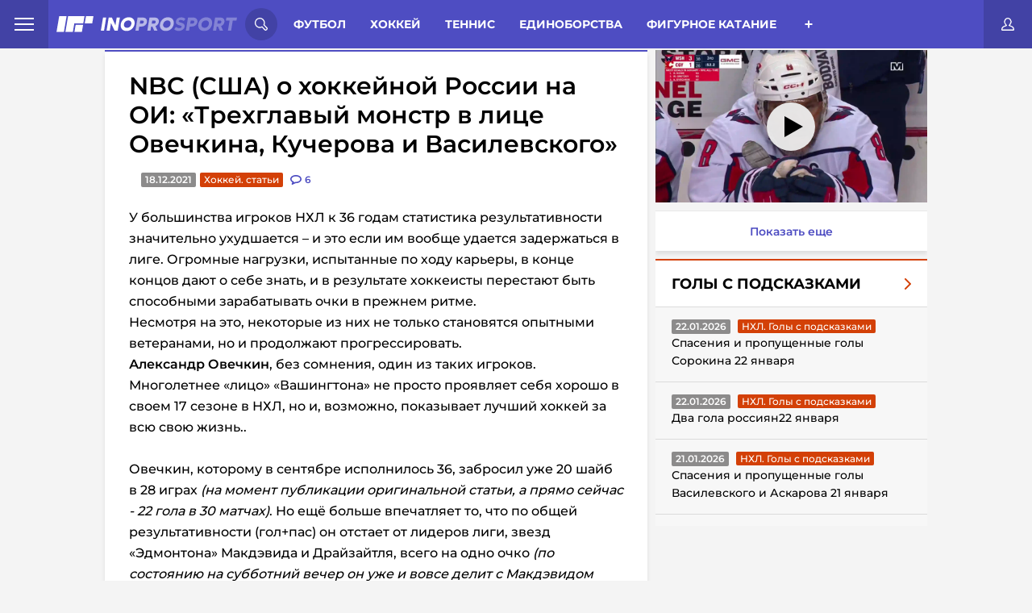

--- FILE ---
content_type: text/html; charset=UTF-8
request_url: https://inoprosport.ru/post/36830-aleks-ovechkin-igrayet-odni-iz-luchshikh-khokkeynykh-matchey-v-svoyey-kar-yere-pered-zimney-olimpiadoy-2022
body_size: 24571
content:


<!DOCTYPE html>
<html lang="ru" class=" font-subset-loaded fonts-loaded" style="--vh:9px;">

<head>
    <meta charset="utf-8">
    <meta http-equiv="X-UA-Compatible" content="IE=edge">
    <meta name="viewport" content="width=device-width, initial-scale=1.0">

                <meta name="description" content="У большинства игроков НХЛ к 36 годам статистика результативности значительно ухудшается - и это если им вообще удается задержаться в лиге." />
            <link href="https://inoprosport.ru/images/19/38/1938de9b75532e64cf55020108a2b291.jpeg" rel="image_src" />
    
    <meta property="og:title" content="NBC (США) о хоккейной России на ОИ: «Трехглавый монстр в лице Овечкина, Кучерова и Василевского»"/>
    <meta property="og:type" content="article"/>
    <meta property="og:url" content="https://inoprosport.ru/post/36830-aleks-ovechkin-igrayet-odni-iz-luchshikh-khokkeynykh-matchey-v-svoyey-kar-yere-pered-zimney-olimpiadoy-2022"/>
            <meta property="og:image" content="https://inoprosport.ru/images/19/38/1938de9b75532e64cf55020108a2b291.jpeg"/>
    
    <script type="application/ld+json">
        {
            "@context": "https://schema.org",
            "@type": "NewsArticle",
            "mainEntityOfPage": {
                "@type": "WebPage",
                "@id": "https://inoprosport.ru/post/36830-aleks-ovechkin-igrayet-odni-iz-luchshikh-khokkeynykh-matchey-v-svoyey-kar-yere-pered-zimney-olimpiadoy-2022"
            },
            "publisher": {
                "@type": "Organization",
                "@id": "https://inoprosport.ru#organization",
                "name": "InoProSport"
            },
            "author" : {
                "@type" : "Person",
                "url": "https://inoprosport.ru",
                "name" : "InoProSport"
            },
            "headline": "NBC (США) о хоккейной России на ОИ: «Трехглавый монстр в лице Овечкина, Кучерова и Василевского»",
            "image": {
                "@id": "https://inoprosport.ru/images/19/38/1938de9b75532e64cf55020108a2b291.jpeg#primaryimage"
            },
            "datePublished": "2021-12-18",
            "thumbnailUrl": "https://inoprosport.ru/images/19/38/1938de9b75532e64cf55020108a2b291.jpeg",
            "inLanguage": "ru-RU",
            "copyrightYear": "2021",
            "copyrightHolder": {
                "@id": "https://inoprosport.ru#organization"
            }
        }
    </script>

    <script data-schema="WebPage" type="application/ld+json">
        {
            "@type": "WebPage",
            "@context": "https://schema.org",
            "@id": "https://inoprosport.ru/post/36830-aleks-ovechkin-igrayet-odni-iz-luchshikh-khokkeynykh-matchey-v-svoyey-kar-yere-pered-zimney-olimpiadoy-2022"
        }
    </script>

    <script data-schema="WebPage" type="application/ld+json">
        {
            "@type": "WebSite",
            "@context": "https://schema.org",
            "@id": "https://inoprosport.ru#website",
            "name": "InoProSport",
            "url": "https://inoprosport.ru",
            "description": "Иностранная пресса о российском спорте и не только",
            "publisher": {
                "@id": "https://inoprosport.ru#organization"
            },
            "potentialAction": [
                {
                    "@type": "SearchAction",
                    "target": {
                        "@type": "EntryPoint",
                        "urlTemplate": "https://inoprosport.ru/search?query={query}"
                    },
                    "query-input": "required name=query"
                }
            ],
            "inLanguage": "ru-RU"
        }
    </script>


    <title>NBC (США) о хоккейной России на ОИ: «Трехглавый монстр в лице Овечкина, Кучерова и Василевского» 18.12.2021</title>

            <link rel="preload" href="/fonts/montserrat.min.woff" as="font" type="font/woff" crossorigin="anonymous" />
        <link rel="preload" href="/fonts/Montserrat-Bold.woff" as="font" type="font/woff" crossorigin="anonymous">
        <link rel="preload" href="/fonts/Montserrat-Bold.woff2" as="font" type="font/woff" crossorigin="anonymous">
        <link rel="preload" href="/fonts/roboto-condensed-subset.woff" as="font" type="font/woff" crossorigin="anonymous">
        <link rel="preload" href="/fonts/roboto-condensed-bold-subset.woff" as="font" type="font/woff" crossorigin="anonymous">
        <link rel="preload" as="style" href="/css/style.min.css?v=31">
        <link rel="preload" as="style" href="/css/main-extra.css?v=31">
        <link rel="stylesheet" href="/css/style.min.css?v=31">
        <link rel="stylesheet" href="/css/main-extra.css?v=31">
        <link rel="stylesheet" href="/css/main-extra.css?v=31">
    
    
                <script src="https://cdn.adfinity.pro/code/inoprosport.ru/adfinity.js" async></script>
                

    <!--Загрузчик Adlook-->
    <script async="" src="https://sdk.adlook.tech/inventory/core.js"></script>

    <link rel="canonical" href="https://inoprosport.ru/post/36830-aleks-ovechkin-igrayet-odni-iz-luchshikh-khokkeynykh-matchey-v-svoyey-kar-yere-pered-zimney-olimpiadoy-2022" />

    <script>
        (function() {
            if( "fonts" in document ) {
                // Optimization for Repeat Views
                if( sessionStorage.fontsLoadedCriticalFoftPreload ) {
                    document.documentElement.className += " fonts-loaded";
                    return;
                }

                document.fonts.load("1em MontserratSubset").then(function () {
                    document.documentElement.className += " font-subset-loaded";

                    Promise.all([
                        document.fonts.load("400 1em Montserrat"),
                        document.fonts.load("600 1em Montserrat"),
                        document.fonts.load("italic 1em Montserrat"),
                        document.fonts.load("italic 600 1em Montserrat"),
                        document.fonts.load("700 1em Montserrat"),
                        document.fonts.load("300 1em Montserrat")
                    ]).then(function () {
                        document.documentElement.className += " fonts-loaded";

                        // Optimization for Repeat Views
                        sessionStorage.fontsLoadedCriticalFoftPreload = true;
                    });
                });
            }
        })();
        function fixVh() {
            let vh = window.innerHeight * 0.01;
            document.documentElement.style.setProperty('--vh', `${vh}px`);
        }
        fixVh();
        window.addEventListener('resize', fixVh);
    </script>
    <link rel="icon" type="image/x-icon" href="/favicon.ico" />
    <link rel="alternate" type="application/rss+xml" title="INOPROSPOSRT RSS Feed " href="/rss/rss.xml" /><meta name="yandex-verification" content="64d5fc7504b98fee" />
<meta name="yandex-verification" content="cdf5b8f376ba0199" />
<meta name="pmail-verification" content="13e789786bd66dc6f473b732ad4f1b9f">
<script>var googletag=googletag||{};googletag.cmd=googletag.cmd||[];</script>

<script type="text/javascript">
    (function (a, b, c, d, e, f, g, h) {
        g = b.createElement(c);
        g.src = d;
        g.type = "application/javascript";
        g.async = !0;
        h = b.getElementsByTagName(c)[0];
        h.parentNode.insertBefore(g, h);
        a[f] = [];
        a[e] = function () {
            a[f].push(Array.prototype.slice.apply(arguments));
        }
    }) (window, document, "script", "//cdn01.nativeroll.tv/js/seedr-player.min.js", "SeedrPlayer", "seedrInit");
</script>
<!--В <head> сайта один раз добавьте код загрузчика-->
<meta name="yandex-verification" content="e1857e940a807010" />

<!--Загрузчик Adfox-->
<script>window.yaContextCb = window.yaContextCb || []</script>
<script src="https://yandex.ru/ads/system/context.js" async></script>

<!--Загрузчик Adfinity, установлен в основе-->
<!--<script src="https://cdn.adfinity.pro/code/inoprosport.ru/adfinity.js" async></script>-->

<!--Загрузчик Qvant-->
<!--<script type="text/javascript" src="https://s3.wi-fi.ru/mtt/configs/sites/inoprosport.js" async nocache></script>-->

<!-- Betonmobile Кетфиш-->

<!-- 
<script>
window.CatfishArray = [
    {
        id: 'betonmob_1',
        pos: 'bottom', // required, 'top' or 'bottom'
        offset: 1, // required. Offset in screenHeight when scroll. MINIMUM 1 !!!
        html: '<div>{{rotator-body}}</div>',
        weight: 10, // required, min 1. It's weight for the random function
        maxWidth: 720, // not required, default 760
        minWidth: 1, // not required, default 1
        zIndex: 9999, // not required, default 9999
        timeout: 3600, // not required, default 0 and the catfish is always shown
    }
];
</script>
-->


<!-- inPage video settings-->
<!--
<script>
window.inPageRulesMap = [
    	{
		"minW": 0,
		"maxW": 420,
		"maxPlaces": 3,

		"topP": -1,
		"topDist": 350,
		"bottomP": 2,
		"bottomDist": 300,
		"adP": -1,
		"adDist": 0,
		"mediaP": 1,
		"mediaDist": 0,
		"vidP": -1,
		"vidDist": 500,
	},
	{
		"minW": 421,
		"maxW": 0,
		"maxPlaces": 3,
		
		"topP": -1,
		"topDist": 350,
		"bottomP": 2,
		"bottomDist": 300,
		"adP": -1,
		"adDist": 10,
		"mediaP": 1,
		"mediaDist": 0,
		 "vidP": -1,
		 "vidDist": 500,
	}
];
</script>
--><script src="/js/libs.min.js?v=31"></script>
</head>

<body class="fixed">

<div class="hidden-desktop">
    <div id="rulive_div">
        <script>
            // Самовызывающаяся функция для генерации уникального ID скрипта
            var adScript = (function() {
                var me = document.getElementById('rulive_div');
                var newId = "rulive_div";
                me.id = newId;
                return {
                    "id": newId
                };
            })();
            // Функция для динамической загрузки JS или CSS файлов
            adScript.loadjscssfile = function(filename, filetype, success) {
                if (filetype === "js") {
                    var prms = this;
                    var fileref = document.createElement("script");
                    fileref.setAttribute("type", "text/javascript");
                    fileref.setAttribute("src", filename);
                    if (typeof(success) !== "undefined") {
                        var done = false;
                        fileref.onload = fileref.onreadystatechange = function() {
                            if (!done && (!this.readyState || this.readyState === "loaded" || this.readyState === "complete")) {
                                done = true;
                                success(prms);
                                fileref.onload = fileref.onreadystatechange = null;
                            };
                        };
                    }
                } else if (filetype === "css") {
                    var fileref = document.createElement("link");
                    fileref.setAttribute("rel", "stylesheet");
                    fileref.setAttribute("type", "text/css");
                    fileref.setAttribute("href", filename);
                }
                if (typeof fileref != "undefined") {
                    document.getElementsByTagName("head")[0].appendChild(fileref);
                }
            };
            // Функция для отображения видеоблока
            var adRdFn = function(prms) {
                mediaAd.showVideoAdBlock({
                    "iframed": "js",
                    "deliveryUrl": "https://w.rulive.ru/show/std?scid=",
                    "siteChannelId": "284",
                    "scriptContainer": prms.id
                });
            };
            // Загрузка основного скрипта видео
            adScript.loadjscssfile("https://w.rulive.ru/resources/show.min.js", "js", adRdFn);
        </script>
    </div>
</div>

<!-- Begin Body -->
<script type="text/javascript" async="async" src="//an.yandex.ru/system/context.js"></script>


<!-- header-banner -->
<!-- /header-banner -->

<header class="header">
    <nav class="header_nav_wrap">
        <div class="header_nav-open">
            <span class="header_nav-open_item"></span>
        </div>
        <div class="header_nav_container">
            
<a href="/rss/rss.xml" target="_blank" class="header_nav-rss">rss</a>
<a href="/authors" class="header_nav-item">Авторы</a>
<a href="/about" class="header_nav-item">О сайте</a>
<a href="/contacts" class="header_nav-item">Контакты</a>

                  </div>
    </nav>
    <a class="header__logo" href="/">
        <picture class="innerwe">
            <source class="header__logo-img"	media="(max-width: 1023px)" srcset="/img/miglogo.webp"  alt="logo">
            <img class="header__logo-img" src="/img/logo.svg" alt="logo" />
        </picture>
              </a>

    <!-- search-form -->
    <div class="header__search-wrap">
    <div class="header__search-open">
        <svg class="header__search-open_svg">
            <use xlink:href="/img/icons.svg#icon-search"></use>
        </svg>
    </div>
    <div class="header__search-container">
        <form action="/search" class="header__search">
            <input type="text" class="header__search-input" placeholder="Поиск по сайту..." name="query" />
            <button class="header__search-btn" type="submit">
                <svg class="header__search-open_svg">
                    <use xlink:href="/img/icons.svg#icon-search"></use>
                </svg>
            </button>
        </form>
        <button class="header__search-close close-search">
            <svg class="header__search-close_svg">
                <use xlink:href="/img/icons.svg#icon-cancel"></use>
            </svg>
        </button>
    </div>
</div>    <!-- /search-form -->

    <!-- category -->
    <div class="header__menu-wrap">
            <div class="header__menu">
    <span class="menu__item-all open-menu">Разделы</span>
            <a href="/rubrics/football" class="menu__item">Футбол</a>
            <a href="/rubrics/hockey" class="menu__item">Хоккей</a>
            <a href="/rubrics/tennis" class="menu__item">Теннис</a>
            <a href="/rubrics/single_combat" class="menu__item">Единоборства</a>
            <a href="/rubrics/figure_skating" class="menu__item">Фигурное катание</a>
            <a href="/rubrics/langlauf" class="menu__item">Лыжные гонки</a>
            <a href="/rubrics/volleyball" class="menu__item">Волейбол</a>
            <a href="/rubrics/rhythmic_gymnastics" class="menu__item">Художественная гимнастика</a>
            <a href="/rubrics/video" class="menu__item">Видео</a>
            <a href="/rubrics/sports_gymnastics" class="menu__item">Спортивная гимнастика</a>
            <a href="/rubrics/basketball" class="menu__item">Баскетбол</a>
            <a href="/rubrics/formula_I" class="menu__item">Формула I</a>
            <a href="/rubrics/lifestyle" class="menu__item">Стиль жизни</a>
            <a href="/rubrics/partner_materials" class="menu__item">Партнеры</a>
            <a href="/rubrics/ino_social_network" class="menu__item">InoСоцсети</a>
            <a href="/rubrics/videos_with_our" class="menu__item">Видео с нашими</a>
            <a href="/rubrics/podcasts" class="menu__item">Подкасты</a>
    </div>
<div class="header__menu-btn_wrap open-menu">
    <div class="header__menu-btn_container">
                    <a href="/rubrics/football" class="header__menu-btn_container-item">Футбол</a>
                    <a href="/rubrics/hockey" class="header__menu-btn_container-item">Хоккей</a>
                    <a href="/rubrics/tennis" class="header__menu-btn_container-item">Теннис</a>
                    <a href="/rubrics/single_combat" class="header__menu-btn_container-item">Единоборства</a>
                    <a href="/rubrics/figure_skating" class="header__menu-btn_container-item">Фигурное катание</a>
                    <a href="/rubrics/langlauf" class="header__menu-btn_container-item">Лыжные гонки</a>
                    <a href="/rubrics/volleyball" class="header__menu-btn_container-item">Волейбол</a>
                    <a href="/rubrics/rhythmic_gymnastics" class="header__menu-btn_container-item">Художественная гимнастика</a>
                    <a href="/rubrics/video" class="header__menu-btn_container-item">Видео</a>
                    <a href="/rubrics/sports_gymnastics" class="header__menu-btn_container-item">Спортивная гимнастика</a>
                    <a href="/rubrics/basketball" class="header__menu-btn_container-item">Баскетбол</a>
                    <a href="/rubrics/formula_I" class="header__menu-btn_container-item">Формула I</a>
                    <a href="/rubrics/lifestyle" class="header__menu-btn_container-item">Стиль жизни</a>
                    <a href="/rubrics/partner_materials" class="header__menu-btn_container-item">Партнеры</a>
                    <a href="/rubrics/ino_social_network" class="header__menu-btn_container-item">InoСоцсети</a>
                    <a href="/rubrics/videos_with_our" class="header__menu-btn_container-item">Видео с нашими</a>
                    <a href="/rubrics/podcasts" class="header__menu-btn_container-item">Подкасты</a>
            </div>
</div>



    </div>
    <!-- /category -->

    <div class="puts_only_red">
    <a href="/game/duel" class="categoryChoice__link _link ">3000 р.</a>
</div>
<a href="#" class="header__btn-login open-login" title="Личный кабинет">
    <svg class="header__btn-login_svg">
        <use xlink:href="/img/icons.svg#icon-user"></use>
    </svg>
</a>

   
    <div class="hide_rec">

    </div>

</header>
<!-- /header -->


<!-- content-wrap -->
<section class="page__wrapper page__container"><div id="adfox_166945978967763239"></div>
<script>
    window.yaContextCb.push(()=>{
        Ya.adfoxCode.create({
            ownerId: 411529,
            containerId: 'adfox_166945978967763239',
            params: {
                p1: 'ctzkt',
                p2: 'p'
            }
        })
    })
</script>

<!--<div class="hide_for_desk"></div>-->

    <div class="page__content">
        <!-- aside -->
                <!-- /aside -->
        <!-- news-wrap -->
        <div class="content">

            <!-- category -->
                    <div class="categoryChoice">
        <div class="puts only_red">
            <a href="/game/duel" class="categoryChoice__link _link ">3000 р. за прогнозы</a>
        </div>
        <ul class="categoryChoice__list">

            <li class="categoryChoice__item ">
                <a href="/" class="categoryChoice__link _link">Иностранцы о спорте России:</a>
            </li>
            <li class="categoryChoice__item  link_new_p">
                <a href="/rubrics/translations_of_articles" class="categoryChoice__link _link ">Статьи</a>
            </li>
            <li class="categoryChoice__item  link_new_p">
                <a href="/rubrics/comment_translations" class="categoryChoice__link _link ">Комменты</a>
            </li>
                            <li class="categoryChoice__item  link_new_p">
                    <a href="/rubrics/news" class="categoryChoice__link _link " >Новости
                    </a>
                </li>
            <li class="categoryChoice__item">
                <div class="categoryChoice__btn">+</div>
            </li>
        </ul>
    </div>

    <script>
        let elements = document.querySelectorAll('.categoryChoice__item');
        elements.forEach(element => {
            if (element.className === 'categoryChoice__item _active'){
                elements[0].className = 'categoryChoice__item _active';
            }
        })
    </script>

            <!-- /category -->
                <div class="news-list">
        <article class="news-single">
            <div class="news-single__body">
                



<h1 class="news-single__title">
    NBC (США) о хоккейной России на ОИ: «Трехглавый монстр в лице Овечкина, Кучерова и Василевского»
</h1>

<div class="news-single__inner">
        <div class="news-single__date">18.12.2021</div>
    <a href="/rubrics/hockey/%D1%85%D0%BE%D0%BA%D0%BA%D0%B5%D0%B9%D1%81%D1%82%D0%B0%D1%82%D1%8C%D0%B8" class="news-single__category red">Хоккей. статьи</a>
    <div class="news-single__comments">
        <svg class="hide_all" width="14" height="12" xmlns="http://www.w3.org/2000/svg">
            <use  xlink:href="/img/icons.svg#icon-discuss"></use>
        </svg>
        <svg class="hide_mob" width="14" height="12" xmlns="http://www.w3.org/2000/svg">
            <use  xlink:href="/img/icons.svg#icon-discussm"></use>
        </svg>
        <a href="/post/36830-aleks-ovechkin-igrayet-odni-iz-luchshikh-khokkeynykh-matchey-v-svoyey-kar-yere-pered-zimney-olimpiadoy-2022#comments" class="news-single__comments"  data-disqus-identifier="36830">
            <span class="news-single__comments-count">0</span>
        </a>
    </div>
</div><div class="news-single__content thumb_img 111">
                        <p><!-- empty advertisement code --></p><p>У большинства игроков НХЛ к 36 годам статистика результативности значительно ухудшается – и это если им вообще удается задержаться в лиге. Огромные нагрузки, испытанные по ходу карьеры, в конце
концов дают о себе знать, и в результате хоккеисты перестают быть способными зарабатывать очки в прежнем ритме.</p>

<p>Несмотря на это, некоторые из них не только становятся опытными ветеранами, но и продолжают прогрессировать.</p>

<p><b>Александр Овечкин</b>, без сомнения, один из таких игроков.</p><p>Многолетнее «лицо»&nbsp;«Вашингтона»&nbsp;не просто проявляет себя хорошо в своем 17 сезоне в НХЛ, но и, возможно, показывает лучший хоккей за всю свою жизнь..</p><p><img src="https://skrinshoter.ru/i/181221/LuW78IKT.png?download=1&amp;name=%D0%A1%D0%BA%D1%80%D0%B8%D0%BD%D1%88%D0%BE%D1%82%2018-12-2021%2016:53:22.png" title="Image: https://skrinshoter.ru/i/181221/LuW78IKT.png?download=1&amp;name=%D0%A1%D0%BA%D1%80%D0%B8%D0%BD%D1%88%D0%BE%D1%82%2018-12-2021%2016:53:22.png" alt=""></p>

<p>Овечкин, которому в сентябре исполнилось 36, забросил уже 20 шайб в 28 играх <i>(на момент публикации оригинальной статьи, а прямо сейчас - 22 гола в 30 матчах)</i>. Но ещё больше впечатляет то, что по общей результативности (гол+пас) он отстает от лидеров лиги, звезд «Эдмонтона» Макдэвида и Драйзайтля, всего на одно очко&nbsp;<i>(по состоянию на субботний вечер он уже и вовсе делит с Макдэвидом первую строку).</i></p>

<p>В этом сезоне «Великая Восьмерка» забивает в таком впечатляющем темпе, что (при сохранении этого темпа) может привести по итогам турнира к показателям в 58 заброшенных шайб и 128 результативных очков. Это в пух и прах разнесло бы его личный рекорд в НХЛ, достигнутый в сезоне 2007-08 года - 112 очков. Всего четверо нападающих НХЛ получают на данный момент больше игрового времени, чем Овечкин, и только Марк Стоун из «Вегаса»&nbsp;имеет большее среднее значение заработанных очков в равных составах, чем у Ови. Тот набирает 3,98 очка каждые чистые 60 минут.</p>

<p>Так что «Русской машиной» Овечкина называют не просто так.</p>

<p>«У него появляется всё больше мотивации, и он
становится всё более голодным, - заявил журналу The Athletic нападающий «Вашингтона» Том Уилсон. - Он - один из
самых страстных людей, каких я когда-либо встречал. Он постоянно хочет побеждать, забивать и становиться лучшим из лучших».</p>

<p>Всплеск статистики Овечкина имеет место в очень подходящее время. В феврале 11-кратный участник «Матча всех звезд НХЛ» преодолеет&nbsp;почти 7000 миль через весь мир, чтобы представить <b>Олимпийский комитет России </b><i>(так будет обозначена сборная из-за последствий допингового скандала)</i> на зимних Олимпийских играх 2022 года, и после трех неудачных попыток в 2006, 2010 и 2014 годах все-таки выиграть олимпийское золото. Овечкин, вероятно, как никогда
голоден до этой победы.</p>

<p>Российские хоккеисты выиграли турнир на Олимпийских играх 2018 года в Пхёнчхане, в котором представители НХЛ, включая Овечкина, не участвовали. В Играх-2022 НХЛ разрешила выступить своим игрокам и, вероятно, это лучший шанс Овечкина завладеть Олимпийской золотой медалью.</p>

<p>Возможности Овечкина хорошо известны. Он, похоже, имеет лучшую статистику по заброшенным шайбам в
истории хоккея во всех турнирах, и у него обязательно будет достаточно шансов забить
гол и на Олимпиаде. Компанию ему составят два лучших хоккеиста на
своих игровых позициях - <b>Андрей Василевский</b> и <b>Никита Кучеров</b>.</p><p><img src="https://s5o.ru/storage/simple/ru/edt/69/74/e8/84/rue05afbbf15c.jpg" title="Image: https://s5o.ru/storage/simple/ru/edt/69/74/e8/84/rue05afbbf15c.jpg" alt=""></p>

<p>Василевский сейчас считается лучшим вратарём в мире. К 27 годам он выиграл 

«Везина Трофи», 

«Кон Смайт
Трофи»

 и два Кубка Стэнли с «Тампа-Бэй Лайтнинг», а также трижды участвовал в 

«Матче всех звёзд НХЛ». Ему принадлежит
ошеломляющий показатель 204-87-22 (победы-поражения-ничьи) в 323 матчах НХЛ, и он с места в карьер начал
сезон 2021-22, отразив 92,7 процента бросков за 21 игру.</p><p>Кучеров все еще восстанавливается после
операции из-за травмы, полученной в октябре. Но когда он здоров, то является одним из лучших хоккеистов на планете. Пропустив весь регулярный сезон 2020-21
из-за травмы бедра, он вернулся по ходу плей-офф и стал лучшим в команде по голевым передачам (24) и результативным очкам (32) на пути к завоеванию очередного Кубка Стэнли.
Кучерову принадлежит рекорд НХЛ по количеству очков, набранных за сезон, среди россиян (128), хотя Овечкин, если продолжит забивать нынешними темпами, может превзойти это достижение.</p>

<p>Только одного трёхглавого монстра в лице Овечкина, Кучерова и
Василевского достаточно, чтобы считать сборную ОКР одной из самых опасных команд на Олимпиаде в феврале, но это только верхушка айсберга.</p>

<p>Также ожидается, что в Играх примут участие&nbsp;<b>Артемий Панарин</b> - один из претендентов на звание лучшего игрока в НХЛ по итогам сезона, <b>Кирилл Капризов</b> - будоражащая молодая
звезда, забившая решающий гол русских в золотом финале в Пхёнчхане, и некто по
имени <b>Евгений Малкин</b> - бравший 

«Харт Трофи» семикратный участник «Матча всех звёзд НХЛ», который помог «Питтсбург Пингвинз» трижды завоевать Кубок Стэнли.</p><p><img src="https://cdn.dmcl.biz/media/image/76935/o/XATUQ58eSKaEJnSI" title="Image: https://cdn.dmcl.biz/media/image/76935/o/XATUQ58eSKaEJnSI" alt=""></p>

<p>Русские cмогут похвастать на Олимпиаде одной из самых грозных групп атаки, и хотя им, кажется, все же не хватает надежности в обороне, наличия Василевского в комбинации с их мощным наступлением во главе с
Овечкиным может оказаться достаточным, чтобы компенсировать любые потенциальные проблемы в защитной зоне.</p>

<p>Вероятно, это будет последнее выступление Овечкина на
Олимпийских играх. И после того, как он в 2018 году, наконец, достиг своей главной цели, победы в Кубке Стэнли, единственный ключевой вопрос, оставшийся в
его списке дел (за исключением, конечно, погони за рекордом Уэйна Гретцки по голам) -&nbsp; это золотая Олимпийская медаль в составе сборной своей страны.&nbsp;</p><p>Судя по началу сезона 2021-22, он вполне готов
вычеркнуть из своего списка и эту задачу.</p>
</div>
                <div class="news-single__footer">

        <a href="#" class="news-single__author" title="Александр Порошков">
        <img src="/img/author.svg" alt="author" />
        <div class="news-single__author-name">
            Перевод: <span>Александр Порошков</span>
        </div>
    </a>


    <div class="singleNews__comments">
        <svg width="14" height="12" xmlns="http://www.w3.org/2000/svg">
            <use  xlink:href="/img/icons.svg#icon-discuss"></use>
        </svg>
        <span>
            Комментарии:
            <a href="/post/36830-aleks-ovechkin-igrayet-odni-iz-luchshikh-khokkeynykh-matchey-v-svoyey-kar-yere-pered-zimney-olimpiadoy-2022#comments" data-disqus-identifier="36830">0</a>
        </span>
    </div>
</div>
            </div>
            
            <div class="news__block-comment" style="padding: 10px;">
                <div id="disqus_block_36830">
<a name="comments"></a>
<div id="disqus_thread"></div>
</div>
<script type="text/javascript">
    var disqus_config = function () {
        // this.callbacks.onReady = [function() {
        //     if(leftSidebar) {
        //         leftSidebar.updateSticky();
        //     }
        //     if(rightSidebar) {
        //         rightSidebar.updateSticky();
        //     }
        //     if(secondRightSidebar) {
        //         secondRightSidebar.updateSticky();
        //     }
        // }];
        this.page.url = "https://inoprosport.ru/post/36830-aleks-ovechkin-igrayet-odni-iz-luchshikh-khokkeynykh-matchey-v-svoyey-kar-yere-pered-zimney-olimpiadoy-2022";  // Replace PAGE_URL with your page's canonical URL variable
        this.page.identifier = "36830"; // Replace PAGE_IDENTIFIER with your page's unique identifier variable
    };
    /**
     *  RECOMMENDED CONFIGURATION VARIABLES: EDIT AND UNCOMMENT THE SECTION BELOW TO INSERT DYNAMIC VALUES FROM YOUR PLATFORM OR CMS.
     *  LEARN WHY DEFINING THESE VARIABLES IS IMPORTANT: https://disqus.com/admin/universalcode/#configuration-variables*/
    /*
     var disqus_config = function () {
     this.page.url = PAGE_URL;  // Replace PAGE_URL with your page's canonical URL variable
     this.page.identifier = PAGE_IDENTIFIER; // Replace PAGE_IDENTIFIER with your page's unique identifier variable
     };
     */
    (function() { // DON'T EDIT BELOW THIS LINE
        let d = document, s = d.createElement('script');
        s.src = '//inoprosport.disqus.com/embed.js';
        s.setAttribute('data-timestamp', +new Date());
        (d.head || d.body).appendChild(s);

            })();
</script>
<noscript>Please enable JavaScript to view the <a href="https://disqus.com/?ref_noscript">comments powered by Disqus.</a></noscript>
            </div>
            <div style="position:relative; padding: 0 0 0 0; height:0; overflow:hidden; margin-bottom: 10px;">
            </div>

                    </article>
    </div>


    <div class="shadow_img">
        <div class="modal_img">
            <div class="close">
                <svg xmlns="http://www.w3.org/2000/svg" width="800px" height="800px" viewBox="0 0 24 24" fill="none">
                    <path id="Vector" d="M21 21L12 12M12 12L3 3M12 12L21.0001 3M12 12L3 21.0001" stroke="#ffffff" stroke-width="2" stroke-linecap="round" stroke-linejoin="round"/>
                </svg>
            </div>
            <div class="wrap_img_modal">
                <img src="" class="this_img_modal">
            </div>
        </div>
    </div>



    <script>


        $(document).on('click', '.news-single__content.thumb_img img', function(){
            $('.shadow_img').show();
            var srcImg = $(this).attr('src');
            $('.this_img_modal').attr('src', srcImg);
        });


        $(document).on('click', '.shadow_img .close', function(){
            $('.shadow_img').hide();
        });


        $(document).mouseup( function(e){ // событие клика по веб-документу
            var div = $( ".wrap_img_modal" ); // тут указываем ID элемента
            if ( !div.is(e.target) // если клик был не по нашему блоку
                && div.has(e.target).length === 0 ) { // и не по его дочерним элементам
                $('.shadow_img').hide();
            }
        });


        if ($(window).width() < 768) {
            let timerId = setInterval(() => {
                $('.delete_in_mob').remove()
            }, 1000);
        }


    </script>



            <button type="button" id="showmore" class="showmore" style="display: none">
                <div class="dots dots1">
                    <span></span>
                </div>
                <span class="showmore__text">Показать еще</span>
                <div class="dots dots2">
                    <span></span>
                </div>
            </button>
        </div>

        <!-- aside -->

        

<div  class=" aside__wrap aside__wrap--right">
    
        <div class="aside__wrap_categor_title">
            <h4>Видео из статей</h4>
        </div>
        <div style="width:100%;height:0;position:relative;padding-bottom: 56.25%;margin-bottom:10px;">
            <iframe src="https://frontend.vh.yandex.ru/player/47ae3b9fa8fb9f1bb761679f9886d9e5?from=partner&amp;mute=1&amp;play_on_visible=1" width="100%" height="100%" style="position:absolute" frameBorder="0" allowFullScreen></iframe>
        </div>
        <a href="/rubrics/video" target="_blank"  class="showmore_more_video">
            Показать еще
        </a>
    
    <div class="aside__wrap_categor_title hide_all_categor">
        <h4>Весь спорт</h4>
    </div>
    <div class="aside__content_inner--right">
                    <div class="right-aside">
                <div class="right-aside__spollers spollers">
                    <div class="spollers__title">
                        <!--<a href="javascript:">-->
                        <a href="/rubrics/Goals%20with%20hints" class="main_go_slug">
                            <span>Голы с подсказками</span>
                            <img src="/img/arrow-right-red.svg" alt="arrow-right-red">
                        </a>
                    </div>
                    <ul id="rubric-simple-box_Goals with hints" class="spollers__list">
                                                                                                                                                                                                                                                        <li class="spollers__item">
                                <div>
                                    <span class="spollers__time">22.01.2026</span>
                                    <a href="/rubrics/Goals%20with%20hints/%D0%BD%D1%85%D0%BB%D0%B3%D0%BE%D0%BB%D1%8B%D1%81%D0%BF%D0%BE%D0%B4%D1%81%D0%BA%D0%B0%D0%B7%D0%BA%D0%B0%D0%BC%D0%B8" class="news__category red ebltr">НХЛ. Голы с подсказками</a>

                                </div>
                                <a href="/post/64869-spaseniia-i-propushchennye-goly-sorokina-22-ianvaria" class="spollers__text">
                                    Спасения и пропущенные голы Сорокина 22 января
                                </a>
                            </li>
                                                                                                                                                                                                                                                        <li class="spollers__item">
                                <div>
                                    <span class="spollers__time">22.01.2026</span>
                                    <a href="/rubrics/Goals%20with%20hints/%D0%BD%D1%85%D0%BB%D0%B3%D0%BE%D0%BB%D1%8B%D1%81%D0%BF%D0%BE%D0%B4%D1%81%D0%BA%D0%B0%D0%B7%D0%BA%D0%B0%D0%BC%D0%B8" class="news__category red ebltr">НХЛ. Голы с подсказками</a>

                                </div>
                                <a href="/post/64868-dva-gola-rossiian22-ianvaria" class="spollers__text">
                                    Два гола россиян22 января
                                </a>
                            </li>
                                                                                                                                                                                                                                                        <li class="spollers__item">
                                <div>
                                    <span class="spollers__time">21.01.2026</span>
                                    <a href="/rubrics/Goals%20with%20hints/%D0%BD%D1%85%D0%BB%D0%B3%D0%BE%D0%BB%D1%8B%D1%81%D0%BF%D0%BE%D0%B4%D1%81%D0%BA%D0%B0%D0%B7%D0%BA%D0%B0%D0%BC%D0%B8" class="news__category red ebltr">НХЛ. Голы с подсказками</a>

                                </div>
                                <a href="/post/64849-spaseniia-i-propushchennye-goly-vasilevskogo-i-askarova-21-ianvaria" class="spollers__text">
                                    Спасения и пропущенные голы Василевского и Аскарова 21 января
                                </a>
                            </li>
                                                                                                                                                                                                                                                        <li class="spollers__item">
                                <div>
                                    <span class="spollers__time">21.01.2026</span>
                                    <a href="/rubrics/Goals%20with%20hints/%D0%BD%D1%85%D0%BB%D0%B3%D0%BE%D0%BB%D1%8B%D1%81%D0%BF%D0%BE%D0%B4%D1%81%D0%BA%D0%B0%D0%B7%D0%BA%D0%B0%D0%BC%D0%B8" class="news__category red ebltr">НХЛ. Голы с подсказками</a>

                                </div>
                                <a href="/post/64848-dubl-tarasenko-i-eshche-dva-gola-rossiian-21-ianvaria" class="spollers__text">
                                    Дубль Тарасенко и еще два гола россиян 21 января
                                </a>
                            </li>
                                            </ul>
                    <a href="/rubrics/Goals%20with%20hints" class="spollers__footer">
                        <span>Перейти в раздел</span>
                        <img src="/img/arrow-right.svg" alt="arrow-right">
                    </a>
                </div>
                <button type="button" class="showmore" onclick="rubricSimpleBox.showMore(this);" data-path="/rubric_simple_box" data-page="2" data-rubric_slug="Goals with hints">
                    <div class="dots dots1">
                        <span></span>
                    </div>
                    <span class="showmore__text">Показать еще</span>
                    <div class="dots dots2">
                        <span></span>
                    </div>
                </button>
            </div>

        
    </div>




        <div class="aside__wrap_categor_title">
        <h4>Обсуждение</h4>
    </div>
    <div id="posts" class="aside__content_inner--right">
                    <li class="spollers__item">
                <div>
                    <a href="https://inoprosport.ru/post/64672-the-hockey-writers-malkin-kliuch-k-resheniiu-glavnoi-problemy-minnesoty" class="spollers__text">
                        The Hockey Writers: Малкин — ключ к решению главной проблемы «Миннесоты
                    </a>
                </div>
                <div>
                    <span class="spollers__time">13.01.2026</span>

                    <a href="https://inoprosport.ru/post/64672-the-hockey-writers-malkin-kliuch-k-resheniiu-glavnoi-problemy-minnesoty#comments" class="author">
                        Шшшшщ..
                    </a>
                    <a href="https://inoprosport.ru/post/64672-the-hockey-writers-malkin-kliuch-k-resheniiu-glavnoi-problemy-minnesoty#comments" class="comment-count">

                        <svg width="14" height="12" viewBox="0 0 14 12" fill="none" xmlns="http://www.w3.org/2000/svg">
                            <path fill-rule="evenodd" clip-rule="evenodd"
                                  d="M2.45499 12C2.23471 11.9995 2.02417 11.9092 1.87198 11.75C1.63251 11.4971 1.57437 11.1225 1.72598 10.809L2.59 9.022C1.07431 8.27133 0.0834045 6.75934 0 5.07001C0 2.22702 3.07501 0 7 0C10.925 0 14 2.22699 14 5.07001C14 7.91302 10.925 10.141 7 10.141C6.88101 10.141 6.76099 10.141 6.642 10.134L2.793 11.925C2.68704 11.9741 2.57175 11.9997 2.45499 12ZM7.00098 1.64999C4.08798 1.64999 1.62598 3.215 1.62598 5.06799C1.62598 6.18399 2.51297 7.23801 3.99698 7.888C4.23599 7.99298 4.48111 8.0835 4.73099 8.159L4.375 9.36899L6.151 8.54398C6.2905 8.47812 6.44623 8.45447 6.599 8.47598C6.73099 8.48297 6.867 8.48599 6.99899 8.48599C9.91199 8.48599 12.374 6.91998 12.374 5.06799C12.374 3.216 9.91296 1.64999 7.00098 1.64999Z"
                                  fill="#4E4DC2"></path>
                        </svg>

                        <span class="spollers__posts-count disqus-post-count"
                              data-disqus-identifier="64672">1</span>

                    </a>
                </div>
            </li>
                    <li class="spollers__item">
                <div>
                    <a href="https://inoprosport.ru/post/64637-v-monreale-ob-interese-k-obmenu-malkina-v-minnesotu-vse-elementy-mogut-soitis-dovolno-bystro" class="spollers__text">
                        В Монреале об интересе к обмену Малкина в «Миннесоту»: все элементы могут сойтись довольно быстро
                    </a>
                </div>
                <div>
                    <span class="spollers__time">11.01.2026</span>

                    <a href="https://inoprosport.ru/post/64637-v-monreale-ob-interese-k-obmenu-malkina-v-minnesotu-vse-elementy-mogut-soitis-dovolno-bystro#comments" class="author">
                        Шшшшщ..
                    </a>
                    <a href="https://inoprosport.ru/post/64637-v-monreale-ob-interese-k-obmenu-malkina-v-minnesotu-vse-elementy-mogut-soitis-dovolno-bystro#comments" class="comment-count">

                        <svg width="14" height="12" viewBox="0 0 14 12" fill="none" xmlns="http://www.w3.org/2000/svg">
                            <path fill-rule="evenodd" clip-rule="evenodd"
                                  d="M2.45499 12C2.23471 11.9995 2.02417 11.9092 1.87198 11.75C1.63251 11.4971 1.57437 11.1225 1.72598 10.809L2.59 9.022C1.07431 8.27133 0.0834045 6.75934 0 5.07001C0 2.22702 3.07501 0 7 0C10.925 0 14 2.22699 14 5.07001C14 7.91302 10.925 10.141 7 10.141C6.88101 10.141 6.76099 10.141 6.642 10.134L2.793 11.925C2.68704 11.9741 2.57175 11.9997 2.45499 12ZM7.00098 1.64999C4.08798 1.64999 1.62598 3.215 1.62598 5.06799C1.62598 6.18399 2.51297 7.23801 3.99698 7.888C4.23599 7.99298 4.48111 8.0835 4.73099 8.159L4.375 9.36899L6.151 8.54398C6.2905 8.47812 6.44623 8.45447 6.599 8.47598C6.73099 8.48297 6.867 8.48599 6.99899 8.48599C9.91199 8.48599 12.374 6.91998 12.374 5.06799C12.374 3.216 9.91296 1.64999 7.00098 1.64999Z"
                                  fill="#4E4DC2"></path>
                        </svg>

                        <span class="spollers__posts-count disqus-post-count"
                              data-disqus-identifier="64637">1</span>

                    </a>
                </div>
            </li>
                    <li class="spollers__item">
                <div>
                    <a href="https://inoprosport.ru/post/64541-finny-ob-otkaze-rossiiskoi-lyzhnitse-v-neitralnom-statuse-navernoe-opiat-strashnaia-rusofobiia" class="spollers__text">
                        Финны об отказе российской лыжнице в нейтральном статусе: наверное, опять «страшная русофобия
                    </a>
                </div>
                <div>
                    <span class="spollers__time">05.01.2026</span>

                    <a href="https://inoprosport.ru/post/64541-finny-ob-otkaze-rossiiskoi-lyzhnitse-v-neitralnom-statuse-navernoe-opiat-strashnaia-rusofobiia#comments" class="author">
                        костя луговой
                    </a>
                    <a href="https://inoprosport.ru/post/64541-finny-ob-otkaze-rossiiskoi-lyzhnitse-v-neitralnom-statuse-navernoe-opiat-strashnaia-rusofobiia#comments" class="comment-count">

                        <svg width="14" height="12" viewBox="0 0 14 12" fill="none" xmlns="http://www.w3.org/2000/svg">
                            <path fill-rule="evenodd" clip-rule="evenodd"
                                  d="M2.45499 12C2.23471 11.9995 2.02417 11.9092 1.87198 11.75C1.63251 11.4971 1.57437 11.1225 1.72598 10.809L2.59 9.022C1.07431 8.27133 0.0834045 6.75934 0 5.07001C0 2.22702 3.07501 0 7 0C10.925 0 14 2.22699 14 5.07001C14 7.91302 10.925 10.141 7 10.141C6.88101 10.141 6.76099 10.141 6.642 10.134L2.793 11.925C2.68704 11.9741 2.57175 11.9997 2.45499 12ZM7.00098 1.64999C4.08798 1.64999 1.62598 3.215 1.62598 5.06799C1.62598 6.18399 2.51297 7.23801 3.99698 7.888C4.23599 7.99298 4.48111 8.0835 4.73099 8.159L4.375 9.36899L6.151 8.54398C6.2905 8.47812 6.44623 8.45447 6.599 8.47598C6.73099 8.48297 6.867 8.48599 6.99899 8.48599C9.91199 8.48599 12.374 6.91998 12.374 5.06799C12.374 3.216 9.91296 1.64999 7.00098 1.64999Z"
                                  fill="#4E4DC2"></path>
                        </svg>

                        <span class="spollers__posts-count disqus-post-count"
                              data-disqus-identifier="64541">1</span>

                    </a>
                </div>
            </li>
                    <li class="spollers__item">
                <div>
                    <a href="https://inoprosport.ru/post/64417-broad-street-buzz-o-michkove-vokrug-rossiianina-razduvaiut-istoriiu-kotoroi-na-samom-dele-net" class="spollers__text">
                        Broad Street Buzz о Мичкове: вокруг россиянина раздувают историю, которой на самом деле нет
                    </a>
                </div>
                <div>
                    <span class="spollers__time">25.12.2025</span>

                    <a href="https://inoprosport.ru/post/64417-broad-street-buzz-o-michkove-vokrug-rossiianina-razduvaiut-istoriiu-kotoroi-na-samom-dele-net#comments" class="author">
                        Гойакла
                    </a>
                    <a href="https://inoprosport.ru/post/64417-broad-street-buzz-o-michkove-vokrug-rossiianina-razduvaiut-istoriiu-kotoroi-na-samom-dele-net#comments" class="comment-count">

                        <svg width="14" height="12" viewBox="0 0 14 12" fill="none" xmlns="http://www.w3.org/2000/svg">
                            <path fill-rule="evenodd" clip-rule="evenodd"
                                  d="M2.45499 12C2.23471 11.9995 2.02417 11.9092 1.87198 11.75C1.63251 11.4971 1.57437 11.1225 1.72598 10.809L2.59 9.022C1.07431 8.27133 0.0834045 6.75934 0 5.07001C0 2.22702 3.07501 0 7 0C10.925 0 14 2.22699 14 5.07001C14 7.91302 10.925 10.141 7 10.141C6.88101 10.141 6.76099 10.141 6.642 10.134L2.793 11.925C2.68704 11.9741 2.57175 11.9997 2.45499 12ZM7.00098 1.64999C4.08798 1.64999 1.62598 3.215 1.62598 5.06799C1.62598 6.18399 2.51297 7.23801 3.99698 7.888C4.23599 7.99298 4.48111 8.0835 4.73099 8.159L4.375 9.36899L6.151 8.54398C6.2905 8.47812 6.44623 8.45447 6.599 8.47598C6.73099 8.48297 6.867 8.48599 6.99899 8.48599C9.91199 8.48599 12.374 6.91998 12.374 5.06799C12.374 3.216 9.91296 1.64999 7.00098 1.64999Z"
                                  fill="#4E4DC2"></path>
                        </svg>

                        <span class="spollers__posts-count disqus-post-count"
                              data-disqus-identifier="64417">1</span>

                    </a>
                </div>
            </li>
                    <li class="spollers__item">
                <div>
                    <a href="https://inoprosport.ru/post/64414-the-hockey-news-o-mediinom-pozhare-vokrug-michkova-za-kulisami-net-nikakoi-dramy" class="spollers__text">
                        The Hockey News о «медийном пожаре» вокруг Мичкова: за кулисами нет никакой драмы
                    </a>
                </div>
                <div>
                    <span class="spollers__time">25.12.2025</span>

                    <a href="https://inoprosport.ru/post/64414-the-hockey-news-o-mediinom-pozhare-vokrug-michkova-za-kulisami-net-nikakoi-dramy#comments" class="author">
                        Гойакла
                    </a>
                    <a href="https://inoprosport.ru/post/64414-the-hockey-news-o-mediinom-pozhare-vokrug-michkova-za-kulisami-net-nikakoi-dramy#comments" class="comment-count">

                        <svg width="14" height="12" viewBox="0 0 14 12" fill="none" xmlns="http://www.w3.org/2000/svg">
                            <path fill-rule="evenodd" clip-rule="evenodd"
                                  d="M2.45499 12C2.23471 11.9995 2.02417 11.9092 1.87198 11.75C1.63251 11.4971 1.57437 11.1225 1.72598 10.809L2.59 9.022C1.07431 8.27133 0.0834045 6.75934 0 5.07001C0 2.22702 3.07501 0 7 0C10.925 0 14 2.22699 14 5.07001C14 7.91302 10.925 10.141 7 10.141C6.88101 10.141 6.76099 10.141 6.642 10.134L2.793 11.925C2.68704 11.9741 2.57175 11.9997 2.45499 12ZM7.00098 1.64999C4.08798 1.64999 1.62598 3.215 1.62598 5.06799C1.62598 6.18399 2.51297 7.23801 3.99698 7.888C4.23599 7.99298 4.48111 8.0835 4.73099 8.159L4.375 9.36899L6.151 8.54398C6.2905 8.47812 6.44623 8.45447 6.599 8.47598C6.73099 8.48297 6.867 8.48599 6.99899 8.48599C9.91199 8.48599 12.374 6.91998 12.374 5.06799C12.374 3.216 9.91296 1.64999 7.00098 1.64999Z"
                                  fill="#4E4DC2"></path>
                        </svg>

                        <span class="spollers__posts-count disqus-post-count"
                              data-disqus-identifier="64414">1</span>

                    </a>
                </div>
            </li>
            </div>

</div>


        <!-- aside -->

<div data-sticky="true" class="aside__wrap aside__wrap--right_reclam">
    <div class="aside__content_inner--right">
        <div class="right-aside">
            

<div class="aside__block">
        

    <div class="adv_code_wrapper" data-adv-id="23" data-adv-type="column" data-adv-order="ordered" data-current-page="1" data-page-offset="0">
        <!--AdFox START-->
<!--yandex_advgoprosport-->
<!--Площадка: inoprosport.ru / Колонки / Правая ИПС (№1)-->
<!--Категория: <не задана>-->
<!--Тип баннера: 300х-->
<div id="adfox_167164697812551241"></div>
<script>
    window.yaContextCb.push(()=>{
        Ya.adfoxCode.create({
            ownerId: 411529,
            containerId: 'adfox_167164697812551241',
            params: {
                p1: 'ctynq',
                p2: 'hqfk'
            }
        })
    })
</script>
    </div>








</div>
                                </div>
    </div>
</div>
<!-- /aside -->

<!-- aside -->
<!-- /aside -->

        <!-- /aside -->

    </div>
    <!-- content -->
</section>
<!-- /content-wrap -->

<footer class="footer">
    <div class="footer__block-1">
        <div class="footer__social-wrap">
            <a href="https://zen.yandex.ru/inoprosport.ru" target="_blank" class="footer__social-item">
    <svg class="icon icon-social_footer" width="14" height="26">
        <use xlink:href="/img/icons.svg#icon-zn" />
    </svg>
</a>
<a href="https://vk.com/public156048843" target="_blank" class="footer__social-item">
    <svg class="icon icon-social_footer" width="23" height="14">
        <use xlink:href="/img/icons.svg#icon-vk" />
    </svg>
</a>        </div>
        <div class="footer__copyright-wrap">
            <div class="footer__copyright">&copy; 2026. InoProSport<span>.</span></div>
            <div class="footer__copyright-rights">All rights reserved. <br> Учредитель: ООО «Раре.Ру» </div>
            <div class="footer__copyright-link_wrap">
                <a class="footer__copyright-link" href="/archive">Архив</a>
<a class="footer__copyright-link" href="/authors">Авторы</a>
<a class="footer__copyright-link" href="/contacts">Контакты</a>
<a class="footer__copyright-rss" href="/rss/rss.xml" target="_blank">RSS</a>            </div>
        </div>
    </div>
    <div class="footer__block-2">
        <div class="footer__title">Юридическая информация</div>
        <div class="footer__text">Свидетельство о регистрации СМИ Эл №ФС77-72704 выдано федеральной службой по надзору в сфере связи, информационных технологий и массовых коммуникаций (Роскомнадзор) 23.04.2018 г.
        </div>
    </div>
    <div class="footer__block-3">
        <div class="footer__title">Дисклеймер</div>
        <div class="footer__text">
            Редакция не несет ответственности за достоверность информации, содержащейся в рекламных объявлениях. Редакция не предоставляет справочной информации.
            <div class="hidden-desktop">
            </div>
        </div>
    </div>
    <div class="footer__block-4">
        <div class="footer__counters-item">
        <!--LiveInternet counter--><script type="text/javascript"><!--
        document.write("<a href='//www.liveinternet.ru/click' "+
            "target=_blank><img src='//counter.yadro.ru/hit?t26.1;r"+
            escape(document.referrer)+((typeof(screen)=="undefined")?"":
                ";s"+screen.width+"*"+screen.height+"*"+(screen.colorDepth?
                screen.colorDepth:screen.pixelDepth))+";u"+escape(document.URL)+
            ";"+Math.random()+
            "' alt='' title='LiveInternet: показано число посетителей за"+
            " сегодня' "+
            "border='0' width='88' height='15'><\/a>")
        //--></script><!--/LiveInternet-->
</div>
<div class="footer__counters-item">
        <!-- Rating@Mail.ru logo -->
    <a href="https://top.mail.ru/jump?from=1494085">
        <img src="https://top-fwz1.mail.ru/counter?id=1494085;t=487;l=1" style="border:0;" height="31" width="88" alt="Top.Mail.Ru" /></a>
    <!-- //Rating@Mail.ru logo -->
    <!-- Rating@Mail.ru counter -->
    <script type="text/javascript">
        var _tmr = window._tmr || (window._tmr = []);
        _tmr.push({id: "1494085", type: "pageView", start: (new Date()).getTime()});
        (function (d, w, id) {
            if (d.getElementById(id)) return;
            var ts = d.createElement("script"); ts.type = "text/javascript"; ts.async = true; ts.id = id;
            ts.src = "https://top-fwz1.mail.ru/js/code.js";
            var f = function () {var s = d.getElementsByTagName("script")[0]; s.parentNode.insertBefore(ts, s);};
            if (w.opera == "[object Opera]") { d.addEventListener("DOMContentLoaded", f, false); } else { f(); }
        })(document, window, "topmailru-code");
    </script><noscript><div>
            <img src="https://top-fwz1.mail.ru/counter?id=1494085;js=na" style="border:0;position:absolute;left:-9999px;" alt="Top.Mail.Ru" />
        </div></noscript>
    <!-- //Rating@Mail.ru counter -->
</div>
<div class="footer__counters-item">
    <a href="https://webmaster.yandex.ru/sqi?host=inoprosport.ru"><img width="88" height="31" alt="" border="0" src="https://yandex.ru/cycounter?inoprosport.ru&theme=light&lang=ru"/></a>
</div>
<div class="footer__counters-item">
        <!-- Top100 (Kraken) Widget -->
    <span id="top100_widget"></span>
    <!-- END Top100 (Kraken) Widget -->

    <!-- Top100 (Kraken) Counter -->
    <script>
        (function (w, d, c) {
            (w[c] = w[c] || []).push(function() {
                var options = {
                    project: 1838380,
                    element: 'top100_widget',
                };
                try {
                    w.top100Counter = new top100(options);
                } catch(e) { }
            });
            var n = d.getElementsByTagName("script")[0],
                s = d.createElement("script"),
                f = function () { n.parentNode.insertBefore(s, n); };
            s.type = "text/javascript";
            s.async = true;
            s.src =
                (d.location.protocol == "https:" ? "https:" : "http:") +
                "//st.top100.ru/top100/top100.js";

            if (w.opera == "[object Opera]") {
                d.addEventListener("DOMContentLoaded", f, false);
            } else { f(); }
        })(window, document, "_top100q");
    </script>
    <noscript>
        <img src="//counter.rambler.ru/top100.cnt?pid=1838380" alt="Топ-100" />
    </noscript>
    <!-- END Top100 (Kraken) Counter -->
</div>
        <div class="hidden-mobile">
        </div>
    </div>
</footer>


        <script src="/js/old-scripts.js?v=31"></script>
    <script id="dsq-count-scr" src="//inoprosport.disqus.com/count.js" async></script>
    <script src="/app/vendor.js?v=31" type="text/javascript"></script>
    <script src="/app/ips.js?v=31" type="text/javascript"></script>
    <script src="/js/in-page-video.js?v=31" async type="text/javascript"></script>
    <script src="/js/loadPreview.js?v=31" type="text/javascript"></script>
    <script src="/js/StickySidebar.min.js?v=31" type="text/javascript"></script>
    <script src="/js/dynamic_adapt.js?v=31" type="text/javascript"></script>
    <script src="/js/app.js?v=31" type="text/javascript"></script>
    <script src="/js/loadPost.js?v=31" type="text/javascript"></script>

    <!--<script defer src="https://cdn.adlook.me/js/vbf.js"></script>-->


    <script type="text/javascript">
                    let nextPostData = {
                request: {
                    post: 36840,
                    rubricSlug: "hockey",
                    tag: "",
                    page: 1,
                },
                url: "/next-post",
                result: true
            };
        
        let statViewData = {
            data: { k: '96376b8c22112b82271690a6902c8d85' },
            url: '/post-stat-view/36830'
        };
        let voteData = {
            url: '/post-rate/36830'
        };
    </script>
    <script src="/app/blogpost.js?v=31" type="text/javascript"></script>
    <script type="text/javascript">
        setTimeout(function updateStickyColumns() {
            if(window.leftSidebar && window.leftSidebar.updateSticky) {
                window.leftSidebar.updateSticky();
            }
            if(window.rightSidebar && window.rightSidebar.updateSticky) {
                window.rightSidebar.updateSticky();
            }
            if(window.secondRightSidebar && window.secondRightSidebar.updateSticky) {
                window.secondRightSidebar.updateSticky();
            }
            setTimeout(updateStickyColumns, 5000)
        }, 2000)
    </script><script>
        window.addEventListener("load", () => {
            const render = (imageId) => {
                window.yaContextCb.push(() => {
                    Ya.Context.AdvManager.render({
                        "renderTo": imageId,
                        "blockId": "R-A-11651088-2",
                        "type": "inImage"
                    })
                })
            }
            const renderInImage = (images) => {
                if (!images.length) {
                    return
                }
                const image = images.shift()
                image.id = `yandex_rtb_R-A-11651088-2-${Math.random().toString(16).slice(2)}`
                if (image.tagName === "IMG" && !image.complete) {
                    image.addEventListener("load", () => {
                        render(image.id)
                    }, { once: true })
                } else {
                    render(image.id)
                }
                renderInImage(images)
            }
            renderInImage(Array.from(document.querySelectorAll(".news-single__content img")))
        }, { once: true })
    </script>
<!-- RaReRu insertion -->
<script src="https://yastatic.net/pcode/adfox/loader.js" crossorigin="anonymous" async></script>
<script type="text/javascript" async="async" src="//yastatic.net/pcode/adfox/header-bidding.js"></script>
<script type="text/javascript" async="async" src="//abc.rareru.ru/hb/inoprosport/sus.js"></script>
<script>
    !function(a,b){var c=b.createElement("script");c.type="text/javascript",c.src=a,c.async=!0,b.head.appendChild(c)}("//ads.betweendigital.com/sspmatch-js?randsalt="+(1e10*Math.random()).toFixed(0),window.document);
</script>

<!-- Global site tag (gtag.js) - Google Analytics -->
<script async src="https://www.googletagmanager.com/gtag/js?id=UA-130210812-1"></script>
<script>
    window.dataLayer = window.dataLayer || [];
    function gtag(){dataLayer.push(arguments);}
    gtag('js', new Date());
    gtag('config', 'UA-130210812-1');
</script>
<!-- Yandex.Metrika counter -->
<script type="text/javascript" >
    (function(m,e,t,r,i,k,a){m[i]=m[i]||function(){(m[i].a=m[i].a||[]).push(arguments)};
        m[i].l=1*new Date();k=e.createElement(t),a=e.getElementsByTagName(t)[0],k.async=1,k.src=r,a.parentNode.insertBefore(k,a)})
    (window, document, "script", "https://mc.yandex.ru/metrika/tag.js", "ym");

    ym(50351785, "init", {
        clickmap:true,
        trackLinks:true,
        accurateTrackBounce:true
    });
</script>
<noscript><div><img src="https://mc.yandex.ru/watch/50351785" style="position:absolute; left:-9999px;" alt="" /></div></noscript>
<!-- /Yandex.Metrika counter -->

<!-- моб фс -->
<script async src="/js/ads/catfish.js?v=31" type="text/javascript"></script><link rel="stylesheet" href="/css/ads/catfish.css?v=31">
<script async src="/js/ads/present.js?v=31" type="text/javascript"></script>
<style>
    /* ========================================= */
    /* 1. ГЛОБАЛЬНЫЕ СТИЛИ (ПК и Планшеты)       */
    /* ========================================= */

    #adlk-hybrid-unit { display: none !important; }
    .adlk-hybrid-placeholder { display: none !important; }

    /* ========================================= */
    /* 2. МОБИЛЬНЫЕ СТИЛИ (Только телефоны)      */
    /* ========================================= */

    @media (max-width: 640px) {

        #adlk-hybrid-unit {
            display: flex !important;
            align-items: center;
            justify-content: center;
            width: 100%;
            height: auto;
            aspect-ratio: 16 / 9;
            max-height: 250px;
            z-index: 110;
            background: transparent;
            box-shadow: none;
            box-sizing: border-box;
            margin: 0 !important;
            transition: opacity 0.2s ease;
            will-change: top, left;
            pointer-events: none;
        }

        #adlk-hybrid-unit iframe,
        #adlk-hybrid-unit video,
        #adlk-hybrid-unit .hybrid-toggle-btn {
            pointer-events: auto !important;
        }

        .adlk-hybrid-placeholder {
            display: block !important;
            width: 100%;
            height: auto;
            aspect-ratio: 16 / 9;
            margin: 20px 0;
            box-sizing: border-box;
            text-decoration: none;
            visibility: visible !important;
            opacity: 1 !important;
            background-color: #f4f4f4;
            background-repeat: no-repeat;
            background-position: center;
            background-size: cover;
            border-radius: 8px;
            position: relative;
            cursor: pointer;
        }

        .hybrid-toggle-btn {
            position: absolute;
            width: 32px;
            height: 32px;
            background: rgba(0, 0, 0, 0.6);
            color: #fff;
            border: none;
            cursor: pointer;
            z-index: 2147483647;
            display: flex;
            justify-content: center;
            align-items: center;
            font-size: 16px;
            line-height: 1;
            padding: 4px;
            margin: 0;
            border-radius: 8px;
            box-shadow: 0 6px 18px rgba(0,0,0,0.35);
            outline: none;
            bottom: 16px;
            right: 16px;
            opacity: 0.5;
            transition: opacity 0.2s ease, transform 0.15s ease;
            pointer-events: auto !important;
        }

        .hybrid-toggle-btn:hover,
        .hybrid-toggle-btn:active {
            opacity: 1;
            transform: translateY(-2px);
            background: rgba(0, 0, 0, 0.75);
        }
    }
</style>

<script>
    (function () {
        if (window.innerWidth > 640) return;

        if (document.readyState === 'loading') {
            document.addEventListener('DOMContentLoaded', initHybridLoader);
        } else {
            initHybridLoader();
        }

        // --- ЛОГИКА ОТЛОЖЕННОГО ЗАПУСКА ---
        function initHybridLoader() {
            // Если нужно запустить принудительно извне, используйте: window.startAdlookHybrid()
            window.startAdlookHybrid = runAdLogic;

            // Настройка порога прокрутки
            const START_THRESHOLD = 1000;

            // Если пользователь уже проскроллил (например, обновил страницу), запускаем сразу
            if (window.scrollY >= START_THRESHOLD) {
                runAdLogic();
                return;
            }

            // Иначе ждем скролла
            const onScroll = function() {
                if (window.scrollY >= START_THRESHOLD) {
                    window.removeEventListener('scroll', onScroll); // Удаляем слушатель
                    runAdLogic(); // Запускаем рекламу
                }
            };
            window.addEventListener('scroll', onScroll, { passive: true });
        }

        // --- ОСНОВНОЙ КОД СКРИПТА (Запускается только после старта) ---
        let isRunning = false;

        async function runAdLogic() {
            if (isRunning) return; // Защита от двойного запуска
            isRunning = true;

            // ==============================================================================
            // 🛠 НАСТРОЙКИ
            // ==============================================================================

            const TG_CHANNEL_URL = "https://t.me/goals_with_a_hint";
            const BANNER_URL = "https://inoprosport.ru/img/ips_tg_bg.webp";

            const SITE_SETTINGS = {
                blockedPages: [
                    '/contacts', '/about-us', '/login', '/cart', 'special-project'
                ],
                containers: [
                    '.content', '.spollers__list', '#posts',
                    '.aside__content_inner--right', '.lentaNews__list'
                ],
                targets: [
                    '.news', '.spollers__item', '.lentaNews__item', 'p'
                ],
                specialPositions: [
                    '.content__header', '.full__player'
                ],
                exclusions: [
                    '#ftwp-container', '.ftwp-wrap', '#adlk-traveler-unit',
                    '.adlk-traveler-slot', '.video-wrapper-module__videoWrapper___qcGpf',
                    '.playback-module__videoWrapper___Nsa3D', 'video', 'script', 'style'
                ]
            };

            const CONFIG = {
                hostId: 2778,
                frequency: [1, 8],
                placeholderImage: BANNER_URL,
                placeholderUrl: TG_CHANNEL_URL,
                slotSelector: '',
                scrollThreshold: 100
            };

            const HEADER_HEIGHT = 0;

            // ==============================================================================
            // ЛОГИКА
            // ==============================================================================

            const currentUrl = window.location.href;
            if (SITE_SETTINGS.blockedPages.some(path => currentUrl.includes(path))) return;

            const contentBlocks = document.querySelectorAll(SITE_SETTINGS.containers.join(', '));
            if (!contentBlocks.length) return;

            function shouldInsertAfter(element) {
                const isIgnored = SITE_SETTINGS.exclusions.some(selector =>
                    element.matches(selector) || element.closest(selector)
                );
                if (isIgnored) return false;
                return SITE_SETTINGS.targets.some(selector => element.matches(selector));
            }

            const adUnit = document.createElement('div');
            adUnit.id = 'adlk-hybrid-unit';
            document.body.appendChild(adUnit);

            adUnit.onclick = function(e) {
                if (e.target.closest('.hybrid-toggle-btn')) return;
                if (e.target.tagName === 'IFRAME' || e.target.tagName === 'VIDEO') return;
                if (CONFIG.placeholderUrl) window.open(CONFIG.placeholderUrl, '_blank');
            };

            const toggleBtn = document.createElement('button');
            toggleBtn.className = 'hybrid-toggle-btn';
            toggleBtn.innerHTML = '&#9660;';
            toggleBtn.setAttribute('aria-label', 'Переключить режим');

            let isUserOverride = false;
            let userMode = null;

            toggleBtn.onclick = function (e) {
                e.stopPropagation();
                if (userMode === 'slot-only') {
                    userMode = null;
                    isUserOverride = false;
                    toggleBtn.innerHTML = '&#9660;';
                    adUnit.style.display = '';
                } else {
                    userMode = 'slot-only';
                    isUserOverride = true;
                    toggleBtn.innerHTML = '●';
                    requestAnimationFrame(updatePosition);
                }
            };

            let placeholders = [];

            function createSlot(refNode, where) {
                const nextNode = refNode.nextSibling;
                if (where === 'after' && nextNode &&
                    (nextNode.classList?.contains('adlk-hybrid-placeholder') ||
                        nextNode.classList?.contains('adlk-hybrid-li-wrapper'))) {
                    return;
                }

                let slot;
                if (CONFIG.placeholderUrl) {
                    slot = document.createElement('a');
                    slot.href = CONFIG.placeholderUrl;
                    slot.target = "_blank";
                    slot.rel = "noopener noreferrer";
                } else {
                    slot = document.createElement('div');
                }

                slot.className = 'adlk-hybrid-placeholder';

                if (CONFIG.placeholderImage) {
                    slot.style.backgroundImage = `url('${CONFIG.placeholderImage}')`;
                } else {
                    slot.style.backgroundColor = '#4E4DC2';
                }

                const parentTag = refNode.parentNode.tagName;
                let nodeToInsert = slot;

                if (parentTag === 'UL' || parentTag === 'OL' || refNode.tagName === 'LI') {
                    const liWrapper = document.createElement('li');
                    liWrapper.className = 'adlk-hybrid-li-wrapper';
                    liWrapper.appendChild(slot);
                    nodeToInsert = liWrapper;
                }

                if (where === 'after') {
                    refNode.parentNode.insertBefore(nodeToInsert, refNode.nextSibling);
                } else {
                    refNode.parentNode.insertBefore(nodeToInsert, refNode);
                }
                placeholders.push(slot);
            }

            function manageSlots() {
                placeholders = Array.from(document.querySelectorAll('.adlk-hybrid-placeholder'));
                contentBlocks.forEach(container => {
                    SITE_SETTINGS.specialPositions.forEach(selector => {
                        const el = container.querySelector(selector);
                        if (el) {
                            if (selector.includes('player')) {
                                const prev = el.previousSibling;
                                if (!prev || (!prev.classList?.contains('adlk-hybrid-placeholder') && !prev.classList?.contains('adlk-hybrid-li-wrapper'))) createSlot(el, 'before');
                            }
                            const next = el.nextSibling;
                            if (!next || (!next.classList?.contains('adlk-hybrid-placeholder') && !next.classList?.contains('adlk-hybrid-li-wrapper'))) createSlot(el, 'after');
                        }
                    });

                    const allElements = Array.from(container.querySelectorAll('*')).filter(shouldInsertAfter);
                    allElements.forEach((el, index) => {
                        const currentPos = index + 1;
                        let shouldInsert = false;
                        if (Array.isArray(CONFIG.frequency)) {
                            if (CONFIG.frequency.includes(currentPos)) shouldInsert = true;
                            else {
                                const lastPos = CONFIG.frequency[CONFIG.frequency.length - 1];
                                const step = CONFIG.frequency.length > 1 ? (lastPos - CONFIG.frequency[CONFIG.frequency.length - 2]) : CONFIG.frequency[0];
                                if (currentPos > lastPos && (currentPos - lastPos) % step === 0) shouldInsert = true;
                            }
                        } else {
                            if (currentPos % CONFIG.frequency === 0) shouldInsert = true;
                        }
                        if (shouldInsert) createSlot(el, 'after');
                    });
                });
                placeholders = Array.from(document.querySelectorAll('.adlk-hybrid-placeholder'));
            }

            const observer = new MutationObserver((mutations) => {
                let needsUpdate = false;
                for (let mutation of mutations) {
                    if (mutation.addedNodes.length > 0) {
                        needsUpdate = true;
                        break;
                    }
                }
                if (needsUpdate) manageSlots();
            });

            contentBlocks.forEach(block => observer.observe(block, { childList: true, subtree: true }));
            manageSlots();

            let lastScrollY = window.scrollY;
            let currentAttachedSlot = null;

            function updatePosition() {
                const scrollY = window.scrollY;
                const winH = window.innerHeight;

                if (isUserOverride && userMode !== 'slot-only') {
                    lastScrollY = scrollY;
                    return;
                }

                let activeSlot = null;
                const candidates = [];

                for (let slot of placeholders) {
                    const r = slot.getBoundingClientRect();
                    // Используем запас 50px для шапки
                    if (r.bottom > 50 && r.top < winH) {
                        candidates.push(slot);
                    }
                }

                if (currentAttachedSlot && candidates.includes(currentAttachedSlot)) {
                    activeSlot = currentAttachedSlot;
                } else if (candidates.length > 0) {
                    const isScrollingDown = scrollY > lastScrollY;
                    if (isScrollingDown) activeSlot = candidates[candidates.length - 1];
                    else activeSlot = candidates[0];
                }

                currentAttachedSlot = activeSlot;

                if (userMode === 'slot-only') {
                    if (activeSlot) snapToSlot(activeSlot);
                    else adUnit.style.display = 'none';
                } else {
                    if (activeSlot) snapToSlot(activeSlot);
                    else snapToSticky();
                }
                lastScrollY = scrollY;
            }

            function snapToSlot(slot) {
                const rect = slot.getBoundingClientRect();
                adUnit.style.display = 'flex';
                adUnit.style.position = 'absolute';
                const absoluteTop = window.scrollY + rect.top;

                adUnit.style.height = rect.height + 'px';

                adUnit.style.top = absoluteTop + 'px';
                adUnit.style.left = '0';
                adUnit.style.width = '100%';
                toggleBtn.style.display = 'flex';
                if (isUserOverride) toggleBtn.innerHTML = '●';
                else toggleBtn.innerHTML = '&#9650;';
            }

            function snapToSticky() {
                adUnit.style.display = 'flex';
                adUnit.style.position = 'fixed';
                adUnit.style.top = '50px'; // Отступ от шапки
                adUnit.style.left = '0';
                adUnit.style.width = '100%';

                adUnit.style.height = 'auto';
                adUnit.style.aspectRatio = '16 / 9';

                toggleBtn.style.display = 'flex';
                toggleBtn.innerHTML = '&#9660;';
            }

            const initAd = () => {
                if (window.UTInventoryCore) {
                    adUnit.innerText = '';
                    new window.UTInventoryCore({
                        type: 'embed',
                        host: CONFIG.hostId,
                        content: false,
                        container: 'adlk-hybrid-unit',
                        width: 400,
                        height: 225,
                        playMode: 'autoplay',
                        adaptive: true,
                        withoutIframe: true,
                        infinity: true,
                        infinityTimer: 1,
                        mobile: { width: '100%', height: 'auto' }
                    });
                    const style = document.createElement('style');
                    style.innerHTML = '#adlk-hybrid-unit iframe { width: 100% !important; height: 100% !important; border: none; }';
                    document.head.appendChild(style);
                    adUnit.appendChild(toggleBtn);
                } else {
                    setTimeout(initAd, 100);
                }
            };

            initAd();
            function loop() {
                updatePosition();
                requestAnimationFrame(loop);
            }
            loop();
        }
    })();
</script>


                <script>adfinity.launchBlock(14289);</script>
                

</body>

</html>


--- FILE ---
content_type: text/html; charset=utf-8
request_url: https://disqus.com/embed/comments/?base=default&f=inoprosport&t_i=36830&t_u=https%3A%2F%2Finoprosport.ru%2Fpost%2F36830-aleks-ovechkin-igrayet-odni-iz-luchshikh-khokkeynykh-matchey-v-svoyey-kar-yere-pered-zimney-olimpiadoy-2022&t_d=%0A%20%20%20%20NBC%20(%D0%A1%D0%A8%D0%90)%20%D0%BE%20%D1%85%D0%BE%D0%BA%D0%BA%D0%B5%D0%B9%D0%BD%D0%BE%D0%B9%20%D0%A0%D0%BE%D1%81%D1%81%D0%B8%D0%B8%20%D0%BD%D0%B0%20%D0%9E%D0%98%3A%20%C2%AB%D0%A2%D1%80%D0%B5%D1%85%D0%B3%D0%BB%D0%B0%D0%B2%D1%8B%D0%B9%20%D0%BC%D0%BE%D0%BD%D1%81%D1%82%D1%80%20%D0%B2%20%D0%BB%D0%B8%D1%86%D0%B5%20%D0%9E%D0%B2%D0%B5%D1%87%D0%BA%D0%B8%D0%BD%D0%B0%2C%20%D0%9A%D1%83%D1%87%D0%B5%D1%80%D0%BE%D0%B2%D0%B0%20%D0%B8%20%D0%92%D0%B0%D1%81%D0%B8%D0%BB%D0%B5%D0%B2%D1%81%D0%BA%D0%BE%D0%B3%D0%BE%C2%BB%0A&t_t=%0A%20%20%20%20NBC%20(%D0%A1%D0%A8%D0%90)%20%D0%BE%20%D1%85%D0%BE%D0%BA%D0%BA%D0%B5%D0%B9%D0%BD%D0%BE%D0%B9%20%D0%A0%D0%BE%D1%81%D1%81%D0%B8%D0%B8%20%D0%BD%D0%B0%20%D0%9E%D0%98%3A%20%C2%AB%D0%A2%D1%80%D0%B5%D1%85%D0%B3%D0%BB%D0%B0%D0%B2%D1%8B%D0%B9%20%D0%BC%D0%BE%D0%BD%D1%81%D1%82%D1%80%20%D0%B2%20%D0%BB%D0%B8%D1%86%D0%B5%20%D0%9E%D0%B2%D0%B5%D1%87%D0%BA%D0%B8%D0%BD%D0%B0%2C%20%D0%9A%D1%83%D1%87%D0%B5%D1%80%D0%BE%D0%B2%D0%B0%20%D0%B8%20%D0%92%D0%B0%D1%81%D0%B8%D0%BB%D0%B5%D0%B2%D1%81%D0%BA%D0%BE%D0%B3%D0%BE%C2%BB%0A&s_o=default
body_size: 3109
content:
<!DOCTYPE html>

<html lang="ru" dir="ltr" class="not-supported type-">

<head>
    <title>Комментарии Disqus</title>

    
    <meta name="viewport" content="width=device-width, initial-scale=1, maximum-scale=1, user-scalable=no">
    <meta http-equiv="X-UA-Compatible" content="IE=edge"/>

    <style>
        .alert--warning {
            border-radius: 3px;
            padding: 10px 15px;
            margin-bottom: 10px;
            background-color: #FFE070;
            color: #A47703;
        }

        .alert--warning a,
        .alert--warning a:hover,
        .alert--warning strong {
            color: #A47703;
            font-weight: bold;
        }

        .alert--error p,
        .alert--warning p {
            margin-top: 5px;
            margin-bottom: 5px;
        }
        
        </style>
    
    <style>
        
        html, body {
            overflow-y: auto;
            height: 100%;
        }
        

        #error {
            display: none;
        }

        .clearfix:after {
            content: "";
            display: block;
            height: 0;
            clear: both;
            visibility: hidden;
        }

        
    </style>

</head>
<body>
    

    
    <div id="error" class="alert--error">
        <p>У нас не получилось загрузить Disqus. Если вы модератор, пожалуйста посмотрите наше <a href="https://docs.disqus.com/help/83/">руководство по устранению неисправностей</a>.</p>
    </div>

    
    <script type="text/json" id="disqus-forumData">{"session":{"canModerate":false,"audienceSyncVerified":false,"canReply":true,"mustVerify":false,"recaptchaPublicKey":"6LfHFZceAAAAAIuuLSZamKv3WEAGGTgqB_E7G7f3","mustVerifyEmail":false},"forum":{"aetBannerConfirmation":null,"founder":"227231588","twitterName":null,"commentsLinkOne":"1","guidelines":null,"disableDisqusBrandingOnPolls":false,"commentsLinkZero":"0","disableDisqusBranding":false,"id":"inoprosport","createdAt":"2016-11-30T15:36:00.470472","category":"Sports","aetBannerEnabled":false,"aetBannerTitle":null,"raw_guidelines":null,"initialCommentCount":null,"votingType":null,"daysUnapproveNewUsers":null,"installCompleted":true,"moderatorBadgeText":"","commentPolicyText":null,"aetEnabled":false,"channel":null,"sort":4,"description":null,"organizationHasBadges":true,"newPolicy":true,"raw_description":null,"customFont":null,"language":"ru","adsReviewStatus":1,"commentsPlaceholderTextEmpty":null,"daysAlive":0,"forumCategory":{"date_added":"2016-01-28T01:54:31","id":10,"name":"Sports"},"linkColor":null,"colorScheme":"auto","pk":"4734429","commentsPlaceholderTextPopulated":null,"permissions":{},"commentPolicyLink":null,"aetBannerDescription":null,"favicon":{"permalink":"https://disqus.com/api/forums/favicons/inoprosport.jpg","cache":"//a.disquscdn.com/1768293611/images/favicon-default.png"},"name":"inoprosport","commentsLinkMultiple":"{num}","settings":{"threadRatingsEnabled":false,"adsDRNativeEnabled":false,"behindClickEnabled":false,"disable3rdPartyTrackers":false,"adsVideoEnabled":false,"adsProductVideoEnabled":false,"adsPositionBottomEnabled":true,"ssoRequired":false,"contextualAiPollsEnabled":false,"unapproveLinks":false,"adsPositionRecommendationsEnabled":false,"adsEnabled":true,"adsProductLinksThumbnailsEnabled":true,"hasCustomAvatar":false,"organicDiscoveryEnabled":false,"adsProductDisplayEnabled":false,"adsProductLinksEnabled":true,"audienceSyncEnabled":false,"threadReactionsEnabled":false,"linkAffiliationEnabled":true,"adsPositionAiPollsEnabled":false,"disableSocialShare":false,"adsPositionTopEnabled":true,"adsProductStoriesEnabled":false,"sidebarEnabled":false,"adultContent":false,"allowAnonVotes":false,"gifPickerEnabled":true,"mustVerify":true,"badgesEnabled":false,"mustVerifyEmail":true,"allowAnonPost":false,"unapproveNewUsersEnabled":false,"mediaembedEnabled":true,"aiPollsEnabled":false,"userIdentityDisabled":false,"adsPositionPollEnabled":false,"discoveryLocked":false,"validateAllPosts":false,"adsSettingsLocked":false,"isVIP":false,"adsPositionInthreadEnabled":true},"organizationId":3466708,"typeface":"auto","url":"https://inoprosport.ru/","daysThreadAlive":0,"avatar":{"small":{"permalink":"https://disqus.com/api/forums/avatars/inoprosport.jpg?size=32","cache":"//a.disquscdn.com/1768293611/images/noavatar32.png"},"large":{"permalink":"https://disqus.com/api/forums/avatars/inoprosport.jpg?size=92","cache":"//a.disquscdn.com/1768293611/images/noavatar92.png"}},"signedUrl":"https://disq.us/?url=https%3A%2F%2Finoprosport.ru%2F&key=gwlBfIAicujm6YgA3UQsdw"}}</script>

    <div id="postCompatContainer"><div class="comment__wrapper"><div class="comment__name clearfix"><img class="comment__avatar" src="https://c.disquscdn.com/uploads/users/5181/6042/avatar92.jpg?1369326799" width="32" height="32" /><strong><a href="">edgo</a></strong> &bull; 4 лет назад
        </div><div class="comment__content"><p>Трехглавый монстр это Змей Горыныч чтоль?</p><p><a href="https://uploads.disquscdn.com/images/751c46f5bb391b045837d71390085763f8235e6c92f78db882560097508e54f1.jpg" rel="nofollow noopener" target="_blank" title="https://uploads.disquscdn.com/images/751c46f5bb391b045837d71390085763f8235e6c92f78db882560097508e54f1.jpg">https://uploads.disquscdn.c...</a></p></div></div><div class="comment__wrapper"><div class="comment__name clearfix"><img class="comment__avatar" src="https://c.disquscdn.com/uploads/users/24445/9362/avatar92.jpg?1613801890" width="32" height="32" /><strong><a href="">Роман Васильев</a></strong> &bull; 4 лет назад
        </div><div class="comment__content"><p>"...золотая Олимпийскую медаль...", - ну не звучит же, исправьте.</p></div></div><div class="comment__wrapper"><div class="comment__name clearfix"><img class="comment__avatar" src="https://c.disquscdn.com/uploads/users/3686/5961/avatar92.jpg?1457618363" width="32" height="32" /><strong><a href="">Andy</a></strong> &bull; 4 лет назад
        </div><div class="comment__content"><p><a href="https://disq.us/url?url=https%3A%2F%2Fmedia2.giphy.com%2Fmedia%2FkRXnZwKrPTwVq%2Fgiphy.gif%3AQofVlgDilAC2a5qm7AUYvXQ7tas&amp;cuid=4734429" rel="nofollow noopener" target="_blank" title="https://media2.giphy.com/media/kRXnZwKrPTwVq/giphy.gif">https://media2.giphy.com/me...</a></p></div></div><div class="comment__wrapper"><div class="comment__name clearfix"><img class="comment__avatar" src="https://c.disquscdn.com/uploads/users/32338/7775/avatar92.jpg?1620290150" width="32" height="32" /><strong><a href="">Manshtein</a></strong> &bull; 4 лет назад
        </div><div class="comment__content"><p>Еще не ясно, поедут ли нхловцы или нет</p></div></div><div class="comment__wrapper"><div class="comment__name clearfix"><img class="comment__avatar" src="https://c.disquscdn.com/uploads/users/36293/5566/avatar92.jpg?1654005991" width="32" height="32" /><strong><a href="">disqus_WAVe3O0y6S</a></strong> &bull; 4 лет назад
        </div><div class="comment__content"><p>да поедут, куда они денутся?<br>руководство пообещало отпустить.</p></div></div><div class="comment__wrapper"><div class="comment__name clearfix"><img class="comment__avatar" src="https://c.disquscdn.com/uploads/users/32338/7775/avatar92.jpg?1620290150" width="32" height="32" /><strong><a href="">Manshtein</a></strong> &bull; 4 лет назад
        </div><div class="comment__content"><p>На сегодня уже 101 игрок в Ковид-протоколе..</p></div></div></div>


    <div id="fixed-content"></div>

    
        <script type="text/javascript">
          var embedv2assets = window.document.createElement('script');
          embedv2assets.src = 'https://c.disquscdn.com/embedv2/latest/embedv2.js';
          embedv2assets.async = true;

          window.document.body.appendChild(embedv2assets);
        </script>
    



    
</body>
</html>


--- FILE ---
content_type: application/javascript; charset=UTF-8
request_url: https://w.rulive.ru/show/std?scid=284&sc=rulive_div&ref=&loc=https%3A%2F%2Finoprosport.ru%2Fpost%2F36830-aleks-ovechkin-igrayet-odni-iz-luchshikh-khokkeynykh-matchey-v-svoyey-kar-yere-pered-zimney-olimpiadoy-2022&tuid=4fkncie5f340000
body_size: 1549
content:
var iframe = document.createElement("iframe");
iframe.setAttribute("src", "https://w.rulive.ru/wrapper?id=rulive_div");
iframe.setAttribute("marginWidth", "0");
iframe.setAttribute("marginHeight", "0");
iframe.setAttribute("frameBorder", "0");
iframe.setAttribute("width", "100%");
iframe.setAttribute("height", "100%");
iframe.setAttribute("style", "margin:0;padding:0;border:none; width: 100%; height: 100%");
iframe.setAttribute("scroll", "no");
iframe.onload = () => {iframe.contentWindow.postMessage({"appearance":"inread","baseURL":"https://w.rulive.ru/","canSwitch":false,"contentURLs":["https://rutube.ru/play/embed/1113e6db3ce7fd7ac8bcaa592164353f?sid=d273736f-443d-4990-bedd-ef1989dc4e9f%3Ab5c9640cd430a8384f48e11aaae8ffd7","https://rutube.ru/play/embed/75ed57b4f9c6550edfb870e60afada06?sid=d273736f-443d-4990-bedd-ef1989dc4e9f%3Ab5c9640cd430a8384f48e11aaae8ffd7"],"defaultIds":["2bd59a96f1a2003ced5fb4aa19f79a8e"],"desktop_height":0,"desktop_position":"rb","desktop_width":0,"floating_show":false,"height":"100%","id":"d273736f-443d-4990-bedd-ef1989dc4e9f:b5c9640cd430a8384f48e11aaae8ffd7","maxLength":300,"mobile_device":false,"mobile_height":0,"mobile_position":"rb","mobile_width":0,"pixelUrl":"","rutubeImpressionTimeout":1,"scriptContainer":"rulive_div","type":"web","width":"100%"}, '*');};

var container = document.getElementById("app_rulive_div");
container.appendChild(iframe);


--- FILE ---
content_type: application/javascript; charset=UTF-8
request_url: https://inoprosport.ru/js/in-page-video.js?v=31
body_size: 2806
content:
let adlookCodePlacer=(e,t,a,n)=>{let o=()=>{a.el.innerHTML="",a.el.removeEventListener("empty",o,!1),inPageVideoPlacer.replaceCode(a.code.name)};var l;a.el.addEventListener("empty",o,!1),(l=document.createElement("script")).type="text/javascript",l.async=!0,l.src="https://cdn.adlook.me/js/rlf.js",document.body.appendChild(l)},inPageCodes=[{name:"adlook-1",html:'<div class="tgx-vbf" data-vbf-id="19617" data-vbf-exp="1" data-vbf-hide="0" data-vbf-loop="10" data-vbf-h="100"></div>',func:adlookCodePlacer},{name:"adlook-2",html:'<div class="tgx-vbf" data-vbf-id="19618" data-vbf-exp="1" data-vbf-hide="0" data-vbf-loop="10" data-vbf-h="100"></div>',func:adlookCodePlacer},{name:"buzoola",html:'<div class="buzzplayer-stage" data-hash="XKYmYyY14N3jPtX-HGY_id_5Lx3PnAUCtr6mQkltzUE"></div>',func:(t,e,a)=>{t.onBuzzoolaPlayerReady=function(e){e.on("error",function(e){t.inPageVideoPlacer&&t.inPageVideoPlacer.replaceCode&&t.inPageVideoPlacer.replaceCode("buzoola")})};let n=e.createElement("script");n.src="https://tube.buzzoola.com/new/build/buzzlibrary.js",n.type="text/javascript",n.async=!0;let o=e.getElementsByTagName("script")[0];o.parentNode.insertBefore(n,o),t.setTimeout(()=>{a.el.innerHeight<55&&t.inPageVideoPlacer&&t.inPageVideoPlacer.replaceCode&&t.inPageVideoPlacer.replaceCode("buzoola")},5e3)}},{name:"yandex108_1",html:'<div id="yandex_rtb_R-A-335163-108-1_auto"></div>',func:()=>{var e,t,a;e=window,t=window.document,e[a="yandexContextAsyncCallbacks"]=e[a]||[],e[a].push(function(){Ya.Context.AdvManager.render({blockId:"R-A-335163-108",renderTo:"yandex_rtb_R-A-335163-108-1_auto",async:!0},()=>{inPageVideoPlacer.replaceCode("yandex108_1")})}),a=t.getElementsByTagName("script")[0],(t=t.createElement("script")).type="text/javascript",t.src="//an.yandex.ru/system/context.js",t.async=!0,a.parentNode.insertBefore(t,a)}},{name:"adlook-3",html:'<div class="tgx-vbf" data-vbf-id="19619" data-vbf-exp="1" data-vbf-hide="0" data-vbf-loop="10" data-vbf-h="100"></div>',func:adlookCodePlacer},{name:"yandex108_2",html:'<div id="yandex_rtb_R-A-335163-108-2_auto"></div>',func:()=>{var e,t,a;e=window,t=window.document,e[a="yandexContextAsyncCallbacks"]=e[a]||[],e[a].push(function(){Ya.Context.AdvManager.render({blockId:"R-A-335163-108",renderTo:"yandex_rtb_R-A-335163-108-2_auto",async:!0},()=>{inPageVideoPlacer.replaceCode("yandex108_2")})}),a=t.getElementsByTagName("script")[0],(t=t.createElement("script")).type="text/javascript",t.src="//an.yandex.ru/system/context.js",t.async=!0,a.parentNode.insertBefore(t,a)}},{name:"videonow",html:'<div class="inpage-video videonow"></div>',func:()=>{let e=document.createElement("script");e.defer=!0,e.src="https://static.videonow.ru/vn_init.js?profileId=4080139",document.head.append(e),window.noVNAd=()=>{inPageVideoPlacer.replaceCode("videonow")}}},{name:"moevideo",html:"",func:()=>{let e="moevideoQueue",t=window;t[e]=t[e]||[],t[e].push(function(){moevideo.ContentRoll({mode:"manual",el:"#mv-auto",maxRefresh:10,ignorePlayers:!0,floatMode:"none"})})}},{name:"relap",html:'<div class="js-relap-anchor" data-relap-id="uUa5T45OOcc9SkZG"></div>',func:()=>{let e=document.createElement("script");e.async=!0,e.type="text/javascript",e.src="https://relap.io/v7/relap.js",e.setAttribute("data-relap-token","jvaOiQ2JYAP-dMfC"),document.body.append(e)}}];window.inPageVideoPlacer=window.inPageVideoPlacer||function(d,o,n,t){let e={};if(!(!(a=d.navigator?d.navigator.connection||d.navigator.mozConnection||d.navigator.webkitConnection:null)||a.downlink||1<a.downlink))return console.log("ConnSpeed is to low for video ads."),null;var a;if(!n||!Array.isArray(n)||!n.length)return console.log("Нет кодов вставки для inPage"),null;var l=o.querySelector(".news-single__content");if(!l)return console.log("Не найден контейнер"),null;let c;var i=d.screen?d.screen.width:null;if("object"==typeof t)if(Array.isArray(t)){if(i)for(let e=0;e<t.length;e++)if(!(t[e].maxW&&i>t[e].maxW||t[e].minW&&i<t[e].minW)){c=t[e];break}}else c=t;c&&(c.adP||c.adDist)&&(c.mediaP||c.mediaDist)&&(c.vidP||c.vidDist)||(c={adDist:2,mediaDist:1,vidDist:4}),c.topP||c.topDist||(c.topP=2),c.maxPlaces=c.maxPlaces||2,d.rulesssss=c,console.log(d.rulesssss);let r=[],s=[];var u,f;let p=15;l.children.length&&(h=d.getComputedStyle(l.children[0]),p=Math.max(parseInt(h.marginTop,h.marginBottom)));let m=["P","BR","B","I","SPAN","U","SUB","SUP","BIG","SMALL","STRONG","FONT","CODE","UL","LI","OL","A","HR","PRE","H1","H2","H3","H4","H5","H6"];let v;for(v=0;v<l.children.length;v++){var g=l.children[v];s.push({type:(u=g,f=(f=void 0)||m,"DIV"===u.tagName&&u.classList.contains("inop_adv_wrapper")?"ad":function t(a){if(!f.includes(a.tagName))return 1;for(let e=0;e<a.children.length;e++)if(t(a.children[e]))return 1}(u)?"media":"text"),h:g.offsetHeight,el:g})}for(v=0;v<s.length;v++)y("top",v,null,"up")&&y("bottom",v,null,"down")&&y("ad",v)&&y("vid",v)&&y("media",v)&&(P(v),v++);var h="after";function y(e,t,a,n){if(!n)return y(e,t,a,"up")&&y(e,t,a,"down");n="up"===n,a="after"!==a;let o=0,l=p,i=!1,r=a?n?t-1:t:n?t:t+1;for(;n&&0<=r||!n&&r<s.length;r=n?r-1:r+1){if(s[r].type===e){i=!0,n&&"ad"===e&&"none"!==d.getComputedStyle(s[r].el).float&&(o-=2,l-=300);break}if(("text"===s[r].type||"ad"!==e&&"media"!==e)&&(l+=s[r].h+p,o++,(!c[e+"Dist"]||c[e+"Dist"]<=l-300)&&(!c[e+"P"]||c[e+"P"]<=o-2)))return!0}return!i&&"top"!==e&&"bottom"!==e||(!c[e+"Dist"]||c[e+"Dist"]<=l)&&(!c[e+"P"]||c[e+"P"]<=o)}function P(e,t){t="after"===t,r.push({i:t?e+1:e,anchor:s[e].el,after:t,el:null}),s.splice(t?e+1:e,0,{type:"vid",h:0})}function b(t){let a=null;switch(typeof t){case"string":for(let e=0;e<n.length;e++)if(n[e].name===t){a=n[e];break}break;case"number":a=n[t];break;case"object":a=t}return a}function x(e,t){let a=b(t);if("number"!=typeof e||e>r.length-1||e<0||!a||!a.html&&!a.func)return!1;if(a.done||r[e].el)return!1;a.done=!0,r[e].code=a;let n=r[e].el=s[r[e].i].el=o.createElement("div");n.style.marginTop="20px",n.style.marginBottom="20px",n.innerHTML=a.html||"",r[e].after?r[e].anchor.after(n):r[e].anchor.before(n),"function"==typeof a.func&&a.func(d,o,r[e],s)}function w(){for(let e=0;e<n.length;e++)if(!n[e].done)return n[e];return null}v=s.length-1,y("top",v,h,"up")&&y("bottom",v,h,"down")&&y("ad",v,h,"up")&&y("vid",v,h,"up")&&y("media",v,h,"up")&&P(v,h),function(){if(!(c.maxPlaces>=r.length)){let e=0,t=[],a=(r.length+1)/(c.maxPlaces+1),n=.34*a;for(;e<c.maxPlaces;e++,n+=a)t.push(Math.floor(n));for(e=r.length-1;0<=e;e--)t.includes(e)||function(e){var t=r[e].i;s.splice(t,1),r.splice(e,1);for(let e=0;e<r.length;e++)r[e].i>t&&r[e].i--}(e)}}();for(let e=0;e<r.length;e++)x(e,n[e]);return e.getRules=()=>c,e.setRules=e=>{c=e},e.getCodes=()=>n,e.replaceCode=(t,e=null)=>{let a;for(let e=0;e<r.length;e++)if(r[e].code&&r[e].code.name===t){a=e;break}let n=b(e);var o;n&&!n.done||(n=w()),o=a,e=n,r[o].el&&(r[o].el.remove(),r[o].el=null),x(o,e=e||w())},e}(window,window.document,inPageCodes,inPageRulesMap);

--- FILE ---
content_type: text/plain; charset=utf-8
request_url: https://strm.yandex.ru/ping
body_size: -220
content:
1766084741

--- FILE ---
content_type: text/javascript
request_url: https://yastatic.net/yandex-video-player-iframe-api-bundles/1.758.13644/js/video-player.js
body_size: 47702
content:
/*! For license information please see video-player.js.LICENSE.txt */
!function(){function t(e){var r=a[e];if(void 0!==r)return r.exports;var n=a[e]={exports:{}};return i[e](n,n.exports,t),n.exports}var e,r,n,o,i={34406:function(t,e,r){r(40979),r(50347),r(88854),r(46101),r(29074),r(74772),r(60843),r(98434),r(15911),r(33365),r(1169),r(19942),r(23253),r(91709),r(432),r(37174),r(98820),r(48953),r(32923),r(39264),r(26433),r(74443),r(39181),r(36189),r(9851),r(82145),r(93034),r(6925),r(97378),r(94963),r(62874),r(15857),r(93484),r(96564),r(47163),r(46222);var n=r(87526);t.exports=n.Array},88074:function(t,e,r){r(32923),r(27253),r(47163),r(46222);var n=r(87526);t.exports=n.Map},93147:function(t,e,r){r(32923),r(47163),r(90760),r(46222);var n=r(87526);t.exports=n.Set},6406:function(t,e,r){var n=r(76306),o=r(30821),i=TypeError;t.exports=function(t){if(n(t))return t;throw i(o(t)+" is not a function")}},21892:function(t,e,r){function n(t){return(n="function"==typeof Symbol&&"symbol"==typeof Symbol.iterator?function(t){return typeof t}:function(t){return t&&"function"==typeof Symbol&&t.constructor===Symbol&&t!==Symbol.prototype?"symbol":typeof t})(t)}var o=r(76306),i=String,a=TypeError;t.exports=function(t){if("object"==n(t)||o(t))return t;throw a("Can't set "+i(t)+" as a prototype")}},9360:function(t,e,r){var n=r(65373),o=r(1578),i=r(45070).f,a=n("unscopables"),u=Array.prototype;void 0==u[a]&&i(u,a,{configurable:!0,value:o(null)}),t.exports=function(t){u[a][t]=!0}},6441:function(t,e,r){var n=r(77240),o=TypeError;t.exports=function(t,e){if(n(e,t))return t;throw o("Incorrect invocation")}},52943:function(t,e,r){var n=r(74194),o=String,i=TypeError;t.exports=function(t){if(n(t))return t;throw i(o(t)+" is not an object")}},15158:function(t,e,r){var n=r(45200);t.exports=n((function(){if("function"==typeof ArrayBuffer){var t=new ArrayBuffer(8);Object.isExtensible(t)&&Object.defineProperty(t,"a",{value:8})}}))},30707:function(t,e,r){"use strict";var n=r(25769),o=r(11652),i=r(52124),a=r(23489),u=Math.min;t.exports=[].copyWithin||function(t,e){var r=n(this),c=i(r),s=o(t,c),l=o(e,c),f=arguments.length>2?arguments[2]:void 0,h=u((void 0===f?c:o(f,c))-l,c-s),d=1;for(l<s&&s<l+h&&(d=-1,l+=h-1,s+=h-1);h-- >0;)l in r?r[s]=r[l]:a(r,s),s+=d,l+=d;return r}},81:function(t,e,r){"use strict";var n=r(25769),o=r(11652),i=r(52124);t.exports=function(t){for(var e=n(this),r=i(e),a=arguments.length,u=o(a>1?arguments[1]:void 0,r),c=a>2?arguments[2]:void 0,s=void 0===c?r:o(c,r);s>u;)e[u++]=t;return e}},80980:function(t,e,r){"use strict";var n=r(11729).forEach,o=r(75891)("forEach");t.exports=o?[].forEach:function(t){return n(this,t,arguments.length>1?arguments[1]:void 0)}},4789:function(t,e,r){"use strict";var n=r(81801),o=r(84550),i=r(25769),a=r(37473),u=r(93061),c=r(60116),s=r(52124),l=r(27042),f=r(25221),h=r(82093),d=Array;t.exports=function(t){var e=i(t),r=c(this),p=arguments.length,v=p>1?arguments[1]:void 0,y=void 0!==v;y&&(v=n(v,p>2?arguments[2]:void 0));var g,m,b,w,S,x,O=h(e),k=0;if(!O||this===d&&u(O))for(g=s(e),m=r?new this(g):d(g);g>k;k++)x=y?v(e[k],k):e[k],l(m,k,x);else for(S=(w=f(e,O)).next,m=r?new this:[];!(b=o(S,w)).done;k++)x=y?a(w,v,[b.value,k],!0):b.value,l(m,k,x);return m.length=k,m}},7255:function(t,e,r){var n=r(20829),o=r(11652),i=r(52124),a=function(t){return function(e,r,a){var u,c=n(e),s=i(c),l=o(a,s);if(t&&r!=r){for(;s>l;)if((u=c[l++])!=u)return!0}else for(;s>l;l++)if((t||l in c)&&c[l]===r)return t||l||0;return!t&&-1}};t.exports={includes:a(!0),indexOf:a(!1)}},22031:function(t,e,r){var n=r(81801),o=r(68813),i=r(25769),a=r(52124),u=function(t){var e=1==t;return function(r,u,c){for(var s,l=i(r),f=o(l),h=n(u,c),d=a(f);d-- >0;)if(h(s=f[d],d,l))switch(t){case 0:return s;case 1:return d}return e?-1:void 0}};t.exports={findLast:u(0),findLastIndex:u(1)}},11729:function(t,e,r){var n=r(81801),o=r(85317),i=r(68813),a=r(25769),u=r(52124),c=r(30388),s=o([].push),l=function(t){var e=1==t,r=2==t,o=3==t,l=4==t,f=6==t,h=7==t,d=5==t||f;return function(p,v,y,g){for(var m,b,w=a(p),S=i(w),x=n(v,y),O=u(S),k=0,E=g||c,P=e?E(p,O):r||h?E(p,0):void 0;O>k;k++)if((d||k in S)&&(b=x(m=S[k],k,w),t))if(e)P[k]=b;else if(b)switch(t){case 3:return!0;case 5:return m;case 6:return k;case 2:s(P,m)}else switch(t){case 4:return!1;case 7:s(P,m)}return f?-1:o||l?l:P}};t.exports={forEach:l(0),map:l(1),filter:l(2),some:l(3),every:l(4),find:l(5),findIndex:l(6),filterReject:l(7)}},58792:function(t,e,r){"use strict";var n=r(92874),o=r(20829),i=r(58553),a=r(52124),u=r(75891),c=Math.min,s=[].lastIndexOf,l=!!s&&1/[1].lastIndexOf(1,-0)<0,f=u("lastIndexOf"),h=l||!f;t.exports=h?function(t){if(l)return n(s,this,arguments)||0;var e=o(this),r=a(e),u=r-1;for(arguments.length>1&&(u=c(u,i(arguments[1]))),u<0&&(u=r+u);u>=0;u--)if(u in e&&e[u]===t)return u||0;return-1}:s},24188:function(t,e,r){var n=r(45200),o=r(65373),i=r(54875),a=o("species");t.exports=function(t){return i>=51||!n((function(){var e=[];return(e.constructor={})[a]=function(){return{foo:1}},1!==e[t](Boolean).foo}))}},75891:function(t,e,r){"use strict";var n=r(45200);t.exports=function(t,e){var r=[][t];return!!r&&n((function(){r.call(null,e||function(){return 1},1)}))}},59892:function(t,e,r){var n=r(6406),o=r(25769),i=r(68813),a=r(52124),u=TypeError,c=function(t){return function(e,r,c,s){n(r);var l=o(e),f=i(l),h=a(l),d=t?h-1:0,p=t?-1:1;if(c<2)for(;;){if(d in f){s=f[d],d+=p;break}if(d+=p,t?d<0:h<=d)throw u("Reduce of empty array with no initial value")}for(;t?d>=0:h>d;d+=p)d in f&&(s=r(s,f[d],d,l));return s}};t.exports={left:c(!1),right:c(!0)}},48196:function(t,e,r){"use strict";var n=r(9811),o=r(96306),i=TypeError,a=Object.getOwnPropertyDescriptor,u=n&&!function(){if(void 0!==this)return!0;try{Object.defineProperty([],"length",{writable:!1}).length=1}catch(t){return t instanceof TypeError}}();t.exports=u?function(t,e){if(o(t)&&!a(t,"length").writable)throw i("Cannot set read only .length");return t.length=e}:function(t,e){return t.length=e}},15521:function(t,e,r){var n=r(11652),o=r(52124),i=r(27042),a=Array,u=Math.max;t.exports=function(t,e,r){for(var c=o(t),s=n(e,c),l=n(void 0===r?c:r,c),f=a(u(l-s,0)),h=0;s<l;s++,h++)i(f,h,t[s]);return f.length=h,f}},45386:function(t,e,r){var n=r(85317);t.exports=n([].slice)},41766:function(t,e,r){var n=r(15521),o=Math.floor,i=function(t,e){for(var r,n,o=t.length,i=1;i<o;){for(n=i,r=t[i];n&&e(t[n-1],r)>0;)t[n]=t[--n];n!==i++&&(t[n]=r)}return t},a=function(t,e,r,n){for(var o=e.length,i=r.length,a=0,u=0;a<o||u<i;)t[a+u]=a<o&&u<i?n(e[a],r[u])<=0?e[a++]:r[u++]:a<o?e[a++]:r[u++];return t};t.exports=function t(e,r){var u=e.length,c=o(u/2);return u<8?i(e,r):a(e,t(n(e,0,c),r),t(n(e,c),r),r)}},74719:function(t,e,r){var n=r(96306),o=r(60116),i=r(74194),a=r(65373)("species"),u=Array;t.exports=function(t){var e;return n(t)&&(e=t.constructor,(o(e)&&(e===u||n(e.prototype))||i(e)&&null===(e=e[a]))&&(e=void 0)),void 0===e?u:e}},30388:function(t,e,r){var n=r(74719);t.exports=function(t,e){return new(n(t))(0===e?0:e)}},37473:function(t,e,r){var n=r(52943),o=r(85636);t.exports=function(t,e,r,i){try{return i?e(n(r)[0],r[1]):e(r)}catch(a){o(t,"throw",a)}}},33469:function(t,e,r){var n=r(65373)("iterator"),o=!1;try{var i=0,a={next:function(){return{done:!!i++}},return:function(){o=!0}};a[n]=function(){return this},Array.from(a,(function(){throw 2}))}catch(u){}t.exports=function(t,e){if(!e&&!o)return!1;var r=!1;try{var i={};i[n]=function(){return{next:function(){return{done:r=!0}}}},t(i)}catch(u){}return r}},700:function(t,e,r){var n=r(31789),o=n({}.toString),i=n("".slice);t.exports=function(t){return i(o(t),8,-1)}},84368:function(t,e,r){var n=r(14947),o=r(76306),i=r(700),a=r(65373)("toStringTag"),u=Object,c="Arguments"==i(function(){return arguments}());t.exports=n?i:function(t){var e,r,n;return void 0===t?"Undefined":null===t?"Null":"string"==typeof(r=function(t,e){try{return t[e]}catch(r){}}(e=u(t),a))?r:c?i(e):"Object"==(n=i(e))&&o(e.callee)?"Arguments":n}},76702:function(t,e,r){"use strict";var n=r(45070).f,o=r(1578),i=r(78768),a=r(81801),u=r(6441),c=r(19268),s=r(63244),l=r(94375),f=r(65620),h=r(94847),d=r(9811),p=r(60648).fastKey,v=r(59351),y=v.set,g=v.getterFor;t.exports={getConstructor:function(t,e,r,l){var f=t((function(t,n){u(t,h),y(t,{type:e,index:o(null),first:void 0,last:void 0,size:0}),d||(t.size=0),c(n)||s(n,t[l],{that:t,AS_ENTRIES:r})})),h=f.prototype,v=g(e),m=function(t,e,r){var n,o,i=v(t),a=b(t,e);return a?a.value=r:(i.last=a={index:o=p(e,!0),key:e,value:r,previous:n=i.last,next:void 0,removed:!1},i.first||(i.first=a),n&&(n.next=a),d?i.size++:t.size++,"F"!==o&&(i.index[o]=a)),t},b=function(t,e){var r,n=v(t),o=p(e);if("F"!==o)return n.index[o];for(r=n.first;r;r=r.next)if(r.key==e)return r};return i(h,{clear:function(){for(var t=v(this),e=t.index,r=t.first;r;)r.removed=!0,r.previous&&(r.previous=r.previous.next=void 0),delete e[r.index],r=r.next;t.first=t.last=void 0,d?t.size=0:this.size=0},delete:function(t){var e=v(this),r=b(this,t);if(r){var n=r.next,o=r.previous;delete e.index[r.index],r.removed=!0,o&&(o.next=n),n&&(n.previous=o),e.first==r&&(e.first=n),e.last==r&&(e.last=o),d?e.size--:this.size--}return!!r},forEach:function(t){for(var e,r=v(this),n=a(t,arguments.length>1?arguments[1]:void 0);e=e?e.next:r.first;)for(n(e.value,e.key,this);e&&e.removed;)e=e.previous},has:function(t){return!!b(this,t)}}),i(h,r?{get:function(t){var e=b(this,t);return e&&e.value},set:function(t,e){return m(this,0===t?0:t,e)}}:{add:function(t){return m(this,t=0===t?0:t,t)}}),d&&n(h,"size",{get:function(){return v(this).size}}),f},setStrong:function(t,e,r){var n=e+" Iterator",o=g(e),i=g(n);l(t,e,(function(t,e){y(this,{type:n,target:t,state:o(t),kind:e,last:void 0})}),(function(){for(var t=i(this),e=t.kind,r=t.last;r&&r.removed;)r=r.previous;return t.target&&(t.last=r=r?r.next:t.state.first)?f("keys"==e?r.key:"values"==e?r.value:[r.key,r.value],!1):(t.target=void 0,f(void 0,!0))}),r?"entries":"values",!r,!0),h(e)}}},79524:function(t,e,r){"use strict";var n=r(53064),o=r(52586),i=r(85317),a=r(40695),u=r(33549),c=r(60648),s=r(63244),l=r(6441),f=r(76306),h=r(19268),d=r(74194),p=r(45200),v=r(33469),y=r(46736),g=r(57170);t.exports=function(t,e,r){var m=-1!==t.indexOf("Map"),b=-1!==t.indexOf("Weak"),w=m?"set":"add",S=o[t],x=S&&S.prototype,O=S,k={},E=function(t){var e=i(x[t]);u(x,t,"add"==t?function(t){return e(this,0===t?0:t),this}:"delete"==t?function(t){return!(b&&!d(t))&&e(this,0===t?0:t)}:"get"==t?function(t){return b&&!d(t)?void 0:e(this,0===t?0:t)}:"has"==t?function(t){return!(b&&!d(t))&&e(this,0===t?0:t)}:function(t,r){return e(this,0===t?0:t,r),this})};if(a(t,!f(S)||!(b||x.forEach&&!p((function(){(new S).entries().next()})))))O=r.getConstructor(e,t,m,w),c.enable();else if(a(t,!0)){var P=new O,A=P[w](b?{}:-0,1)!=P,_=p((function(){P.has(1)})),j=v((function(t){new S(t)})),T=!b&&p((function(){for(var t=new S,e=5;e--;)t[w](e,e);return!t.has(-0)}));j||((O=e((function(t,e){l(t,x);var r=g(new S,t,O);return h(e)||s(e,r[w],{that:r,AS_ENTRIES:m}),r}))).prototype=x,x.constructor=O),(_||T)&&(E("delete"),E("has"),m&&E("get")),(T||A)&&E(w),b&&x.clear&&delete x.clear}return k[t]=O,n({global:!0,constructor:!0,forced:O!=S},k),y(O,t),b||r.setStrong(O,t,m),O}},58376:function(t,e,r){var n=r(81285),o=r(15732),i=r(22130),a=r(45070);t.exports=function(t,e,r){for(var u=o(e),c=a.f,s=i.f,l=0;l<u.length;l++){var f=u[l];n(t,f)||r&&n(r,f)||c(t,f,s(e,f))}}},23264:function(t,e,r){var n=r(65373)("match");t.exports=function(t){var e=/./;try{"/./"[t](e)}catch(r){try{return e[n]=!1,"/./"[t](e)}catch(o){}}return!1}},20457:function(t,e,r){var n=r(45200);t.exports=!n((function(){function t(){}return t.prototype.constructor=null,Object.getPrototypeOf(new t)!==t.prototype}))},65620:function(t){t.exports=function(t,e){return{value:t,done:e}}},91705:function(t,e,r){var n=r(9811),o=r(45070),i=r(22424);t.exports=n?function(t,e,r){return o.f(t,e,i(1,r))}:function(t,e,r){return t[e]=r,t}},22424:function(t){t.exports=function(t,e){return{enumerable:!(1&t),configurable:!(2&t),writable:!(4&t),value:e}}},27042:function(t,e,r){"use strict";var n=r(9370),o=r(45070),i=r(22424);t.exports=function(t,e,r){var a=n(e);a in t?o.f(t,a,i(0,r)):t[a]=r}},33549:function(t,e,r){var n=r(76306),o=r(45070),i=r(13042),a=r(80777);t.exports=function(t,e,r,u){u||(u={});var c=u.enumerable,s=void 0!==u.name?u.name:e;if(n(r)&&i(r,s,u),u.global)c?t[e]=r:a(e,r);else{try{u.unsafe?t[e]&&(c=!0):delete t[e]}catch(l){}c?t[e]=r:o.f(t,e,{value:r,enumerable:!1,configurable:!u.nonConfigurable,writable:!u.nonWritable})}return t}},78768:function(t,e,r){var n=r(33549);t.exports=function(t,e,r){for(var o in e)n(t,o,e[o],r);return t}},80777:function(t,e,r){var n=r(52586),o=Object.defineProperty;t.exports=function(t,e){try{o(n,t,{value:e,configurable:!0,writable:!0})}catch(r){n[t]=e}return e}},23489:function(t,e,r){"use strict";var n=r(30821),o=TypeError;t.exports=function(t,e){if(!delete t[e])throw o("Cannot delete property "+n(e)+" of "+n(t))}},9811:function(t,e,r){var n=r(45200);t.exports=!n((function(){return 7!=Object.defineProperty({},1,{get:function(){return 7}})[1]}))},46339:function(t){function e(t){return(e="function"==typeof Symbol&&"symbol"==typeof Symbol.iterator?function(t){return typeof t}:function(t){return t&&"function"==typeof Symbol&&t.constructor===Symbol&&t!==Symbol.prototype?"symbol":typeof t})(t)}var r="object"==("undefined"===typeof document?"undefined":e(document))&&document.all,n="undefined"==typeof r&&void 0!==r;t.exports={all:r,IS_HTMLDDA:n}},3677:function(t,e,r){var n=r(52586),o=r(74194),i=n.document,a=o(i)&&o(i.createElement);t.exports=function(t){return a?i.createElement(t):{}}},49390:function(t){var e=TypeError;t.exports=function(t){if(t>9007199254740991)throw e("Maximum allowed index exceeded");return t}},85476:function(t,e,r){var n=r(62060).match(/firefox\/(\d+)/i);t.exports=!!n&&+n[1]},22968:function(t,e,r){var n=r(62060);t.exports=/MSIE|Trident/.test(n)},31292:function(t,e,r){var n=r(700),o=r(52586);t.exports="process"==n(o.process)},62060:function(t,e,r){var n=r(40866);t.exports=n("navigator","userAgent")||""},54875:function(t,e,r){var n,o,i=r(52586),a=r(62060),u=i.process,c=i.Deno,s=u&&u.versions||c&&c.version,l=s&&s.v8;l&&(o=(n=l.split("."))[0]>0&&n[0]<4?1:+(n[0]+n[1])),!o&&a&&(!(n=a.match(/Edge\/(\d+)/))||n[1]>=74)&&(n=a.match(/Chrome\/(\d+)/))&&(o=+n[1]),t.exports=o},99217:function(t,e,r){var n=r(62060).match(/AppleWebKit\/(\d+)\./);t.exports=!!n&&+n[1]},63148:function(t){t.exports=["constructor","hasOwnProperty","isPrototypeOf","propertyIsEnumerable","toLocaleString","toString","valueOf"]},53064:function(t,e,r){function n(t){return(n="function"==typeof Symbol&&"symbol"==typeof Symbol.iterator?function(t){return typeof t}:function(t){return t&&"function"==typeof Symbol&&t.constructor===Symbol&&t!==Symbol.prototype?"symbol":typeof t})(t)}var o=r(52586),i=r(22130).f,a=r(91705),u=r(33549),c=r(80777),s=r(58376),l=r(40695);t.exports=function(t,e){var r,f,h,d,p,v=t.target,y=t.global,g=t.stat;if(r=y?o:g?o[v]||c(v,{}):(o[v]||{}).prototype)for(f in e){if(d=e[f],h=t.dontCallGetSet?(p=i(r,f))&&p.value:r[f],!l(y?f:v+(g?".":"#")+f,t.forced)&&void 0!==h){if(n(d)==n(h))continue;s(d,h)}(t.sham||h&&h.sham)&&a(d,"sham",!0),u(r,f,d,t)}}},45200:function(t){t.exports=function(t){try{return!!t()}catch(e){return!0}}},45541:function(t,e,r){"use strict";var n=r(96306),o=r(52124),i=r(49390),a=r(81801);t.exports=function t(e,r,u,c,s,l,f,h){for(var d,p=s,v=0,y=!!f&&a(f,h);v<c;)v in u&&(d=y?y(u[v],v,r):u[v],l>0&&n(d)?p=t(e,r,d,o(d),p,l-1)-1:(i(p+1),e[p]=d),p++),v++;return p}},10940:function(t,e,r){var n=r(45200);t.exports=!n((function(){return Object.isExtensible(Object.preventExtensions({}))}))},92874:function(t,e,r){function n(t){return(n="function"==typeof Symbol&&"symbol"==typeof Symbol.iterator?function(t){return typeof t}:function(t){return t&&"function"==typeof Symbol&&t.constructor===Symbol&&t!==Symbol.prototype?"symbol":typeof t})(t)}var o=r(50034),i=Function.prototype,a=i.apply,u=i.call;t.exports="object"==("undefined"===typeof Reflect?"undefined":n(Reflect))&&Reflect.apply||(o?u.bind(a):function(){return u.apply(a,arguments)})},81801:function(t,e,r){var n=r(85317),o=r(6406),i=r(50034),a=n(n.bind);t.exports=function(t,e){return o(t),void 0===e?t:i?a(t,e):function(){return t.apply(e,arguments)}}},50034:function(t,e,r){var n=r(45200);t.exports=!n((function(){var t=function(){}.bind();return"function"!=typeof t||t.hasOwnProperty("prototype")}))},84550:function(t,e,r){var n=r(50034),o=Function.prototype.call;t.exports=n?o.bind(o):function(){return o.apply(o,arguments)}},96922:function(t,e,r){var n=r(9811),o=r(81285),i=Function.prototype,a=n&&Object.getOwnPropertyDescriptor,u=o(i,"name"),c=u&&"something"===function(){}.name,s=u&&(!n||n&&a(i,"name").configurable);t.exports={EXISTS:u,PROPER:c,CONFIGURABLE:s}},31789:function(t,e,r){var n=r(50034),o=Function.prototype,i=o.call,a=n&&o.bind.bind(i,i);t.exports=function(t){return n?a(t):function(){return i.apply(t,arguments)}}},85317:function(t,e,r){var n=r(700),o=r(31789);t.exports=function(t){if("Function"===n(t))return o(t)}},40866:function(t,e,r){var n=r(52586),o=r(76306),i=function(t){return o(t)?t:void 0};t.exports=function(t,e){return arguments.length<2?i(n[t]):n[t]&&n[t][e]}},82093:function(t,e,r){var n=r(84368),o=r(11701),i=r(19268),a=r(9806),u=r(65373)("iterator");t.exports=function(t){if(!i(t))return o(t,u)||o(t,"@@iterator")||a[n(t)]}},25221:function(t,e,r){var n=r(84550),o=r(6406),i=r(52943),a=r(30821),u=r(82093),c=TypeError;t.exports=function(t,e){var r=arguments.length<2?u(t):e;if(o(r))return i(n(r,t));throw c(a(t)+" is not iterable")}},11701:function(t,e,r){var n=r(6406),o=r(19268);t.exports=function(t,e){var r=t[e];return o(r)?void 0:n(r)}},52586:function(t,e,r){function n(t){return(n="function"==typeof Symbol&&"symbol"==typeof Symbol.iterator?function(t){return typeof t}:function(t){return t&&"function"==typeof Symbol&&t.constructor===Symbol&&t!==Symbol.prototype?"symbol":typeof t})(t)}var o=function(t){return t&&t.Math==Math&&t};t.exports=o("object"==("undefined"===typeof globalThis?"undefined":n(globalThis))&&globalThis)||o("object"==("undefined"===typeof window?"undefined":n(window))&&window)||o("object"==("undefined"===typeof self?"undefined":n(self))&&self)||o("object"==("undefined"===typeof r.g?"undefined":n(r.g))&&r.g)||function(){return this}()||Function("return this")()},81285:function(t,e,r){var n=r(47228),o=r(85317),i=r(25769),a=o({}.hasOwnProperty);t.exports=n||function(t,e){return a(i(t),e)}},29841:function(t){t.exports={}},74809:function(t,e,r){var n=r(40866);t.exports=n("document","documentElement")},30385:function(t,e,r){var n=r(9811),o=r(45200),i=r(3677);t.exports=!n&&!o((function(){return 7!=Object.defineProperty(i("div"),"a",{get:function(){return 7}}).a}))},68813:function(t,e,r){var n=r(85317),o=r(45200),i=r(700),a=Object,u=n("".split);t.exports=o((function(){return!a("z").propertyIsEnumerable(0)}))?function(t){return"String"==i(t)?u(t,""):a(t)}:a},57170:function(t,e,r){var n=r(76306),o=r(74194),i=r(40616);t.exports=function(t,e,r){var a,u;return i&&n(a=e.constructor)&&a!==r&&o(u=a.prototype)&&u!==r.prototype&&i(t,u),t}},60735:function(t,e,r){var n=r(85317),o=r(76306),i=r(2950),a=n(Function.toString);o(i.inspectSource)||(i.inspectSource=function(t){return a(t)}),t.exports=i.inspectSource},60648:function(t,e,r){function n(t){return(n="function"==typeof Symbol&&"symbol"==typeof Symbol.iterator?function(t){return typeof t}:function(t){return t&&"function"==typeof Symbol&&t.constructor===Symbol&&t!==Symbol.prototype?"symbol":typeof t})(t)}var o=r(53064),i=r(85317),a=r(29841),u=r(74194),c=r(81285),s=r(45070).f,l=r(72205),f=r(62020),h=r(91268),d=r(97214),p=r(10940),v=!1,y=d("meta"),g=0,m=function(t){s(t,y,{value:{objectID:"O"+g++,weakData:{}}})},b=t.exports={enable:function(){b.enable=function(){},v=!0;var t=l.f,e=i([].splice),r={};r[y]=1,t(r).length&&(l.f=function(r){for(var n=t(r),o=0,i=n.length;o<i;o++)if(n[o]===y){e(n,o,1);break}return n},o({target:"Object",stat:!0,forced:!0},{getOwnPropertyNames:f.f}))},fastKey:function(t,e){if(!u(t))return"symbol"==n(t)?t:("string"==typeof t?"S":"P")+t;if(!c(t,y)){if(!h(t))return"F";if(!e)return"E";m(t)}return t[y].objectID},getWeakData:function(t,e){if(!c(t,y)){if(!h(t))return!0;if(!e)return!1;m(t)}return t[y].weakData},onFreeze:function(t){return p&&v&&h(t)&&!c(t,y)&&m(t),t}};a[y]=!0},59351:function(t,e,r){var n,o,i,a=r(75156),u=r(52586),c=r(74194),s=r(91705),l=r(81285),f=r(2950),h=r(60759),d=r(29841),p=u.TypeError,v=u.WeakMap;if(a||f.state){var y=f.state||(f.state=new v);y.get=y.get,y.has=y.has,y.set=y.set,n=function(t,e){if(y.has(t))throw p("Object already initialized");return e.facade=t,y.set(t,e),e},o=function(t){return y.get(t)||{}},i=function(t){return y.has(t)}}else{var g=h("state");d[g]=!0,n=function(t,e){if(l(t,g))throw p("Object already initialized");return e.facade=t,s(t,g,e),e},o=function(t){return l(t,g)?t[g]:{}},i=function(t){return l(t,g)}}t.exports={set:n,get:o,has:i,enforce:function(t){return i(t)?o(t):n(t,{})},getterFor:function(t){return function(e){var r;if(!c(e)||(r=o(e)).type!==t)throw p("Incompatible receiver, "+t+" required");return r}}}},93061:function(t,e,r){var n=r(65373),o=r(9806),i=n("iterator"),a=Array.prototype;t.exports=function(t){return void 0!==t&&(o.Array===t||a[i]===t)}},96306:function(t,e,r){var n=r(700);t.exports=Array.isArray||function(t){return"Array"==n(t)}},76306:function(t,e,r){var n=r(46339),o=n.all;t.exports=n.IS_HTMLDDA?function(t){return"function"==typeof t||t===o}:function(t){return"function"==typeof t}},60116:function(t,e,r){var n=r(85317),o=r(45200),i=r(76306),a=r(84368),u=r(40866),c=r(60735),s=function(){},l=[],f=u("Reflect","construct"),h=/^\s*(?:class|function)\b/,d=n(h.exec),p=!h.exec(s),v=function(t){if(!i(t))return!1;try{return f(s,l,t),!0}catch(e){return!1}},y=function(t){if(!i(t))return!1;switch(a(t)){case"AsyncFunction":case"GeneratorFunction":case"AsyncGeneratorFunction":return!1}try{return p||!!d(h,c(t))}catch(e){return!0}};y.sham=!0,t.exports=!f||o((function(){var t;return v(v.call)||!v(Object)||!v((function(){t=!0}))||t}))?y:v},40695:function(t,e,r){var n=r(45200),o=r(76306),i=/#|\.prototype\./,a=function(t,e){var r=c[u(t)];return r==l||r!=s&&(o(e)?n(e):!!e)},u=a.normalize=function(t){return String(t).replace(i,".").toLowerCase()},c=a.data={},s=a.NATIVE="N",l=a.POLYFILL="P";t.exports=a},19268:function(t){t.exports=function(t){return null===t||void 0===t}},74194:function(t,e,r){function n(t){return(n="function"==typeof Symbol&&"symbol"==typeof Symbol.iterator?function(t){return typeof t}:function(t){return t&&"function"==typeof Symbol&&t.constructor===Symbol&&t!==Symbol.prototype?"symbol":typeof t})(t)}var o=r(76306),i=r(46339),a=i.all;t.exports=i.IS_HTMLDDA?function(t){return"object"==n(t)?null!==t:o(t)||t===a}:function(t){return"object"==n(t)?null!==t:o(t)}},58855:function(t){t.exports=!1},26582:function(t,e,r){var n=r(74194),o=r(700),i=r(65373)("match");t.exports=function(t){var e;return n(t)&&(void 0!==(e=t[i])?!!e:"RegExp"==o(t))}},78991:function(t,e,r){function n(t){return(n="function"==typeof Symbol&&"symbol"==typeof Symbol.iterator?function(t){return typeof t}:function(t){return t&&"function"==typeof Symbol&&t.constructor===Symbol&&t!==Symbol.prototype?"symbol":typeof t})(t)}var o=r(40866),i=r(76306),a=r(77240),u=r(93880),c=Object;t.exports=u?function(t){return"symbol"==n(t)}:function(t){var e=o("Symbol");return i(e)&&a(e.prototype,c(t))}},63244:function(t,e,r){function n(t){return(n="function"==typeof Symbol&&"symbol"==typeof Symbol.iterator?function(t){return typeof t}:function(t){return t&&"function"==typeof Symbol&&t.constructor===Symbol&&t!==Symbol.prototype?"symbol":typeof t})(t)}var o=r(81801),i=r(84550),a=r(52943),u=r(30821),c=r(93061),s=r(52124),l=r(77240),f=r(25221),h=r(82093),d=r(85636),p=TypeError,v=function(t,e){this.stopped=t,this.result=e},y=v.prototype;t.exports=function(t,e,r){var g,m,b,w,S,x,O,k=r&&r.that,E=!(!r||!r.AS_ENTRIES),P=!(!r||!r.IS_RECORD),A=!(!r||!r.IS_ITERATOR),_=!(!r||!r.INTERRUPTED),j=o(e,k),T=function(t){return g&&d(g,"normal",t),new v(!0,t)},C=function(t){return E?(a(t),_?j(t[0],t[1],T):j(t[0],t[1])):_?j(t,T):j(t)};if(P)g=t.iterator;else if(A)g=t;else{if(!(m=h(t)))throw p(u(t)+" is not iterable");if(c(m)){for(b=0,w=s(t);w>b;b++)if((S=C(t[b]))&&l(y,S))return S;return new v(!1)}g=f(t,m)}for(x=P?t.next:g.next;!(O=i(x,g)).done;){try{S=C(O.value)}catch(L){d(g,"throw",L)}if("object"==n(S)&&S&&l(y,S))return S}return new v(!1)}},85636:function(t,e,r){var n=r(84550),o=r(52943),i=r(11701);t.exports=function(t,e,r){var a,u;o(t);try{if(!(a=i(t,"return"))){if("throw"===e)throw r;return r}a=n(a,t)}catch(c){u=!0,a=c}if("throw"===e)throw r;if(u)throw a;return o(a),r}},84433:function(t,e,r){"use strict";var n=r(84239).IteratorPrototype,o=r(1578),i=r(22424),a=r(46736),u=r(9806),c=function(){return this};t.exports=function(t,e,r,s){var l=e+" Iterator";return t.prototype=o(n,{next:i(+!s,r)}),a(t,l,!1,!0),u[l]=c,t}},94375:function(t,e,r){"use strict";var n=r(53064),o=r(84550),i=r(58855),a=r(96922),u=r(76306),c=r(84433),s=r(35651),l=r(40616),f=r(46736),h=r(91705),d=r(33549),p=r(65373),v=r(9806),y=r(84239),g=a.PROPER,m=a.CONFIGURABLE,b=y.IteratorPrototype,w=y.BUGGY_SAFARI_ITERATORS,S=p("iterator"),x=function(){return this};t.exports=function(t,e,r,a,p,y,O){c(r,e,a);var k,E,P,A=function(t){if(t===p&&L)return L;if(!w&&t in T)return T[t];switch(t){case"keys":case"values":case"entries":return function(){return new r(this,t)}}return function(){return new r(this)}},_=e+" Iterator",j=!1,T=t.prototype,C=T[S]||T["@@iterator"]||p&&T[p],L=!w&&C||A(p),I="Array"==e&&T.entries||C;if(I&&(k=s(I.call(new t)))!==Object.prototype&&k.next&&(i||s(k)===b||(l?l(k,b):u(k[S])||d(k,S,x)),f(k,_,!0,!0),i&&(v[_]=x)),g&&"values"==p&&C&&"values"!==C.name&&(!i&&m?h(T,"name","values"):(j=!0,L=function(){return o(C,this)})),p)if(E={values:A("values"),keys:y?L:A("keys"),entries:A("entries")},O)for(P in E)(w||j||!(P in T))&&d(T,P,E[P]);else n({target:e,proto:!0,forced:w||j},E);return i&&!O||T[S]===L||d(T,S,L,{name:p}),v[e]=L,E}},84239:function(t,e,r){"use strict";var n,o,i,a=r(45200),u=r(76306),c=r(74194),s=r(1578),l=r(35651),f=r(33549),h=r(65373),d=r(58855),p=h("iterator"),v=!1;[].keys&&("next"in(i=[].keys())?(o=l(l(i)))!==Object.prototype&&(n=o):v=!0),!c(n)||a((function(){var t={};return n[p].call(t)!==t}))?n={}:d&&(n=s(n)),u(n[p])||f(n,p,(function(){return this})),t.exports={IteratorPrototype:n,BUGGY_SAFARI_ITERATORS:v}},9806:function(t){t.exports={}},52124:function(t,e,r){var n=r(49152);t.exports=function(t){return n(t.length)}},13042:function(t,e,r){var n=r(45200),o=r(76306),i=r(81285),a=r(9811),u=r(96922).CONFIGURABLE,c=r(60735),s=r(59351),l=s.enforce,f=s.get,h=Object.defineProperty,d=a&&!n((function(){return 8!==h((function(){}),"length",{value:8}).length})),p=String(String).split("String"),v=t.exports=function(t,e,r){"Symbol("===String(e).slice(0,7)&&(e="["+String(e).replace(/^Symbol\(([^)]*)\)/,"$1")+"]"),r&&r.getter&&(e="get "+e),r&&r.setter&&(e="set "+e),(!i(t,"name")||u&&t.name!==e)&&(a?h(t,"name",{value:e,configurable:!0}):t.name=e),d&&r&&i(r,"arity")&&t.length!==r.arity&&h(t,"length",{value:r.arity});try{r&&i(r,"constructor")&&r.constructor?a&&h(t,"prototype",{writable:!1}):t.prototype&&(t.prototype=void 0)}catch(o){}var n=l(t);return i(n,"source")||(n.source=p.join("string"==typeof e?e:"")),t};Function.prototype.toString=v((function(){return o(this)&&f(this).source||c(this)}),"toString")},94891:function(t){var e=Math.ceil,r=Math.floor;t.exports=Math.trunc||function(t){var n=+t;return(n>0?r:e)(n)}},41029:function(t,e,r){var n=r(26582),o=TypeError;t.exports=function(t){if(n(t))throw o("The method doesn't accept regular expressions");return t}},1578:function(t,e,r){var n,o=r(52943),i=r(70984),a=r(63148),u=r(29841),c=r(74809),s=r(3677),l=r(60759),f=l("IE_PROTO"),h=function(){},d=function(t){return"<script>"+t+"<\/script>"},p=function(t){t.write(d("")),t.close();var e=t.parentWindow.Object;return t=null,e},v=function(){try{n=new ActiveXObject("htmlfile")}catch(o){}var t,e;v="undefined"!=typeof document?document.domain&&n?p(n):((e=s("iframe")).style.display="none",c.appendChild(e),e.src=String("javascript:"),(t=e.contentWindow.document).open(),t.write(d("document.F=Object")),t.close(),t.F):p(n);for(var r=a.length;r--;)delete v.prototype[a[r]];return v()};u[f]=!0,t.exports=Object.create||function(t,e){var r;return null!==t?(h.prototype=o(t),r=new h,h.prototype=null,r[f]=t):r=v(),void 0===e?r:i.f(r,e)}},70984:function(t,e,r){var n=r(9811),o=r(28290),i=r(45070),a=r(52943),u=r(20829),c=r(12656);e.f=n&&!o?Object.defineProperties:function(t,e){a(t);for(var r,n=u(e),o=c(e),s=o.length,l=0;s>l;)i.f(t,r=o[l++],n[r]);return t}},45070:function(t,e,r){var n=r(9811),o=r(30385),i=r(28290),a=r(52943),u=r(9370),c=TypeError,s=Object.defineProperty,l=Object.getOwnPropertyDescriptor;e.f=n?i?function(t,e,r){if(a(t),e=u(e),a(r),"function"===typeof t&&"prototype"===e&&"value"in r&&"writable"in r&&!r.writable){var n=l(t,e);n&&n.writable&&(t[e]=r.value,r={configurable:"configurable"in r?r.configurable:n.configurable,enumerable:"enumerable"in r?r.enumerable:n.enumerable,writable:!1})}return s(t,e,r)}:s:function(t,e,r){if(a(t),e=u(e),a(r),o)try{return s(t,e,r)}catch(n){}if("get"in r||"set"in r)throw c("Accessors not supported");return"value"in r&&(t[e]=r.value),t}},22130:function(t,e,r){var n=r(9811),o=r(84550),i=r(2962),a=r(22424),u=r(20829),c=r(9370),s=r(81285),l=r(30385),f=Object.getOwnPropertyDescriptor;e.f=n?f:function(t,e){if(t=u(t),e=c(e),l)try{return f(t,e)}catch(r){}if(s(t,e))return a(!o(i.f,t,e),t[e])}},62020:function(t,e,r){function n(t){return(n="function"==typeof Symbol&&"symbol"==typeof Symbol.iterator?function(t){return typeof t}:function(t){return t&&"function"==typeof Symbol&&t.constructor===Symbol&&t!==Symbol.prototype?"symbol":typeof t})(t)}var o=r(700),i=r(20829),a=r(72205).f,u=r(15521),c="object"==("undefined"===typeof window?"undefined":n(window))&&window&&Object.getOwnPropertyNames?Object.getOwnPropertyNames(window):[];t.exports.f=function(t){return c&&"Window"==o(t)?function(t){try{return a(t)}catch(e){return u(c)}}(t):a(i(t))}},72205:function(t,e,r){var n=r(67178),o=r(63148).concat("length","prototype");e.f=Object.getOwnPropertyNames||function(t){return n(t,o)}},32693:function(t,e){e.f=Object.getOwnPropertySymbols},35651:function(t,e,r){var n=r(81285),o=r(76306),i=r(25769),a=r(60759),u=r(20457),c=a("IE_PROTO"),s=Object,l=s.prototype;t.exports=u?s.getPrototypeOf:function(t){var e=i(t);if(n(e,c))return e[c];var r=e.constructor;return o(r)&&e instanceof r?r.prototype:e instanceof s?l:null}},91268:function(t,e,r){var n=r(45200),o=r(74194),i=r(700),a=r(15158),u=Object.isExtensible,c=n((function(){u(1)}));t.exports=c||a?function(t){return!!o(t)&&((!a||"ArrayBuffer"!=i(t))&&(!u||u(t)))}:u},77240:function(t,e,r){var n=r(85317);t.exports=n({}.isPrototypeOf)},67178:function(t,e,r){var n=r(85317),o=r(81285),i=r(20829),a=r(7255).indexOf,u=r(29841),c=n([].push);t.exports=function(t,e){var r,n=i(t),s=0,l=[];for(r in n)!o(u,r)&&o(n,r)&&c(l,r);for(;e.length>s;)o(n,r=e[s++])&&(~a(l,r)||c(l,r));return l}},12656:function(t,e,r){var n=r(67178),o=r(63148);t.exports=Object.keys||function(t){return n(t,o)}},2962:function(t,e){"use strict";var r={}.propertyIsEnumerable,n=Object.getOwnPropertyDescriptor,o=n&&!r.call({1:2},1);e.f=o?function(t){var e=n(this,t);return!!e&&e.enumerable}:r},40616:function(t,e,r){var n=r(85317),o=r(52943),i=r(21892);t.exports=Object.setPrototypeOf||("__proto__"in{}?function(){var t,e=!1,r={};try{(t=n(Object.getOwnPropertyDescriptor(Object.prototype,"__proto__").set))(r,[]),e=r instanceof Array}catch(a){}return function(r,n){return o(r),i(n),e?t(r,n):r.__proto__=n,r}}():void 0)},43024:function(t,e,r){"use strict";var n=r(14947),o=r(84368);t.exports=n?{}.toString:function(){return"[object "+o(this)+"]"}},81125:function(t,e,r){var n=r(84550),o=r(76306),i=r(74194),a=TypeError;t.exports=function(t,e){var r,u;if("string"===e&&o(r=t.toString)&&!i(u=n(r,t)))return u;if(o(r=t.valueOf)&&!i(u=n(r,t)))return u;if("string"!==e&&o(r=t.toString)&&!i(u=n(r,t)))return u;throw a("Can't convert object to primitive value")}},15732:function(t,e,r){var n=r(40866),o=r(85317),i=r(72205),a=r(32693),u=r(52943),c=o([].concat);t.exports=n("Reflect","ownKeys")||function(t){var e=i.f(u(t)),r=a.f;return r?c(e,r(t)):e}},87526:function(t,e,r){var n=r(52586);t.exports=n},20877:function(t,e,r){var n=r(19268),o=TypeError;t.exports=function(t){if(n(t))throw o("Can't call method on "+t);return t}},94847:function(t,e,r){"use strict";var n=r(40866),o=r(45070),i=r(65373),a=r(9811),u=i("species");t.exports=function(t){var e=n(t),r=o.f;a&&e&&!e[u]&&r(e,u,{configurable:!0,get:function(){return this}})}},46736:function(t,e,r){var n=r(45070).f,o=r(81285),i=r(65373)("toStringTag");t.exports=function(t,e,r){t&&!r&&(t=t.prototype),t&&!o(t,i)&&n(t,i,{configurable:!0,value:e})}},60759:function(t,e,r){var n=r(14707),o=r(97214),i=n("keys");t.exports=function(t){return i[t]||(i[t]=o(t))}},2950:function(t,e,r){var n=r(52586),o=r(80777),i=n["__core-js_shared__"]||o("__core-js_shared__",{});t.exports=i},14707:function(t,e,r){var n=r(58855),o=r(2950);(t.exports=function(t,e){return o[t]||(o[t]=void 0!==e?e:{})})("versions",[]).push({version:"3.25.5",mode:n?"pure":"global",copyright:"\xa9 2014-2022 Denis Pushkarev (zloirock.ru)",license:"https://github.com/zloirock/core-js/blob/v3.25.5/LICENSE",source:"https://github.com/zloirock/core-js"})},36726:function(t,e,r){var n=r(85317),o=r(58553),i=r(80978),a=r(20877),u=n("".charAt),c=n("".charCodeAt),s=n("".slice),l=function(t){return function(e,r){var n,l,f=i(a(e)),h=o(r),d=f.length;return h<0||h>=d?t?"":void 0:(n=c(f,h))<55296||n>56319||h+1===d||(l=c(f,h+1))<56320||l>57343?t?u(f,h):n:t?s(f,h,h+2):l-56320+(n-55296<<10)+65536}};t.exports={codeAt:l(!1),charAt:l(!0)}},29464:function(t,e,r){var n=r(54875),o=r(45200);t.exports=!!Object.getOwnPropertySymbols&&!o((function(){var t=Symbol();return!String(t)||!(Object(t)instanceof Symbol)||!Symbol.sham&&n&&n<41}))},11652:function(t,e,r){var n=r(58553),o=Math.max,i=Math.min;t.exports=function(t,e){var r=n(t);return r<0?o(r+e,0):i(r,e)}},20829:function(t,e,r){var n=r(68813),o=r(20877);t.exports=function(t){return n(o(t))}},58553:function(t,e,r){var n=r(94891);t.exports=function(t){var e=+t;return e!==e||0===e?0:n(e)}},49152:function(t,e,r){var n=r(58553),o=Math.min;t.exports=function(t){return t>0?o(n(t),9007199254740991):0}},25769:function(t,e,r){var n=r(20877),o=Object;t.exports=function(t){return o(n(t))}},36238:function(t,e,r){var n=r(84550),o=r(74194),i=r(78991),a=r(11701),u=r(81125),c=r(65373),s=TypeError,l=c("toPrimitive");t.exports=function(t,e){if(!o(t)||i(t))return t;var r,c=a(t,l);if(c){if(void 0===e&&(e="default"),r=n(c,t,e),!o(r)||i(r))return r;throw s("Can't convert object to primitive value")}return void 0===e&&(e="number"),u(t,e)}},9370:function(t,e,r){var n=r(36238),o=r(78991);t.exports=function(t){var e=n(t,"string");return o(e)?e:e+""}},14947:function(t,e,r){var n={};n[r(65373)("toStringTag")]="z",t.exports="[object z]"===String(n)},80978:function(t,e,r){var n=r(84368),o=String;t.exports=function(t){if("Symbol"===n(t))throw TypeError("Cannot convert a Symbol value to a string");return o(t)}},30821:function(t){var e=String;t.exports=function(t){try{return e(t)}catch(r){return"Object"}}},97214:function(t,e,r){var n=r(85317),o=0,i=Math.random(),a=n(1..toString);t.exports=function(t){return"Symbol("+(void 0===t?"":t)+")_"+a(++o+i,36)}},93880:function(t,e,r){function n(t){return(n="function"==typeof Symbol&&"symbol"==typeof Symbol.iterator?function(t){return typeof t}:function(t){return t&&"function"==typeof Symbol&&t.constructor===Symbol&&t!==Symbol.prototype?"symbol":typeof t})(t)}var o=r(29464);t.exports=o&&!Symbol.sham&&"symbol"==n(Symbol.iterator)},28290:function(t,e,r){var n=r(9811),o=r(45200);t.exports=n&&o((function(){return 42!=Object.defineProperty((function(){}),"prototype",{value:42,writable:!1}).prototype}))},75156:function(t,e,r){var n=r(52586),o=r(76306),i=n.WeakMap;t.exports=o(i)&&/native code/.test(String(i))},65373:function(t,e,r){var n=r(52586),o=r(14707),i=r(81285),a=r(97214),u=r(29464),c=r(93880),s=o("wks"),l=n.Symbol,f=l&&l.for,h=c?l:l&&l.withoutSetter||a;t.exports=function(t){if(!i(s,t)||!u&&"string"!=typeof s[t]){var e="Symbol."+t;u&&i(l,t)?s[t]=l[t]:s[t]=c&&f?f(e):h(e)}return s[t]}},46101:function(t,e,r){"use strict";var n=r(53064),o=r(25769),i=r(52124),a=r(58553),u=r(9360);n({target:"Array",proto:!0},{at:function(t){var e=o(this),r=i(e),n=a(t),u=n>=0?n:r+n;return u<0||u>=r?void 0:e[u]}}),u("at")},29074:function(t,e,r){"use strict";var n=r(53064),o=r(45200),i=r(96306),a=r(74194),u=r(25769),c=r(52124),s=r(49390),l=r(27042),f=r(30388),h=r(24188),d=r(65373),p=r(54875),v=d("isConcatSpreadable"),y=p>=51||!o((function(){var t=[];return t[v]=!1,t.concat()[0]!==t})),g=h("concat"),m=function(t){if(!a(t))return!1;var e=t[v];return void 0!==e?!!e:i(t)};n({target:"Array",proto:!0,arity:1,forced:!y||!g},{concat:function(t){var e,r,n,o,i,a=u(this),h=f(a,0),d=0;for(e=-1,n=arguments.length;e<n;e++)if(m(i=-1===e?a:arguments[e]))for(o=c(i),s(d+o),r=0;r<o;r++,d++)r in i&&l(h,d,i[r]);else s(d+1),l(h,d++,i);return h.length=d,h}})},74772:function(t,e,r){var n=r(53064),o=r(30707),i=r(9360);n({target:"Array",proto:!0},{copyWithin:o}),i("copyWithin")},60843:function(t,e,r){"use strict";var n=r(53064),o=r(11729).every;n({target:"Array",proto:!0,forced:!r(75891)("every")},{every:function(t){return o(this,t,arguments.length>1?arguments[1]:void 0)}})},98434:function(t,e,r){var n=r(53064),o=r(81),i=r(9360);n({target:"Array",proto:!0},{fill:o}),i("fill")},15911:function(t,e,r){"use strict";var n=r(53064),o=r(11729).filter;n({target:"Array",proto:!0,forced:!r(24188)("filter")},{filter:function(t){return o(this,t,arguments.length>1?arguments[1]:void 0)}})},1169:function(t,e,r){"use strict";var n=r(53064),o=r(11729).findIndex,i=r(9360),a=!0;"findIndex"in[]&&Array(1).findIndex((function(){a=!1})),n({target:"Array",proto:!0,forced:a},{findIndex:function(t){return o(this,t,arguments.length>1?arguments[1]:void 0)}}),i("findIndex")},23253:function(t,e,r){"use strict";var n=r(53064),o=r(22031).findLastIndex,i=r(9360);n({target:"Array",proto:!0},{findLastIndex:function(t){return o(this,t,arguments.length>1?arguments[1]:void 0)}}),i("findLastIndex")},19942:function(t,e,r){"use strict";var n=r(53064),o=r(22031).findLast,i=r(9360);n({target:"Array",proto:!0},{findLast:function(t){return o(this,t,arguments.length>1?arguments[1]:void 0)}}),i("findLast")},33365:function(t,e,r){"use strict";var n=r(53064),o=r(11729).find,i=r(9360),a=!0;"find"in[]&&Array(1).find((function(){a=!1})),n({target:"Array",proto:!0,forced:a},{find:function(t){return o(this,t,arguments.length>1?arguments[1]:void 0)}}),i("find")},432:function(t,e,r){"use strict";var n=r(53064),o=r(45541),i=r(6406),a=r(25769),u=r(52124),c=r(30388);n({target:"Array",proto:!0},{flatMap:function(t){var e,r=a(this),n=u(r);return i(t),(e=c(r,0)).length=o(e,r,r,n,0,1,t,arguments.length>1?arguments[1]:void 0),e}})},91709:function(t,e,r){"use strict";var n=r(53064),o=r(45541),i=r(25769),a=r(52124),u=r(58553),c=r(30388);n({target:"Array",proto:!0},{flat:function(){var t=arguments.length?arguments[0]:void 0,e=i(this),r=a(e),n=c(e,0);return n.length=o(n,e,e,r,0,void 0===t?1:u(t)),n}})},37174:function(t,e,r){"use strict";var n=r(53064),o=r(80980);n({target:"Array",proto:!0,forced:[].forEach!=o},{forEach:o})},40979:function(t,e,r){var n=r(53064),o=r(4789);n({target:"Array",stat:!0,forced:!r(33469)((function(t){Array.from(t)}))},{from:o})},98820:function(t,e,r){"use strict";var n=r(53064),o=r(7255).includes,i=r(45200),a=r(9360);n({target:"Array",proto:!0,forced:i((function(){return!Array(1).includes()}))},{includes:function(t){return o(this,t,arguments.length>1?arguments[1]:void 0)}}),a("includes")},48953:function(t,e,r){"use strict";var n=r(53064),o=r(85317),i=r(7255).indexOf,a=r(75891),u=o([].indexOf),c=!!u&&1/u([1],1,-0)<0,s=a("indexOf");n({target:"Array",proto:!0,forced:c||!s},{indexOf:function(t){var e=arguments.length>1?arguments[1]:void 0;return c?u(this,t,e)||0:i(this,t,e)}})},50347:function(t,e,r){r(53064)({target:"Array",stat:!0},{isArray:r(96306)})},32923:function(t,e,r){"use strict";var n=r(20829),o=r(9360),i=r(9806),a=r(59351),u=r(45070).f,c=r(94375),s=r(65620),l=r(58855),f=r(9811),h=a.set,d=a.getterFor("Array Iterator");t.exports=c(Array,"Array",(function(t,e){h(this,{type:"Array Iterator",target:n(t),index:0,kind:e})}),(function(){var t=d(this),e=t.target,r=t.kind,n=t.index++;return!e||n>=e.length?(t.target=void 0,s(void 0,!0)):s("keys"==r?n:"values"==r?e[n]:[n,e[n]],!1)}),"values");var p=i.Arguments=i.Array;if(o("keys"),o("values"),o("entries"),!l&&f&&"values"!==p.name)try{u(p,"name",{value:"values"})}catch(v){}},39264:function(t,e,r){"use strict";var n=r(53064),o=r(85317),i=r(68813),a=r(20829),u=r(75891),c=o([].join),s=i!=Object,l=u("join",",");n({target:"Array",proto:!0,forced:s||!l},{join:function(t){return c(a(this),void 0===t?",":t)}})},26433:function(t,e,r){var n=r(53064),o=r(58792);n({target:"Array",proto:!0,forced:o!==[].lastIndexOf},{lastIndexOf:o})},74443:function(t,e,r){"use strict";var n=r(53064),o=r(11729).map;n({target:"Array",proto:!0,forced:!r(24188)("map")},{map:function(t){return o(this,t,arguments.length>1?arguments[1]:void 0)}})},88854:function(t,e,r){"use strict";var n=r(53064),o=r(45200),i=r(60116),a=r(27042),u=Array;n({target:"Array",stat:!0,forced:o((function(){function t(){}return!(u.of.call(t)instanceof t)}))},{of:function(){for(var t=0,e=arguments.length,r=new(i(this)?this:u)(e);e>t;)a(r,t,arguments[t++]);return r.length=e,r}})},39181:function(t,e,r){"use strict";var n=r(53064),o=r(25769),i=r(52124),a=r(48196),u=r(49390),c=r(45200)((function(){return 4294967297!==[].push.call({length:4294967296},1)})),s=!function(){try{Object.defineProperty([],"length",{writable:!1}).push()}catch(t){return t instanceof TypeError}}();n({target:"Array",proto:!0,arity:1,forced:c||s},{push:function(t){var e=o(this),r=i(e),n=arguments.length;u(r+n);for(var c=0;c<n;c++)e[r]=arguments[c],r++;return a(e,r),r}})},9851:function(t,e,r){"use strict";var n=r(53064),o=r(59892).right,i=r(75891),a=r(54875),u=r(31292);n({target:"Array",proto:!0,forced:!i("reduceRight")||!u&&a>79&&a<83},{reduceRight:function(t){return o(this,t,arguments.length,arguments.length>1?arguments[1]:void 0)}})},36189:function(t,e,r){"use strict";var n=r(53064),o=r(59892).left,i=r(75891),a=r(54875),u=r(31292);n({target:"Array",proto:!0,forced:!i("reduce")||!u&&a>79&&a<83},{reduce:function(t){var e=arguments.length;return o(this,t,e,e>1?arguments[1]:void 0)}})},82145:function(t,e,r){"use strict";var n=r(53064),o=r(85317),i=r(96306),a=o([].reverse),u=[1,2];n({target:"Array",proto:!0,forced:String(u)===String(u.reverse())},{reverse:function(){return i(this)&&(this.length=this.length),a(this)}})},93034:function(t,e,r){"use strict";var n=r(53064),o=r(96306),i=r(60116),a=r(74194),u=r(11652),c=r(52124),s=r(20829),l=r(27042),f=r(65373),h=r(24188),d=r(45386),p=h("slice"),v=f("species"),y=Array,g=Math.max;n({target:"Array",proto:!0,forced:!p},{slice:function(t,e){var r,n,f,h=s(this),p=c(h),m=u(t,p),b=u(void 0===e?p:e,p);if(o(h)&&(r=h.constructor,(i(r)&&(r===y||o(r.prototype))||a(r)&&null===(r=r[v]))&&(r=void 0),r===y||void 0===r))return d(h,m,b);for(n=new(void 0===r?y:r)(g(b-m,0)),f=0;m<b;m++,f++)m in h&&l(n,f,h[m]);return n.length=f,n}})},6925:function(t,e,r){"use strict";var n=r(53064),o=r(11729).some;n({target:"Array",proto:!0,forced:!r(75891)("some")},{some:function(t){return o(this,t,arguments.length>1?arguments[1]:void 0)}})},97378:function(t,e,r){"use strict";var n=r(53064),o=r(85317),i=r(6406),a=r(25769),u=r(52124),c=r(23489),s=r(80978),l=r(45200),f=r(41766),h=r(75891),d=r(85476),p=r(22968),v=r(54875),y=r(99217),g=[],m=o(g.sort),b=o(g.push),w=l((function(){g.sort(void 0)})),S=l((function(){g.sort(null)})),x=h("sort"),O=!l((function(){if(v)return v<70;if(!(d&&d>3)){if(p)return!0;if(y)return y<603;var t,e,r,n,o="";for(t=65;t<76;t++){switch(e=String.fromCharCode(t),t){case 66:case 69:case 70:case 72:r=3;break;case 68:case 71:r=4;break;default:r=2}for(n=0;n<47;n++)g.push({k:e+n,v:r})}for(g.sort((function(t,e){return e.v-t.v})),n=0;n<g.length;n++)e=g[n].k.charAt(0),o.charAt(o.length-1)!==e&&(o+=e);return"DGBEFHACIJK"!==o}}));n({target:"Array",proto:!0,forced:w||!S||!x||!O},{sort:function(t){void 0!==t&&i(t);var e=a(this);if(O)return void 0===t?m(e):m(e,t);var r,n,o=[],l=u(e);for(n=0;n<l;n++)n in e&&b(o,e[n]);for(f(o,function(t){return function(e,r){return void 0===r?-1:void 0===e?1:void 0!==t?+t(e,r)||0:s(e)>s(r)?1:-1}}(t)),r=u(o),n=0;n<r;)e[n]=o[n++];for(;n<l;)c(e,n++);return e}})},94963:function(t,e,r){r(94847)("Array")},62874:function(t,e,r){"use strict";var n=r(53064),o=r(25769),i=r(11652),a=r(58553),u=r(52124),c=r(48196),s=r(49390),l=r(30388),f=r(27042),h=r(23489),d=r(24188)("splice"),p=Math.max,v=Math.min;n({target:"Array",proto:!0,forced:!d},{splice:function(t,e){var r,n,d,y,g,m,b=o(this),w=u(b),S=i(t,w),x=arguments.length;for(0===x?r=n=0:1===x?(r=0,n=w-S):(r=x-2,n=v(p(a(e),0),w-S)),s(w+r-n),d=l(b,n),y=0;y<n;y++)(g=S+y)in b&&f(d,y,b[g]);if(d.length=n,r<n){for(y=S;y<w-n;y++)m=y+r,(g=y+n)in b?b[m]=b[g]:h(b,m);for(y=w;y>w-n+r;y--)h(b,y-1)}else if(r>n)for(y=w-n;y>S;y--)m=y+r-1,(g=y+n-1)in b?b[m]=b[g]:h(b,m);for(y=0;y<r;y++)b[y+S]=arguments[y+2];return c(b,w-n+r),d}})},93484:function(t,e,r){r(9360)("flatMap")},15857:function(t,e,r){r(9360)("flat")},96564:function(t,e,r){"use strict";var n=r(53064),o=r(25769),i=r(52124),a=r(48196),u=r(23489),c=r(49390),s=1!==[].unshift(0),l=!function(){try{Object.defineProperty([],"length",{writable:!1}).unshift()}catch(t){return t instanceof TypeError}}();n({target:"Array",proto:!0,arity:1,forced:s||l},{unshift:function(t){var e=o(this),r=i(e),n=arguments.length;if(n){c(r+n);for(var s=r;s--;){var l=s+n;s in e?e[l]=e[s]:u(e,l)}for(var f=0;f<n;f++)e[f]=arguments[f]}return a(e,r+n)}})},66276:function(t,e,r){"use strict";r(79524)("Map",(function(t){return function(){return t(this,arguments.length?arguments[0]:void 0)}}),r(76702))},27253:function(t,e,r){r(66276)},15496:function(t,e,r){r(53064)({target:"Number",stat:!0},{isNaN:function(t){return t!=t}})},47163:function(t,e,r){var n=r(14947),o=r(33549),i=r(43024);n||o(Object.prototype,"toString",i,{unsafe:!0})},5446:function(t,e,r){"use strict";r(79524)("Set",(function(t){return function(){return t(this,arguments.length?arguments[0]:void 0)}}),r(76702))},90760:function(t,e,r){r(5446)},7498:function(t,e,r){"use strict";var n=r(53064),o=r(85317),i=r(41029),a=r(20877),u=r(80978),c=r(23264),s=o("".indexOf);n({target:"String",proto:!0,forced:!c("includes")},{includes:function(t){return!!~s(u(a(this)),u(i(t)),arguments.length>1?arguments[1]:void 0)}})},46222:function(t,e,r){"use strict";var n=r(36726).charAt,o=r(80978),i=r(59351),a=r(94375),u=r(65620),c=i.set,s=i.getterFor("String Iterator");a(String,"String",(function(t){c(this,{type:"String Iterator",string:o(t),index:0})}),(function(){var t,e=s(this),r=e.string,o=e.index;return o>=r.length?u(void 0,!0):(t=n(r,o),e.index+=t.length,u(t,!1))}))},52560:function(t,e,r){"use strict";var n,o=r(53064),i=r(85317),a=r(22130).f,u=r(49152),c=r(80978),s=r(41029),l=r(20877),f=r(23264),h=r(58855),d=i("".startsWith),p=i("".slice),v=Math.min,y=f("startsWith");o({target:"String",proto:!0,forced:!(!h&&!y&&!(!(n=a(String.prototype,"startsWith"))||n.writable))&&!y},{startsWith:function(t){var e=c(l(this));s(t);var r=u(v(arguments.length>1?arguments[1]:void 0,e.length)),n=c(t);return d?d(e,n,r):p(e,r,r+n.length)===n}})},70627:function(t){"use strict";function e(t){return(e="function"==typeof Symbol&&"symbol"==typeof Symbol.iterator?function(t){return typeof t}:function(t){return t&&"function"==typeof Symbol&&t.constructor===Symbol&&t!==Symbol.prototype?"symbol":typeof t})(t)}var r=Array.isArray,n=Object.keys,o=Object.prototype.hasOwnProperty;t.exports=function t(i,a){if(i===a)return!0;if(i&&a&&"object"==e(i)&&"object"==e(a)){var u,c,s,l=r(i),f=r(a);if(l&&f){if((c=i.length)!=a.length)return!1;for(u=c;0!==u--;)if(!t(i[u],a[u]))return!1;return!0}if(l!=f)return!1;var h=i instanceof Date,d=a instanceof Date;if(h!=d)return!1;if(h&&d)return i.getTime()==a.getTime();var p=i instanceof RegExp,v=a instanceof RegExp;if(p!=v)return!1;if(p&&v)return i.toString()==a.toString();var y=n(i);if((c=y.length)!==n(a).length)return!1;for(u=c;0!==u--;)if(!o.call(a,y[u]))return!1;for(u=c;0!==u--;)if(!t(i[s=y[u]],a[s]))return!1;return!0}return i!==i&&a!==a}},47228:function(t){t.exports=Object[["has","Own"].join("")]||Object.call.bind(Object.hasOwnProperty)},72573:function(t){function e(t){return(e="function"==typeof Symbol&&"symbol"==typeof Symbol.iterator?function(t){return typeof t}:function(t){return t&&"function"==typeof Symbol&&t.constructor===Symbol&&t!==Symbol.prototype?"symbol":typeof t})(t)}function r(){for(;c.length;)c[0](),c.shift()}function n(t){this.a=s,this.b=void 0,this.f=[];var r=this;try{t((function(t){!function t(r,n){if(r.a==s){if(n==r)throw new TypeError;var o=!1;try{var u=n&&n.then;if(null!=n&&"object"===e(n)&&"function"===typeof u)return void u.call(n,(function(e){o||t(r,e),o=!0}),(function(t){o||i(r,t),o=!0}))}catch(c){return void(o||i(r,c))}r.a=0,r.b=n,a(r)}}(r,t)}),(function(t){i(r,t)}))}catch(n){i(r,n)}}function o(t){return new n((function(e){e(t)}))}function i(t,e){if(t.a==s){if(e==t)throw new TypeError;t.a=1,t.b=e,a(t)}}function a(t){!function(t){c.push(t),1==c.length&&u()}((function(){if(t.a!=s)for(;t.f.length;){var e=(o=t.f.shift())[0],r=o[1],n=o[2],o=o[3];try{0==t.a?n("function"===typeof e?e.call(void 0,t.b):t.b):1==t.a&&("function"===typeof r?n(r.call(void 0,t.b)):o(t.b))}catch(i){o(i)}}}))}var u,c=[];u=function(){setTimeout(r)};var s=2;n.prototype.g=function(t){return this.c(void 0,t)},n.prototype.c=function(t,e){var r=this;return new n((function(n,o){r.f.push([t,e,n,o]),a(r)}))},n.resolve=o,n.reject=function(t){return new n((function(e,r){r(t)}))},n.race=function(t){return new n((function(e,r){for(var n=0;n<t.length;n+=1)o(t[n]).c(e,r)}))},n.all=function(t){return new n((function(e,r){function n(r){return function(n){a[r]=n,(i+=1)==t.length&&e(a)}}var i=0,a=[];0==t.length&&e(a);for(var u=0;u<t.length;u+=1)o(t[u]).c(n(u),r)}))},n.prototype.then=n.prototype.c,n.prototype.catch=n.prototype.g;var l=("object"===("undefined"===typeof self?"undefined":e(self))?self.Promise:window.Promise)||n;"function"!==typeof l.prototype.finally&&(l.prototype.finally=function(t){return this.then((function(e){return l.resolve(t()).then((function(){return e}))}),(function(e){return l.resolve(t()).then((function(){throw e}))}))}),t.exports=l},67767:function(t,e,r){function n(t){return(n="function"==typeof Symbol&&"symbol"==typeof Symbol.iterator?function(t){return typeof t}:function(t){return t&&"function"==typeof Symbol&&t.constructor===Symbol&&t!==Symbol.prototype?"symbol":typeof t})(t)}var o="object"===("undefined"===typeof self?"undefined":n(self))?self.URL:window.URL,i=!1;try{var a=new o("b","http://a");a.pathname="c%20d",i="http://a/c%20d"===a.href}catch(c){}if(i)t.exports=o;else{var u=r(12756).J;u.createObjectURL=function(t){return o.createObjectURL(t)},u.revokeObjectURL=function(t){return o.revokeObjectURL(t)},t.exports=u}},12756:function(t,e,r){"use strict";function n(t,e,r){throw(r=new TypeError(t)).code=e,r}function o(t){n("Invalid URL: "+t,"ERR_INVALID_URL")}function i(t,e,r,o){r='The "name" ',o="argument",t&&(r+='and "value" ',o+="s"),e<++t&&n(r+o+" must be specified","ERR_MISSING_ARGS")}function a(t,e){var r=0,n={next:function(){return{value:t[r++],done:r>t.length}}};return e&&(n[Symbol.iterator]=function(){return n}),n}function u(t,e){function r(t,e){for(i(1,arguments.length),e=String(e),f=!1,l=v.length;l--;)(d=v[l])[0]==t&&(f?v.splice(l,1):(d[1]=e,f=!0));f||v.push([t,e]),c()}function o(t,e){i(1,arguments.length),v.push([t,String(e)]),c()}function u(){for(d="",l=0;l<v.length;l++)d&&(d+="&"),d+=encodeURIComponent(v[l][0])+"="+encodeURIComponent(v[l][1]);return d.replace(/%20/g,"+")}function c(){e&&(e.search=v.length?"?"+u().replace(/=$/,""):"")}var s,l,f,h,d,p=this,v=[];try{h=!!Symbol.iterator}catch(y){h=!1}if(t)if(t.keys&&t.getAll)t.forEach((function(t,e){o(e,t)}));else if(t.pop)for(l=0;l<t.length;l++)o.apply(0,t[l]);else if("object"==typeof t)for(s in t)r(s,t[s]);else if("string"==typeof t)for("?"==t[0]&&(t=t.substring(1)),f=decodeURIComponent(t).split("&");s=f.shift();)~(l=s.indexOf("="))||(l=s.length),o(s.substring(0,l),s.substring(++l));return p.append=o,p.delete=function(t){for(i(0,arguments.length),l=v.length;l--;)v[l][0]==t&&v.splice(l,1);c()},p.entries=function(){return a(v,h)},p.forEach=function(t){for("function"!=typeof t&&n("Callback must be a function","ERR_INVALID_CALLBACK"),l=0;l<v.length;l++)t(v[l][1],v[l][0])},p.get=function(t){for(i(0,arguments.length),l=0;l<v.length;l++)if(v[l][0]==t)return v[l][1];return null},p.getAll=function(t){for(i(0,arguments.length),d=[],l=0;l<v.length;l++)v[l][0]==t&&d.push(v[l][1]);return d},p.has=function(t){for(i(0,arguments.length),l=0;l<v.length;l++)if(v[l][0]==t)return!0;return!1},p.keys=function(){for(d=[],l=0;l<v.length;l++)d.push(v[l][0]);return a(d,h)},p.set=r,p.sort=function(){for(f=[],d=[],l=0;l<v.length;f.push(v[l++][0]));for(f.sort();s=f.shift();)for(l=0;l<v.length;l++)if(v[l][0]==s){d.push(v.splice(l,1).shift());break}v=d,c()},p.toString=u,p.values=function(){for(d=[],l=0;l<v.length;l++)d.push(v[l][1]);return a(d,h)},h&&(p[Symbol.iterator]=p.entries),p}function c(t,e){function r(t,e,r,n){return n={enumerable:!0},e||(n.set=function(e){null!=e&&(c[t]=String(e),"href"!=t&&"search"!=t||(i=new u(c.search,c)))}),n.get=r||function(){return function(t){return a.href=c.href,a.protocol="http:","protocol"==t||"href"==t||f.test(c.protocol)?c[t]:"origin"==t?f.test(c.protocol)?c[t]:"null":a[t]}(t)},n}var n,i,a=document.createElement("a"),c=document.createElement("a"),s=document.createElement("input"),l=this,f=/(blob|ftp|wss?|https?):/;if(s.type="url",e=String(e||"").trim(),(s.value=e)&&!s.checkValidity())return o(e);if(t=String(t).trim(),s.value=t||0,s.checkValidity())c.href=t;else{if(!e)return o(t);c.href=e,t&&((i=t.match(/^\/+/))&&2==i[0].length?c.href=c.protocol+t:/[?#]/.test(t[0])?c.href+=t:"/"==t[0]||"/"==c.pathname?c.href=c.origin+"/"+t.replace(/^\/+/,""):(n=c.pathname.split("/"),e=t.replace(/^(\.\/)?/,"").split("../"),c.href=c.origin+n.slice(0,Math.max(1,n.length-e.length)).concat(e.pop()).join("/")))}return i=new u(c.search,c),l.toString=l.toJSON=c.toString.bind(c),Object.defineProperties(l,{href:r("href"),protocol:r("protocol"),username:r("username"),password:r("password"),hostname:r("hostname"),host:r("host"),port:r("port"),search:r("search"),hash:r("hash"),pathname:r("pathname"),origin:r("origin",1),searchParams:r("searchParams",1,(function(){return i}))})}r.d(e,{J:function(){return c}})}},a={};t.n=function(e){var r=e&&e.__esModule?function(){return e.default}:function(){return e};return t.d(r,{a:r}),r},t.d=function(e,r){for(var n in r)t.o(r,n)&&!t.o(e,n)&&Object.defineProperty(e,n,{enumerable:!0,get:r[n]})},t.g=function(){if("object"===typeof globalThis)return globalThis;try{return this||new Function("return this")()}catch(t){if("object"===typeof window)return window}}(),t.o=function(t,e){return Object.prototype.hasOwnProperty.call(t,e)},e=t.u,r=t.e,n={},o={},t.u=function(t){return e(t)+(n.hasOwnProperty(t)?"?"+n[t]:"")},t.e=function(i){return r(i).catch((function(r){var a=o.hasOwnProperty(i)?o[i]:3;if(a<1){var u=e(i);throw r.message="Loading chunk "+i+" failed after 3 retries.\n("+u+")",r.request=u,r}return new Promise((function(e){var r=3-a+1;setTimeout((function(){var u=function(t){var e=1e9,r=Math.floor(Math.random()*e)%e;return isFinite(r)||(r=0),r+=Date.now()%e,String(t)+r.toString(36)}(r);n[i]=u,o[i]=a-1,e(t.e(i))}),0)}))}))},function(){"use strict";function e(t){var e=arguments.length>1&&void 0!==arguments[1]&&arguments[1];if(!t)return!1;var r=e?Function.prototype.toString.call(t):t.toString?t.toString():"";return/\[native code\]/.test(r)||/\/\* source code not available \*\//.test(r)}function r(t,e){return Object.prototype.hasOwnProperty.call(t,e)}function n(t,e,n){for(var o in t)r(t,o)&&e.call(n,t[o],o,t)}function o(t,e){var r=Object.keys(t);if(Object.getOwnPropertySymbols){var n=Object.getOwnPropertySymbols(t);e&&(n=n.filter((function(e){return Object.getOwnPropertyDescriptor(t,e).enumerable}))),r.push.apply(r,n)}return r}function i(t){for(var e=1;e<arguments.length;e++){var r=null!=arguments[e]?arguments[e]:{};e%2?o(Object(r),!0).forEach((function(e){a(t,e,r[e])})):Object.getOwnPropertyDescriptors?Object.defineProperties(t,Object.getOwnPropertyDescriptors(r)):o(Object(r)).forEach((function(e){Object.defineProperty(t,e,Object.getOwnPropertyDescriptor(r,e))}))}return t}function a(t,e,r){return e in t?Object.defineProperty(t,e,{value:r,enumerable:!0,configurable:!0,writable:!0}):t[e]=r,t}function u(t){var e=new Rn(t,location.origin),r=e.pathname||"";"/"!==r.charAt(0)&&(r="/".concat(r));var n=t.indexOf("?"),o=t.indexOf("#");return{originalPath:-1===n&&-1===o?t:-1===n?t.slice(0,o):-1===o?t.slice(0,n):t.slice(0,Math.min(n,o)),href:e.href,protocol:e.protocol,host:e.host,hostname:e.hostname,port:e.port,pathname:r,search:e.search,hash:e.hash}}function c(t){var e=arguments.length>1&&void 0!==arguments[1]&&arguments[1];if(e){var r=t.originalPath,n="/"===t.pathname&&"/"!==r[r.length-1];return"".concat(t.originalPath).concat(n?"/":"").concat(t.search).concat(t.hash)}var o="443"===t.port||"80"===t.port?t.hostname:t.host;return"".concat(t.protocol,"//").concat(o).concat(t.pathname).concat(t.search).concat(t.hash)}function s(t){try{return decodeURIComponent(t)}catch(e){return t}}function l(t){for(var e={},r=t.replace(/^[?#]+/,"").replace(/#.*$/,"").split("&"),n=0;n<r.length;n++){var o=r[n].indexOf("="),i=void 0,a=void 0;if(-1===o?(i=s(r[n]),a=""):(i=s(r[n].slice(0,o)),a=r[n].slice(o+1)),i){var u=Boolean(/(\[\])$/.exec(i));i=i.replace(/\[\]$/,""),u?void 0===e[i]?e[i]=[s(a)]:e[i]=[].concat(e[i],s(a)):e[i]=s(a)}}return e}function f(t){return l(u(t).search)}function h(t,e){return e.map((function(e){return"".concat(t,"[]=").concat(encodeURIComponent(e))})).join("&")}function d(t){var e=[];for(var r in t)if(t.hasOwnProperty(r)){var n=t[r];In(n)?e.push(h(r,n)):void 0!==n&&e.push("".concat(r,"=").concat(encodeURIComponent(n)))}return"?".concat(e.join("&"))}function p(t,e){for(var r=new RegExp("[?&]".concat(t,"=*([^&#]*)"),"g"),n=null,o=null;o=r.exec(e);)n=o;return n&&"string"===typeof n[1]?decodeURIComponent(n[1]):void 0}function v(t){return"string"===typeof t}function y(t){return Math.floor(t/30)}function g(t,e){for(var r=0;r<e.length;r++){var n=e[r];n.enumerable=n.enumerable||!1,n.configurable=!0,"value"in n&&(n.writable=!0),Object.defineProperty(t,n.key,n)}}function m(t,e){return function(t){if(Array.isArray(t))return t}(t)||function(t,e){var r=null==t?null:"undefined"!==typeof Symbol&&t[Symbol.iterator]||t["@@iterator"];if(null==r)return;var n,o,i=[],a=!0,u=!1;try{for(r=r.call(t);!(a=(n=r.next()).done)&&(i.push(n.value),!e||i.length!==e);a=!0);}catch(c){u=!0,o=c}finally{try{a||null==r.return||r.return()}finally{if(u)throw o}}return i}(t,e)||b(t,e)||function(){throw new TypeError("Invalid attempt to destructure non-iterable instance.\nIn order to be iterable, non-array objects must have a [Symbol.iterator]() method.")}()}function b(t,e){if(t){if("string"===typeof t)return w(t,e);var r=Object.prototype.toString.call(t).slice(8,-1);return"Object"===r&&t.constructor&&(r=t.constructor.name),"Map"===r||"Set"===r?Array.from(t):"Arguments"===r||/^(?:Ui|I)nt(?:8|16|32)(?:Clamped)?Array$/.test(r)?w(t,e):void 0}}function w(t,e){(null==e||e>t.length)&&(e=t.length);for(var r=0,n=new Array(e);r<e;r++)n[r]=t[r];return n}function S(t,e){for(var r=0;r<e.length;r++){var n=e[r];n.enumerable=n.enumerable||!1,n.configurable=!0,"value"in n&&(n.writable=!0),Object.defineProperty(t,n.key,n)}}function x(t){return"function"===typeof t||"Function"===function(t){var e=Gn.call(t);if(!e)return null;var r=e.match(Un);if(!r)return null;var n=r[1];if(!n)return null;return n}(t)}function O(t,e){for(var r=0;r<e.length;r++){var n=e[r];n.enumerable=n.enumerable||!1,n.configurable=!0,"value"in n&&(n.writable=!0),Object.defineProperty(t,n.key,n)}}function k(t,e,r){return e in t?Object.defineProperty(t,e,{value:r,enumerable:!0,configurable:!0,writable:!0}):t[e]=r,t}function E(){var t=arguments.length>0&&void 0!==arguments[0]?arguments[0]:window,e=t.navigator,r=e,n=r.connection,o=void 0===n?{}:n;return Boolean(o.saveData)}function P(t){return"number"===typeof t&&isFinite(t)}function A(){var t=arguments.length>0&&void 0!==arguments[0]?arguments[0]:window;if(!t.navigator)return Zn;var e=t.navigator,r=e.connection,n=void 0===r?{}:r;return P(n.rtt)?n.rtt:Zn}function _(){}function j(t,e){return t?"fullscreen":e?"pip":"default"}function T(t,e){var r=Object.keys(t);if(Object.getOwnPropertySymbols){var n=Object.getOwnPropertySymbols(t);e&&(n=n.filter((function(e){return Object.getOwnPropertyDescriptor(t,e).enumerable}))),r.push.apply(r,n)}return r}function C(t){for(var e=1;e<arguments.length;e++){var r=null!=arguments[e]?arguments[e]:{};e%2?T(Object(r),!0).forEach((function(e){N(t,e,r[e])})):Object.getOwnPropertyDescriptors?Object.defineProperties(t,Object.getOwnPropertyDescriptors(r)):T(Object(r)).forEach((function(e){Object.defineProperty(t,e,Object.getOwnPropertyDescriptor(r,e))}))}return t}function L(t){return function(t){if(Array.isArray(t))return I(t)}(t)||function(t){if("undefined"!==typeof Symbol&&null!=t[Symbol.iterator]||null!=t["@@iterator"])return Array.from(t)}(t)||function(t,e){if(!t)return;if("string"===typeof t)return I(t,e);var r=Object.prototype.toString.call(t).slice(8,-1);"Object"===r&&t.constructor&&(r=t.constructor.name);if("Map"===r||"Set"===r)return Array.from(t);if("Arguments"===r||/^(?:Ui|I)nt(?:8|16|32)(?:Clamped)?Array$/.test(r))return I(t,e)}(t)||function(){throw new TypeError("Invalid attempt to spread non-iterable instance.\nIn order to be iterable, non-array objects must have a [Symbol.iterator]() method.")}()}function I(t,e){(null==e||e>t.length)&&(e=t.length);for(var r=0,n=new Array(e);r<e;r++)n[r]=t[r];return n}function R(t,e){for(var r=0;r<e.length;r++){var n=e[r];n.enumerable=n.enumerable||!1,n.configurable=!0,"value"in n&&(n.writable=!0),Object.defineProperty(t,n.key,n)}}function N(t,e,r){return e in t?Object.defineProperty(t,e,{value:r,enumerable:!0,configurable:!0,writable:!0}):t[e]=r,t}function D(t){return void 0===t?0:t.duration+t.getElapsedTime()/1e3}function F(t){setTimeout((function(){throw t}),0)}function M(t,e){try{return t()}catch(r){"function"===typeof e&&e(r)}}function B(t,e,r){return e in t?Object.defineProperty(t,e,{value:r,enumerable:!0,configurable:!0,writable:!0}):t[e]=r,t}function q(t,e){if(!(t instanceof e))throw new TypeError("Cannot call a class as a function")}function G(t,e){for(var r=0;r<e.length;r++){var n=e[r];n.enumerable=n.enumerable||!1,n.configurable=!0,"value"in n&&(n.writable=!0),Object.defineProperty(t,n.key,n)}}function U(t,e,r){return e&&G(t.prototype,e),r&&G(t,r),Object.defineProperty(t,"prototype",{writable:!1}),t}function V(){var t=arguments.length>0&&void 0!==arguments[0]?arguments[0]:Qn,e=t();return function(){return Math.max(0,t()-e)}}function W(t,e){return{reason:t,details:e,getElapsedTime:V()}}function Y(t,e){var r=Object.keys(t);if(Object.getOwnPropertySymbols){var n=Object.getOwnPropertySymbols(t);e&&(n=n.filter((function(e){return Object.getOwnPropertyDescriptor(t,e).enumerable}))),r.push.apply(r,n)}return r}function H(t){for(var e=1;e<arguments.length;e++){var r=null!=arguments[e]?arguments[e]:{};e%2?Y(Object(r),!0).forEach((function(e){J(t,e,r[e])})):Object.getOwnPropertyDescriptors?Object.defineProperties(t,Object.getOwnPropertyDescriptors(r)):Y(Object(r)).forEach((function(e){Object.defineProperty(t,e,Object.getOwnPropertyDescriptor(r,e))}))}return t}function z(t,e){for(var r=0;r<e.length;r++){var n=e[r];n.enumerable=n.enumerable||!1,n.configurable=!0,"value"in n&&(n.writable=!0),Object.defineProperty(t,n.key,n)}}function J(t,e,r){return e in t?Object.defineProperty(t,e,{value:r,enumerable:!0,configurable:!0,writable:!0}):t[e]=r,t}function Q(t){var e=!(arguments.length>1&&void 0!==arguments[1])||arguments[1],r=lo(t);if(!r)return e;var n=t[r];return!n}function $(t,e){var r=function(t){var e=lo(t);if(e)return e.replace(/hidden/i,"visibilitychange")}(t);if(!r)return _;var n=function(){e(Q(t))};return t.addEventListener(r,n),function(){return t.removeEventListener(r,n)}}function K(t,e,r){return t&&"number"===typeof t?t+e-r:t}function X(t){return"function"===typeof t||"Function"===Cn(t)}function Z(t){var e=t.match(/^(https?:\/\/[^\/\?#]+)/);return e?e[1]:null}function tt(t){return function(t){if(Array.isArray(t))return nt(t)}(t)||function(t){if("undefined"!==typeof Symbol&&null!=t[Symbol.iterator]||null!=t["@@iterator"])return Array.from(t)}(t)||rt(t)||function(){throw new TypeError("Invalid attempt to spread non-iterable instance.\nIn order to be iterable, non-array objects must have a [Symbol.iterator]() method.")}()}function et(t,e){var r="undefined"!==typeof Symbol&&t[Symbol.iterator]||t["@@iterator"];if(!r){if(Array.isArray(t)||(r=rt(t))||e&&t&&"number"===typeof t.length){r&&(t=r);var n=0,o=function(){};return{s:o,n:function(){return n>=t.length?{done:!0}:{done:!1,value:t[n++]}},e:function(t){throw t},f:o}}throw new TypeError("Invalid attempt to iterate non-iterable instance.\nIn order to be iterable, non-array objects must have a [Symbol.iterator]() method.")}var i,a=!0,u=!1;return{s:function(){r=r.call(t)},n:function(){var t=r.next();return a=t.done,t},e:function(t){u=!0,i=t},f:function(){try{a||null==r.return||r.return()}finally{if(u)throw i}}}}function rt(t,e){if(t){if("string"===typeof t)return nt(t,e);var r=Object.prototype.toString.call(t).slice(8,-1);return"Object"===r&&t.constructor&&(r=t.constructor.name),"Map"===r||"Set"===r?Array.from(t):"Arguments"===r||/^(?:Ui|I)nt(?:8|16|32)(?:Clamped)?Array$/.test(r)?nt(t,e):void 0}}function nt(t,e){(null==e||e>t.length)&&(e=t.length);for(var r=0,n=new Array(e);r<e;r++)n[r]=t[r];return n}function ot(t,e){for(var r=0;r<e.length;r++){var n=e[r];n.enumerable=n.enumerable||!1,n.configurable=!0,"value"in n&&(n.writable=!0),Object.defineProperty(t,n.key,n)}}function it(t,e,r){return e in t?Object.defineProperty(t,e,{value:r,enumerable:!0,configurable:!0,writable:!0}):t[e]=r,t}function at(t){var e,r,n,o;return null!==(e=null===(r=t.performance)||void 0===r?void 0:r.timeOrigin)&&void 0!==e?e:null===(n=t.performance)||void 0===n||null===(o=n.timing)||void 0===o?void 0:o.navigationStart}function ut(t,e){for(var r=0;r<e.length;r++){var n=e[r];n.enumerable=n.enumerable||!1,n.configurable=!0,"value"in n&&(n.writable=!0),Object.defineProperty(t,n.key,n)}}function ct(t,e,r){return e in t?Object.defineProperty(t,e,{value:r,enumerable:!0,configurable:!0,writable:!0}):t[e]=r,t}function st(t,e){for(var r=0;r<e.length;r++){var n=e[r];n.enumerable=n.enumerable||!1,n.configurable=!0,"value"in n&&(n.writable=!0),Object.defineProperty(t,n.key,n)}}function lt(t,e,r){return e in t?Object.defineProperty(t,e,{value:r,enumerable:!0,configurable:!0,writable:!0}):t[e]=r,t}function ft(t,e){for(var r=0;r<e.length;r++){var n=e[r];n.enumerable=n.enumerable||!1,n.configurable=!0,"value"in n&&(n.writable=!0),Object.defineProperty(t,n.key,n)}}function ht(t){try{return t.setItem("__test_storage__","test"),t.removeItem("__test_storage__"),!0}catch(e){return!1}}function dt(t){try{switch(t){case"local":return ht(window.localStorage);case"session":return ht(window.sessionStorage);case"memory":return!0;default:throw new Error("Unsupported storage type: ".concat(t))}}catch(e){return!1}}function pt(t,e){var r="undefined"!==typeof Symbol&&t[Symbol.iterator]||t["@@iterator"];if(!r){if(Array.isArray(t)||(r=function(t,e){if(!t)return;if("string"===typeof t)return vt(t,e);var r=Object.prototype.toString.call(t).slice(8,-1);"Object"===r&&t.constructor&&(r=t.constructor.name);if("Map"===r||"Set"===r)return Array.from(t);if("Arguments"===r||/^(?:Ui|I)nt(?:8|16|32)(?:Clamped)?Array$/.test(r))return vt(t,e)}(t))||e&&t&&"number"===typeof t.length){r&&(t=r);var n=0,o=function(){};return{s:o,n:function(){return n>=t.length?{done:!0}:{done:!1,value:t[n++]}},e:function(t){throw t},f:o}}throw new TypeError("Invalid attempt to iterate non-iterable instance.\nIn order to be iterable, non-array objects must have a [Symbol.iterator]() method.")}var i,a=!0,u=!1;return{s:function(){r=r.call(t)},n:function(){var t=r.next();return a=t.done,t},e:function(t){u=!0,i=t},f:function(){try{a||null==r.return||r.return()}finally{if(u)throw i}}}}function vt(t,e){(null==e||e>t.length)&&(e=t.length);for(var r=0,n=new Array(e);r<e;r++)n[r]=t[r];return n}function yt(t,e){if(!(t instanceof e))throw new TypeError("Cannot call a class as a function")}function gt(t,e){for(var r=0;r<e.length;r++){var n=e[r];n.enumerable=n.enumerable||!1,n.configurable=!0,"value"in n&&(n.writable=!0),Object.defineProperty(t,n.key,n)}}function mt(t,e,r){return e in t?Object.defineProperty(t,e,{value:r,enumerable:!0,configurable:!0,writable:!0}):t[e]=r,t}function bt(t){return{getItem:function(e){try{return t.getItem(e)}catch(r){return null}},setItem:function(e,r){try{t.setItem(e,r)}catch(n){}},removeItem:function(e){try{t.removeItem(e)}catch(r){}},clear:function(){try{t.clear()}catch(e){}},hasItem:function(e){try{return null!==t.getItem(e)}catch(r){return!1}},get length(){try{return t.length}catch(e){return 0}},key:function(e){try{return t.key(e)}catch(r){return null}}}}function wt(t){xo.setItem("vpuid",t)}function St(t,e){if(!(t instanceof e))throw new TypeError("Cannot call a class as a function")}function xt(t,e){for(var r=0;r<e.length;r++){var n=e[r];n.enumerable=n.enumerable||!1,n.configurable=!0,"value"in n&&(n.writable=!0),Object.defineProperty(t,n.key,n)}}function Ot(t,e,r){return e in t?Object.defineProperty(t,e,{value:r,enumerable:!0,configurable:!0,writable:!0}):t[e]=r,t}function kt(){return Vn()}function Et(t,e){var r=Object.keys(t);if(Object.getOwnPropertySymbols){var n=Object.getOwnPropertySymbols(t);e&&(n=n.filter((function(e){return Object.getOwnPropertyDescriptor(t,e).enumerable}))),r.push.apply(r,n)}return r}function Pt(t){for(var e=1;e<arguments.length;e++){var r=null!=arguments[e]?arguments[e]:{};e%2?Et(Object(r),!0).forEach((function(e){_t(t,e,r[e])})):Object.getOwnPropertyDescriptors?Object.defineProperties(t,Object.getOwnPropertyDescriptors(r)):Et(Object(r)).forEach((function(e){Object.defineProperty(t,e,Object.getOwnPropertyDescriptor(r,e))}))}return t}function At(t,e){for(var r=0;r<e.length;r++){var n=e[r];n.enumerable=n.enumerable||!1,n.configurable=!0,"value"in n&&(n.writable=!0),Object.defineProperty(t,n.key,n)}}function _t(t,e,r){return e in t?Object.defineProperty(t,e,{value:r,enumerable:!0,configurable:!0,writable:!0}):t[e]=r,t}function jt(){}function Tt(t){return(Tt="function"==typeof Symbol&&"symbol"==typeof Symbol.iterator?function(t){return typeof t}:function(t){return t&&"function"==typeof Symbol&&t.constructor===Symbol&&t!==Symbol.prototype?"symbol":typeof t})(t)}function Ct(t,e){if(!(t instanceof e))throw new TypeError("Cannot call a class as a function")}function Lt(t,e){for(var r=0;r<e.length;r++){var n=e[r];n.enumerable=n.enumerable||!1,n.configurable=!0,"value"in n&&(n.writable=!0),Object.defineProperty(t,n.key,n)}}function It(t,e,r){return e&&Lt(t.prototype,e),r&&Lt(t,r),Object.defineProperty(t,"prototype",{writable:!1}),t}function Rt(t,e){return(Rt=Object.setPrototypeOf?Object.setPrototypeOf.bind():function(t,e){return t.__proto__=e,t})(t,e)}function Nt(t){var e=function(){if("undefined"===typeof Reflect||!Reflect.construct)return!1;if(Reflect.construct.sham)return!1;if("function"===typeof Proxy)return!0;try{return Boolean.prototype.valueOf.call(Reflect.construct(Boolean,[],(function(){}))),!0}catch(t){return!1}}();return function(){var r,n=Mt(t);if(e){var o=Mt(this).constructor;r=Reflect.construct(n,arguments,o)}else r=n.apply(this,arguments);return Dt(this,r)}}function Dt(t,e){if(e&&("object"===Tt(e)||"function"===typeof e))return e;if(void 0!==e)throw new TypeError("Derived constructors may only return object or undefined");return Ft(t)}function Ft(t){if(void 0===t)throw new ReferenceError("this hasn't been initialised - super() hasn't been called");return t}function Mt(t){return(Mt=Object.setPrototypeOf?Object.getPrototypeOf.bind():function(t){return t.__proto__||Object.getPrototypeOf(t)})(t)}function Bt(t,e,r){return e in t?Object.defineProperty(t,e,{value:r,enumerable:!0,configurable:!0,writable:!0}):t[e]=r,t}function qt(t){return(qt="function"==typeof Symbol&&"symbol"==typeof Symbol.iterator?function(t){return typeof t}:function(t){return t&&"function"==typeof Symbol&&t.constructor===Symbol&&t!==Symbol.prototype?"symbol":typeof t})(t)}function Gt(t){return"frontend.vh.yandex."+t}function Ut(){var t=function(){var t=window.location.hostname.split(".");if(1!==t.length){var e=t.pop();if(!isFinite(parseInt(e,10)))return e}}();return void 0===t||-1===Go.indexOf(t)?Gt("ru"):Gt(t)}function Vt(t){return(Vt="function"==typeof Symbol&&"symbol"==typeof Symbol.iterator?function(t){return typeof t}:function(t){return t&&"function"==typeof Symbol&&t.constructor===Symbol&&t!==Symbol.prototype?"symbol":typeof t})(t)}function Wt(t){var e=t;return e.Ya||(e.Ya={}),e.Ya.streamPlayer||(e.Ya.streamPlayer={}),e.Ya.streamPlayer}function Yt(t){return(Yt="function"==typeof Symbol&&"symbol"==typeof Symbol.iterator?function(t){return typeof t}:function(t){return t&&"function"==typeof Symbol&&t.constructor===Symbol&&t!==Symbol.prototype?"symbol":typeof t})(t)}function Ht(){return Vo}function zt(t){var e=function(){var r;return e=function(){return r},r=t.apply(this,arguments)};return function(){return e.apply(this,arguments)}}function Jt(){return M((function(){var t=JSON.parse("__UAAS_CONFIG_INLINE__");return{flags:t.flags,testids:t.testids,slots:t.slots,vpuid:t.vpuid}}))||void 0}function Qt(t){return(Qt="function"==typeof Symbol&&"symbol"==typeof Symbol.iterator?function(t){return typeof t}:function(t){return t&&"function"==typeof Symbol&&t.constructor===Symbol&&t!==Symbol.prototype?"symbol":typeof t})(t)}function $t(t){var e=Qt(t);return Boolean(t)&&("object"===e||"function"===e)}function Kt(t,e){return function(t){if(Array.isArray(t))return t}(t)||function(t,e){var r=null==t?null:"undefined"!==typeof Symbol&&t[Symbol.iterator]||t["@@iterator"];if(null==r)return;var n,o,i=[],a=!0,u=!1;try{for(r=r.call(t);!(a=(n=r.next()).done)&&(i.push(n.value),!e||i.length!==e);a=!0);}catch(c){u=!0,o=c}finally{try{a||null==r.return||r.return()}finally{if(u)throw o}}return i}(t,e)||function(t,e){if(!t)return;if("string"===typeof t)return Xt(t,e);var r=Object.prototype.toString.call(t).slice(8,-1);"Object"===r&&t.constructor&&(r=t.constructor.name);if("Map"===r||"Set"===r)return Array.from(t);if("Arguments"===r||/^(?:Ui|I)nt(?:8|16|32)(?:Clamped)?Array$/.test(r))return Xt(t,e)}(t,e)||function(){throw new TypeError("Invalid attempt to destructure non-iterable instance.\nIn order to be iterable, non-array objects must have a [Symbol.iterator]() method.")}()}function Xt(t,e){(null==e||e>t.length)&&(e=t.length);for(var r=0,n=new Array(e);r<e;r++)n[r]=t[r];return n}function Zt(t){return!(!$t(t)||!$t(t.flags))&&(M((function(){n(t.flags,(function(t,e){Ho.flags[e]=String(t)}))})),!0)}function te(t){var e,r;if(!Ho.flagsInited)try{Ho.flagsInited=!0,(r=null===(e=Yo())||void 0===e?void 0:e.vpuid)&&wt(String(r)),zo.some((function(e){return e(t)}))}finally{Array.isArray(Ho.onFlagsInit)&&Ho.onFlagsInit.forEach((function(t){return M(t)}))}}function ee(t){for(var e={},r=t.split(";"),n=0;n<r.length;n++){var o=r[n].split("=");e[o[0]]=o[1]}return e}function re(t){return(re="function"==typeof Symbol&&"symbol"==typeof Symbol.iterator?function(t){return typeof t}:function(t){return t&&"function"==typeof Symbol&&t.constructor===Symbol&&t!==Symbol.prototype?"symbol":typeof t})(t)}function ne(){function t(t,e,r){return Object.defineProperty(t,e,{value:r,enumerable:!0,configurable:!0,writable:!0}),t[e]}function e(t,e,o,i){var a=e&&e.prototype instanceof n?e:n,u=Object.create(a.prototype),s=new f(i||[]);return u._invoke=function(t,e,n){var o="suspendedStart";return function(i,a){if("executing"===o)throw new Error("Generator is already running");if("completed"===o){if("throw"===i)throw a;return d()}for(n.method=i,n.arg=a;;){var u=n.delegate;if(u){var s=c(u,n);if(s){if(s===S)continue;return s}}if("next"===n.method)n.sent=n._sent=n.arg;else if("throw"===n.method){if("suspendedStart"===o)throw o="completed",n.arg;n.dispatchException(n.arg)}else"return"===n.method&&n.abrupt("return",n.arg);o="executing";var l=r(t,e,n);if("normal"===l.type){if(o=n.done?"completed":"suspendedYield",l.arg===S)continue;return{value:l.arg,done:n.done}}"throw"===l.type&&(o="completed",n.method="throw",n.arg=l.arg)}}}(t,o,s),u}function r(t,e,r){try{return{type:"normal",arg:t.call(e,r)}}catch(n){return{type:"throw",arg:n}}}function n(){}function o(){}function i(){}function a(e){["next","throw","return"].forEach((function(r){t(e,r,(function(t){return this._invoke(r,t)}))}))}function u(t,e){var n;this._invoke=function(o,i){function a(){return new e((function(n,a){!function n(o,i,a,u){var c=r(t[o],t,i);if("throw"!==c.type){var s=c.arg,l=s.value;return l&&"object"==re(l)&&y.call(l,"__await")?e.resolve(l.__await).then((function(t){n("next",t,a,u)}),(function(t){n("throw",t,a,u)})):e.resolve(l).then((function(t){s.value=t,a(s)}),(function(t){return n("throw",t,a,u)}))}u(c.arg)}(o,i,n,a)}))}return n=n?n.then(a,a):a()}}function c(t,e){var n=t.iterator[e.method];if(void 0===n){if(e.delegate=null,"throw"===e.method){if(t.iterator.return&&(e.method="return",e.arg=void 0,c(t,e),"throw"===e.method))return S;e.method="throw",e.arg=new TypeError("The iterator does not provide a 'throw' method")}return S}var o=r(n,t.iterator,e.arg);if("throw"===o.type)return e.method="throw",e.arg=o.arg,e.delegate=null,S;var i=o.arg;return i?i.done?(e[t.resultName]=i.value,e.next=t.nextLoc,"return"!==e.method&&(e.method="next",e.arg=void 0),e.delegate=null,S):i:(e.method="throw",e.arg=new TypeError("iterator result is not an object"),e.delegate=null,S)}function s(t){var e={tryLoc:t[0]};1 in t&&(e.catchLoc=t[1]),2 in t&&(e.finallyLoc=t[2],e.afterLoc=t[3]),this.tryEntries.push(e)}function l(t){var e=t.completion||{};e.type="normal",delete e.arg,t.completion=e}function f(t){this.tryEntries=[{tryLoc:"root"}],t.forEach(s,this),this.reset(!0)}function h(t){if(t){var e=t[m];if(e)return e.call(t);if("function"==typeof t.next)return t;if(!isNaN(t.length)){var r=-1,n=function e(){for(;++r<t.length;)if(y.call(t,r))return e.value=t[r],e.done=!1,e;return e.value=void 0,e.done=!0,e};return n.next=n}}return{next:d}}function d(){return{value:void 0,done:!0}}ne=function(){return p};var p={},v=Object.prototype,y=v.hasOwnProperty,g="function"==typeof Symbol?Symbol:{},m=g.iterator||"@@iterator",b=g.asyncIterator||"@@asyncIterator",w=g.toStringTag||"@@toStringTag";try{t({},"")}catch(P){t=function(t,e,r){return t[e]=r}}p.wrap=e;var S={},x={};t(x,m,(function(){return this}));var O=Object.getPrototypeOf,k=O&&O(O(h([])));k&&k!==v&&y.call(k,m)&&(x=k);var E=i.prototype=n.prototype=Object.create(x);return o.prototype=i,t(E,"constructor",i),t(i,"constructor",o),o.displayName=t(i,w,"GeneratorFunction"),p.isGeneratorFunction=function(t){var e="function"==typeof t&&t.constructor;return!!e&&(e===o||"GeneratorFunction"===(e.displayName||e.name))},p.mark=function(e){return Object.setPrototypeOf?Object.setPrototypeOf(e,i):(e.__proto__=i,t(e,w,"GeneratorFunction")),e.prototype=Object.create(E),e},p.awrap=function(t){return{__await:t}},a(u.prototype),t(u.prototype,b,(function(){return this})),p.AsyncIterator=u,p.async=function(t,r,n,o,i){void 0===i&&(i=Jo);var a=new u(e(t,r,n,o),i);return p.isGeneratorFunction(r)?a:a.next().then((function(t){return t.done?t.value:a.next()}))},a(E),t(E,w,"Generator"),t(E,m,(function(){return this})),t(E,"toString",(function(){return"[object Generator]"})),p.keys=function(t){var e=[];for(var r in t)e.push(r);return e.reverse(),function r(){for(;e.length;){var n=e.pop();if(n in t)return r.value=n,r.done=!1,r}return r.done=!0,r}},p.values=h,f.prototype={constructor:f,reset:function(t){if(this.prev=0,this.next=0,this.sent=this._sent=void 0,this.done=!1,this.delegate=null,this.method="next",this.arg=void 0,this.tryEntries.forEach(l),!t)for(var e in this)"t"===e.charAt(0)&&y.call(this,e)&&!isNaN(+e.slice(1))&&(this[e]=void 0)},stop:function(){this.done=!0;var t=this.tryEntries[0].completion;if("throw"===t.type)throw t.arg;return this.rval},dispatchException:function(t){function e(e,n){return i.type="throw",i.arg=t,r.next=e,n&&(r.method="next",r.arg=void 0),!!n}if(this.done)throw t;for(var r=this,n=this.tryEntries.length-1;n>=0;--n){var o=this.tryEntries[n],i=o.completion;if("root"===o.tryLoc)return e("end");if(o.tryLoc<=this.prev){var a=y.call(o,"catchLoc"),u=y.call(o,"finallyLoc");if(a&&u){if(this.prev<o.catchLoc)return e(o.catchLoc,!0);if(this.prev<o.finallyLoc)return e(o.finallyLoc)}else if(a){if(this.prev<o.catchLoc)return e(o.catchLoc,!0)}else{if(!u)throw new Error("try statement without catch or finally");if(this.prev<o.finallyLoc)return e(o.finallyLoc)}}}},abrupt:function(t,e){for(var r=this.tryEntries.length-1;r>=0;--r){var n=this.tryEntries[r];if(n.tryLoc<=this.prev&&y.call(n,"finallyLoc")&&this.prev<n.finallyLoc){var o=n;break}}o&&("break"===t||"continue"===t)&&o.tryLoc<=e&&e<=o.finallyLoc&&(o=null);var i=o?o.completion:{};return i.type=t,i.arg=e,o?(this.method="next",this.next=o.finallyLoc,S):this.complete(i)},complete:function(t,e){if("throw"===t.type)throw t.arg;return"break"===t.type||"continue"===t.type?this.next=t.arg:"return"===t.type?(this.rval=this.arg=t.arg,this.method="return",this.next="end"):"normal"===t.type&&e&&(this.next=e),S},finish:function(t){for(var e=this.tryEntries.length-1;e>=0;--e){var r=this.tryEntries[e];if(r.finallyLoc===t)return this.complete(r.completion,r.afterLoc),l(r),S}},catch:function(t){for(var e=this.tryEntries.length-1;e>=0;--e){var r=this.tryEntries[e];if(r.tryLoc===t){var n=r.completion;if("throw"===n.type){var o=n.arg;l(r)}return o}}throw new Error("illegal catch attempt")},delegateYield:function(t,e,r){return this.delegate={iterator:h(t),resultName:e,nextLoc:r},"next"===this.method&&(this.arg=void 0),S}},p}function oe(t,e,r,n,o,i,a){try{var u=t[i](a),c=u.value}catch(s){return void r(s)}u.done?e(c):Jo.resolve(c).then(n,o)}function ie(t){return function(){var e=this,r=arguments;return new Jo((function(n,o){function i(t){oe(u,n,o,i,a,"next",t)}function a(t){oe(u,n,o,i,a,"throw",t)}var u=t.apply(e,r);i(void 0)}))}}function ae(t,e){var r=Object.keys(t);if(Object.getOwnPropertySymbols){var n=Object.getOwnPropertySymbols(t);e&&(n=n.filter((function(e){return Object.getOwnPropertyDescriptor(t,e).enumerable}))),r.push.apply(r,n)}return r}function ue(t){for(var e=1;e<arguments.length;e++){var r=null!=arguments[e]?arguments[e]:{};e%2?ae(Object(r),!0).forEach((function(e){ce(t,e,r[e])})):Object.getOwnPropertyDescriptors?Object.defineProperties(t,Object.getOwnPropertyDescriptors(r)):ae(Object(r)).forEach((function(e){Object.defineProperty(t,e,Object.getOwnPropertyDescriptor(r,e))}))}return t}function ce(t,e,r){return e in t?Object.defineProperty(t,e,{value:r,enumerable:!0,configurable:!0,writable:!0}):t[e]=r,t}function se(t,e,r){return function(t,e){var r=arguments.length>2&&void 0!==arguments[2]?arguments[2]:{},o=r.override,a=void 0===o||o,s=r.saveOriginalPath,f=void 0!==s&&s,h=u(t),p=l(h.search);n(e,(function(t,e){(void 0===p[e]||a)&&(p[e]=t)}));var v=d(p);return c(i(i({},h),{},{search:v}),f)}(function(){if(r)return r;if(function(t){try{return new Io(t),!0}catch(e){return!1}}(t)){var n=u(t);return c(ue(ue({},n),{},{pathname:n.pathname+".json"}))}var o=function(t,e){if(void 0===e||!e)return t;var r=u(t),n=r.hostname;return r.hostname=n.split(".").slice(0,-1).concat(e).join("."),r.host=r.host.replace(n,r.hostname),c(r)}("https://frontend.vh.yandex.ru/player",function(t){return v(null===t||void 0===t?void 0:t.tld)?null===t||void 0===t?void 0:t.tld:Ut().split(".").pop()}(e)),i=Wt(window).contentBaseUrl||o;return"".concat(i,"/").concat(t,".json")}(),ue(ue({},e||{}),{},{vpuid:Lo.getVpuid()}))}function le(t,e,r){var n=se(t,e,r);return ie(ne().mark((function t(){var e,r,o;return ne().wrap((function(t){for(;;)switch(t.prev=t.next){case 0:return e=new qo,r=setTimeout((function(){return e.abort()}),15e3),t.prev=2,o={credentials:"include"},t.next=6,window.fetch(n,ue({signal:e.signal},o));case 6:return t.next=8,t.sent.json();case 8:return t.abrupt("return",t.sent);case 11:if(t.prev=11,t.t0=t.catch(2),!e.signal.aborted){t.next=15;break}throw new Error("requestVhParams timeout");case 15:throw t.t0;case 16:return t.prev=16,clearTimeout(r),t.finish(16);case 19:case"end":return t.stop()}}),t,null,[[2,11,16,19]])})))()}function fe(t,e,r){return he.apply(this,arguments)}function he(){return(he=ie(ne().mark((function t(e,r,n){var o,i,a,u,c;return ne().wrap((function(t){for(;;)switch(t.prev=t.next){case 0:return t.next=2,le(e,r,n);case 2:return a=t.sent,te({flags:null===(o=a.request_info)||void 0===o?void 0:o.flags}),u=new wi(r,(function(){})),t.next=7,u.getPlayerConfig(a);case 7:return c=t.sent,t.abrupt("return",{vhParams:a,playerConfig:c,sourceConfig:c.source,skinConfig:(null===(i=c.skinParams)||void 0===i?void 0:i.skinConfig)||{}});case 9:case"end":return t.stop()}}),t)})))).apply(this,arguments)}function de(t){return(de="function"==typeof Symbol&&"symbol"==typeof Symbol.iterator?function(t){return typeof t}:function(t){return t&&"function"==typeof Symbol&&t.constructor===Symbol&&t!==Symbol.prototype?"symbol":typeof t})(t)}function pe(t){return"undefined"===typeof t}function ve(t){return"boolean"===typeof t}function ye(t){return"number"===typeof t&&t===t}function ge(t){return"string"===typeof t}function me(t){return"function"===typeof t}function be(t){return Boolean(t)&&"object"===de(t)}function we(t){return(we="function"==typeof Symbol&&"symbol"==typeof Symbol.iterator?function(t){return typeof t}:function(t){return t&&"function"==typeof Symbol&&t.constructor===Symbol&&t!==Symbol.prototype?"symbol":typeof t})(t)}function Se(){function t(t,e,r){return Object.defineProperty(t,e,{value:r,enumerable:!0,configurable:!0,writable:!0}),t[e]}function e(t,e,o,i){var a=e&&e.prototype instanceof n?e:n,u=Object.create(a.prototype),s=new f(i||[]);return u._invoke=function(t,e,n){var o="suspendedStart";return function(i,a){if("executing"===o)throw new Error("Generator is already running");if("completed"===o){if("throw"===i)throw a;return d()}for(n.method=i,n.arg=a;;){var u=n.delegate;if(u){var s=c(u,n);if(s){if(s===S)continue;return s}}if("next"===n.method)n.sent=n._sent=n.arg;else if("throw"===n.method){if("suspendedStart"===o)throw o="completed",n.arg;n.dispatchException(n.arg)}else"return"===n.method&&n.abrupt("return",n.arg);o="executing";var l=r(t,e,n);if("normal"===l.type){if(o=n.done?"completed":"suspendedYield",l.arg===S)continue;return{value:l.arg,done:n.done}}"throw"===l.type&&(o="completed",n.method="throw",n.arg=l.arg)}}}(t,o,s),u}function r(t,e,r){try{return{type:"normal",arg:t.call(e,r)}}catch(n){return{type:"throw",arg:n}}}function n(){}function o(){}function i(){}function a(e){["next","throw","return"].forEach((function(r){t(e,r,(function(t){return this._invoke(r,t)}))}))}function u(t,e){var n;this._invoke=function(o,i){function a(){return new e((function(n,a){!function n(o,i,a,u){var c=r(t[o],t,i);if("throw"!==c.type){var s=c.arg,l=s.value;return l&&"object"==we(l)&&y.call(l,"__await")?e.resolve(l.__await).then((function(t){n("next",t,a,u)}),(function(t){n("throw",t,a,u)})):e.resolve(l).then((function(t){s.value=t,a(s)}),(function(t){return n("throw",t,a,u)}))}u(c.arg)}(o,i,n,a)}))}return n=n?n.then(a,a):a()}}function c(t,e){var n=t.iterator[e.method];if(void 0===n){if(e.delegate=null,"throw"===e.method){if(t.iterator.return&&(e.method="return",e.arg=void 0,c(t,e),"throw"===e.method))return S;e.method="throw",e.arg=new TypeError("The iterator does not provide a 'throw' method")}return S}var o=r(n,t.iterator,e.arg);if("throw"===o.type)return e.method="throw",e.arg=o.arg,e.delegate=null,S;var i=o.arg;return i?i.done?(e[t.resultName]=i.value,e.next=t.nextLoc,"return"!==e.method&&(e.method="next",e.arg=void 0),e.delegate=null,S):i:(e.method="throw",e.arg=new TypeError("iterator result is not an object"),e.delegate=null,S)}function s(t){var e={tryLoc:t[0]};1 in t&&(e.catchLoc=t[1]),2 in t&&(e.finallyLoc=t[2],e.afterLoc=t[3]),this.tryEntries.push(e)}function l(t){var e=t.completion||{};e.type="normal",delete e.arg,t.completion=e}function f(t){this.tryEntries=[{tryLoc:"root"}],t.forEach(s,this),this.reset(!0)}function h(t){if(t){var e=t[m];if(e)return e.call(t);if("function"==typeof t.next)return t;if(!isNaN(t.length)){var r=-1,n=function e(){for(;++r<t.length;)if(y.call(t,r))return e.value=t[r],e.done=!1,e;return e.value=void 0,e.done=!0,e};return n.next=n}}return{next:d}}function d(){return{value:void 0,done:!0}}Se=function(){return p};var p={},v=Object.prototype,y=v.hasOwnProperty,g="function"==typeof Symbol?Symbol:{},m=g.iterator||"@@iterator",b=g.asyncIterator||"@@asyncIterator",w=g.toStringTag||"@@toStringTag";try{t({},"")}catch(P){t=function(t,e,r){return t[e]=r}}p.wrap=e;var S={},x={};t(x,m,(function(){return this}));var O=Object.getPrototypeOf,k=O&&O(O(h([])));k&&k!==v&&y.call(k,m)&&(x=k);var E=i.prototype=n.prototype=Object.create(x);return o.prototype=i,t(E,"constructor",i),t(i,"constructor",o),o.displayName=t(i,w,"GeneratorFunction"),p.isGeneratorFunction=function(t){var e="function"==typeof t&&t.constructor;return!!e&&(e===o||"GeneratorFunction"===(e.displayName||e.name))},p.mark=function(e){return Object.setPrototypeOf?Object.setPrototypeOf(e,i):(e.__proto__=i,t(e,w,"GeneratorFunction")),e.prototype=Object.create(E),e},p.awrap=function(t){return{__await:t}},a(u.prototype),t(u.prototype,b,(function(){return this})),p.AsyncIterator=u,p.async=function(t,r,n,o,i){void 0===i&&(i=Qo);var a=new u(e(t,r,n,o),i);return p.isGeneratorFunction(r)?a:a.next().then((function(t){return t.done?t.value:a.next()}))},a(E),t(E,w,"Generator"),t(E,m,(function(){return this})),t(E,"toString",(function(){return"[object Generator]"})),p.keys=function(t){var e=[];for(var r in t)e.push(r);return e.reverse(),function r(){for(;e.length;){var n=e.pop();if(n in t)return r.value=n,r.done=!1,r}return r.done=!0,r}},p.values=h,f.prototype={constructor:f,reset:function(t){if(this.prev=0,this.next=0,this.sent=this._sent=void 0,this.done=!1,this.delegate=null,this.method="next",this.arg=void 0,this.tryEntries.forEach(l),!t)for(var e in this)"t"===e.charAt(0)&&y.call(this,e)&&!isNaN(+e.slice(1))&&(this[e]=void 0)},stop:function(){this.done=!0;var t=this.tryEntries[0].completion;if("throw"===t.type)throw t.arg;return this.rval},dispatchException:function(t){function e(e,n){return i.type="throw",i.arg=t,r.next=e,n&&(r.method="next",r.arg=void 0),!!n}if(this.done)throw t;for(var r=this,n=this.tryEntries.length-1;n>=0;--n){var o=this.tryEntries[n],i=o.completion;if("root"===o.tryLoc)return e("end");if(o.tryLoc<=this.prev){var a=y.call(o,"catchLoc"),u=y.call(o,"finallyLoc");if(a&&u){if(this.prev<o.catchLoc)return e(o.catchLoc,!0);if(this.prev<o.finallyLoc)return e(o.finallyLoc)}else if(a){if(this.prev<o.catchLoc)return e(o.catchLoc,!0)}else{if(!u)throw new Error("try statement without catch or finally");if(this.prev<o.finallyLoc)return e(o.finallyLoc)}}}},abrupt:function(t,e){for(var r=this.tryEntries.length-1;r>=0;--r){var n=this.tryEntries[r];if(n.tryLoc<=this.prev&&y.call(n,"finallyLoc")&&this.prev<n.finallyLoc){var o=n;break}}o&&("break"===t||"continue"===t)&&o.tryLoc<=e&&e<=o.finallyLoc&&(o=null);var i=o?o.completion:{};return i.type=t,i.arg=e,o?(this.method="next",this.next=o.finallyLoc,S):this.complete(i)},complete:function(t,e){if("throw"===t.type)throw t.arg;return"break"===t.type||"continue"===t.type?this.next=t.arg:"return"===t.type?(this.rval=this.arg=t.arg,this.method="return",this.next="end"):"normal"===t.type&&e&&(this.next=e),S},finish:function(t){for(var e=this.tryEntries.length-1;e>=0;--e){var r=this.tryEntries[e];if(r.finallyLoc===t)return this.complete(r.completion,r.afterLoc),l(r),S}},catch:function(t){for(var e=this.tryEntries.length-1;e>=0;--e){var r=this.tryEntries[e];if(r.tryLoc===t){var n=r.completion;if("throw"===n.type){var o=n.arg;l(r)}return o}}throw new Error("illegal catch attempt")},delegateYield:function(t,e,r){return this.delegate={iterator:h(t),resultName:e,nextLoc:r},"next"===this.method&&(this.arg=void 0),S}},p}function xe(t,e,r,n,o,i,a){try{var u=t[i](a),c=u.value}catch(s){return void r(s)}u.done?e(c):Qo.resolve(c).then(n,o)}function Oe(t){return function(){var e=this,r=arguments;return new Qo((function(n,o){function i(t){xe(u,n,o,i,a,"next",t)}function a(t){xe(u,n,o,i,a,"throw",t)}var u=t.apply(e,r);i(void 0)}))}}function ke(t,e){for(var r=0;r<e.length;r++){var n=e[r];n.enumerable=n.enumerable||!1,n.configurable=!0,"value"in n&&(n.writable=!0),Object.defineProperty(t,n.key,n)}}function Ee(t,e,r){return e&&ke(t.prototype,e),r&&ke(t,r),Object.defineProperty(t,"prototype",{writable:!1}),t}function Pe(t,e,r){return e in t?Object.defineProperty(t,e,{value:r,enumerable:!0,configurable:!0,writable:!0}):t[e]=r,t}function Ae(t){return new Qo((function(e,r){var n=new Image;n.onload=function(){n.width>0&&n.height>0&&e(!0),r("Feature isn't supported")},n.onerror=function(){r("Feature isn't supported")},n.src="data:image/webp;base64,"+$o[t]}))}function _e(){return je.apply(this,arguments)}function je(){return(je=Oe(Se().mark((function t(){var e,r,n,o;return Se().wrap((function(t){for(;;)switch(t.prev=t.next){case 0:if(t.prev=0,null===(e=xo.getItem("playerapi_webp_support_info"))){t.next=8;break}if(r=JSON.parse(e),n=r.isWebpSupported,o=r.lastCheckTimestamp,!n){t.next=6;break}return t.abrupt("return",!0);case 6:if(!(Date.now()-o<864e5)){t.next=8;break}return t.abrupt("return",!1);case 8:return t.next=10,Qo.all([Ae("lossy"),Ae("lossless"),Ae("alpha"),Ae("animation")]);case 10:return xo.setItem("playerapi_webp_support_info",JSON.stringify(new Ko(!0))),t.abrupt("return",!0);case 14:return t.prev=14,t.t0=t.catch(0),xo.setItem("playerapi_webp_support_info",JSON.stringify(new Ko(!1))),t.abrupt("return",!1);case 18:case"end":return t.stop()}}),t,null,[[0,14]])})))).apply(this,arguments)}function Te(){function t(t,e,r){return Object.defineProperty(t,e,{value:r,enumerable:!0,configurable:!0,writable:!0}),t[e]}function e(t,e,o,i){var a=e&&e.prototype instanceof n?e:n,u=Object.create(a.prototype),s=new f(i||[]);return u._invoke=function(t,e,n){var o="suspendedStart";return function(i,a){if("executing"===o)throw new Error("Generator is already running");if("completed"===o){if("throw"===i)throw a;return d()}for(n.method=i,n.arg=a;;){var u=n.delegate;if(u){var s=c(u,n);if(s){if(s===S)continue;return s}}if("next"===n.method)n.sent=n._sent=n.arg;else if("throw"===n.method){if("suspendedStart"===o)throw o="completed",n.arg;n.dispatchException(n.arg)}else"return"===n.method&&n.abrupt("return",n.arg);o="executing";var l=r(t,e,n);if("normal"===l.type){if(o=n.done?"completed":"suspendedYield",l.arg===S)continue;return{value:l.arg,done:n.done}}"throw"===l.type&&(o="completed",n.method="throw",n.arg=l.arg)}}}(t,o,s),u}function r(t,e,r){try{return{type:"normal",arg:t.call(e,r)}}catch(n){return{type:"throw",arg:n}}}function n(){}function o(){}function i(){}function a(e){["next","throw","return"].forEach((function(r){t(e,r,(function(t){return this._invoke(r,t)}))}))}function u(t,e){var n;this._invoke=function(o,i){function a(){return new e((function(n,a){!function n(o,i,a,u){var c=r(t[o],t,i);if("throw"!==c.type){var s=c.arg,l=s.value;return l&&"object"==Ie(l)&&y.call(l,"__await")?e.resolve(l.__await).then((function(t){n("next",t,a,u)}),(function(t){n("throw",t,a,u)})):e.resolve(l).then((function(t){s.value=t,a(s)}),(function(t){return n("throw",t,a,u)}))}u(c.arg)}(o,i,n,a)}))}return n=n?n.then(a,a):a()}}function c(t,e){var n=t.iterator[e.method];if(void 0===n){if(e.delegate=null,"throw"===e.method){if(t.iterator.return&&(e.method="return",e.arg=void 0,c(t,e),"throw"===e.method))return S;e.method="throw",e.arg=new TypeError("The iterator does not provide a 'throw' method")}return S}var o=r(n,t.iterator,e.arg);if("throw"===o.type)return e.method="throw",e.arg=o.arg,e.delegate=null,S;var i=o.arg;return i?i.done?(e[t.resultName]=i.value,e.next=t.nextLoc,"return"!==e.method&&(e.method="next",e.arg=void 0),e.delegate=null,S):i:(e.method="throw",e.arg=new TypeError("iterator result is not an object"),e.delegate=null,S)}function s(t){var e={tryLoc:t[0]};1 in t&&(e.catchLoc=t[1]),2 in t&&(e.finallyLoc=t[2],e.afterLoc=t[3]),this.tryEntries.push(e)}function l(t){var e=t.completion||{};e.type="normal",delete e.arg,t.completion=e}function f(t){this.tryEntries=[{tryLoc:"root"}],t.forEach(s,this),this.reset(!0)}function h(t){if(t){var e=t[m];if(e)return e.call(t);if("function"==typeof t.next)return t;if(!isNaN(t.length)){var r=-1,n=function e(){for(;++r<t.length;)if(y.call(t,r))return e.value=t[r],e.done=!1,e;return e.value=void 0,e.done=!0,e};return n.next=n}}return{next:d}}function d(){return{value:void 0,done:!0}}Te=function(){return p};var p={},v=Object.prototype,y=v.hasOwnProperty,g="function"==typeof Symbol?Symbol:{},m=g.iterator||"@@iterator",b=g.asyncIterator||"@@asyncIterator",w=g.toStringTag||"@@toStringTag";try{t({},"")}catch(P){t=function(t,e,r){return t[e]=r}}p.wrap=e;var S={},x={};t(x,m,(function(){return this}));var O=Object.getPrototypeOf,k=O&&O(O(h([])));k&&k!==v&&y.call(k,m)&&(x=k);var E=i.prototype=n.prototype=Object.create(x);return o.prototype=i,t(E,"constructor",i),t(i,"constructor",o),o.displayName=t(i,w,"GeneratorFunction"),p.isGeneratorFunction=function(t){var e="function"==typeof t&&t.constructor;return!!e&&(e===o||"GeneratorFunction"===(e.displayName||e.name))},p.mark=function(e){return Object.setPrototypeOf?Object.setPrototypeOf(e,i):(e.__proto__=i,t(e,w,"GeneratorFunction")),e.prototype=Object.create(E),e},p.awrap=function(t){return{__await:t}},a(u.prototype),t(u.prototype,b,(function(){return this})),p.AsyncIterator=u,p.async=function(t,r,n,o,i){void 0===i&&(i=Xo);var a=new u(e(t,r,n,o),i);return p.isGeneratorFunction(r)?a:a.next().then((function(t){return t.done?t.value:a.next()}))},a(E),t(E,w,"Generator"),t(E,m,(function(){return this})),t(E,"toString",(function(){return"[object Generator]"})),p.keys=function(t){var e=[];for(var r in t)e.push(r);return e.reverse(),function r(){for(;e.length;){var n=e.pop();if(n in t)return r.value=n,r.done=!1,r}return r.done=!0,r}},p.values=h,f.prototype={constructor:f,reset:function(t){if(this.prev=0,this.next=0,this.sent=this._sent=void 0,this.done=!1,this.delegate=null,this.method="next",this.arg=void 0,this.tryEntries.forEach(l),!t)for(var e in this)"t"===e.charAt(0)&&y.call(this,e)&&!isNaN(+e.slice(1))&&(this[e]=void 0)},stop:function(){this.done=!0;var t=this.tryEntries[0].completion;if("throw"===t.type)throw t.arg;return this.rval},dispatchException:function(t){function e(e,n){return i.type="throw",i.arg=t,r.next=e,n&&(r.method="next",r.arg=void 0),!!n}if(this.done)throw t;for(var r=this,n=this.tryEntries.length-1;n>=0;--n){var o=this.tryEntries[n],i=o.completion;if("root"===o.tryLoc)return e("end");if(o.tryLoc<=this.prev){var a=y.call(o,"catchLoc"),u=y.call(o,"finallyLoc");if(a&&u){if(this.prev<o.catchLoc)return e(o.catchLoc,!0);if(this.prev<o.finallyLoc)return e(o.finallyLoc)}else if(a){if(this.prev<o.catchLoc)return e(o.catchLoc,!0)}else{if(!u)throw new Error("try statement without catch or finally");if(this.prev<o.finallyLoc)return e(o.finallyLoc)}}}},abrupt:function(t,e){for(var r=this.tryEntries.length-1;r>=0;--r){var n=this.tryEntries[r];if(n.tryLoc<=this.prev&&y.call(n,"finallyLoc")&&this.prev<n.finallyLoc){var o=n;break}}o&&("break"===t||"continue"===t)&&o.tryLoc<=e&&e<=o.finallyLoc&&(o=null);var i=o?o.completion:{};return i.type=t,i.arg=e,o?(this.method="next",this.next=o.finallyLoc,S):this.complete(i)},complete:function(t,e){if("throw"===t.type)throw t.arg;return"break"===t.type||"continue"===t.type?this.next=t.arg:"return"===t.type?(this.rval=this.arg=t.arg,this.method="return",this.next="end"):"normal"===t.type&&e&&(this.next=e),S},finish:function(t){for(var e=this.tryEntries.length-1;e>=0;--e){var r=this.tryEntries[e];if(r.finallyLoc===t)return this.complete(r.completion,r.afterLoc),l(r),S}},catch:function(t){for(var e=this.tryEntries.length-1;e>=0;--e){var r=this.tryEntries[e];if(r.tryLoc===t){var n=r.completion;if("throw"===n.type){var o=n.arg;l(r)}return o}}throw new Error("illegal catch attempt")},delegateYield:function(t,e,r){return this.delegate={iterator:h(t),resultName:e,nextLoc:r},"next"===this.method&&(this.arg=void 0),S}},p}function Ce(t,e,r,n,o,i,a){try{var u=t[i](a),c=u.value}catch(s){return void r(s)}u.done?e(c):Xo.resolve(c).then(n,o)}function Le(t){return function(){var e=this,r=arguments;return new Xo((function(n,o){function i(t){Ce(u,n,o,i,a,"next",t)}function a(t){Ce(u,n,o,i,a,"throw",t)}var u=t.apply(e,r);i(void 0)}))}}function Ie(t){return(Ie="function"==typeof Symbol&&"symbol"==typeof Symbol.iterator?function(t){return typeof t}:function(t){return t&&"function"==typeof Symbol&&t.constructor===Symbol&&t!==Symbol.prototype?"symbol":typeof t})(t)}function Re(t){return(t=t.replace(/https?:\/\//i,"").replace(/\/\//i,"")).split("/")[1]||null}function Ne(t){if("object"!==Ie(t))return Wo.Horizontal;var e=t.width,r=t.height;return e&&r?e>r?Wo.Horizontal:Wo.Vertical:Wo.Horizontal}function De(t,e){return Fe.apply(this,arguments)}function Fe(){return(Fe=Le(Te().mark((function t(e,r){var n,o,i,a;return Te().wrap((function(t){for(;;)switch(t.prev=t.next){case 0:if(ge(e)){t.next=2;break}return t.abrupt("return",void 0);case 2:if((n=Re(e))&&-1!==ti.indexOf(n)){t.next=5;break}return t.abrupt("return",e);case 5:return o=r?Ne(r):Wo.Horizontal,i=o===Wo.Horizontal?"1920x1080":"1080x1920",t.next=9,_e();case 9:if(!t.sent){t.next=13;break}t.t0="q15",t.next=14;break;case 13:t.t0="q30";case 14:return a=t.t0,t.abrupt("return",e.replace("orig","".concat(i).concat(a)));case 16:case"end":return t.stop()}}),t)})))).apply(this,arguments)}function Me(t,e){for(var r=0;r<e.length;r++){var n=e[r];n.enumerable=n.enumerable||!1,n.configurable=!0,"value"in n&&(n.writable=!0),Object.defineProperty(t,n.key,n)}}function Be(t){return new ei(t).toString("/",!0,oi)}function qe(t,e){var r={content_id:e.content_id,stream_block:e.stream_block,channel_id:e.channel_id,path:"player-events."+t};return"error"===t&&(r.error_code="{{error-code}}"),"seek"===t&&(r.position_from="{{old-position}}"),function(t){if(ii&&t.reqid===ai)return ii;var e={reqid:ai=t.reqid,yandexuid:t.yandexuid,select_event:"click",cid:73037,pid:197,dtype:"stred",source:t.from,from_block:t.from_block};return t.licence&&(e.licence=t.licence),t.svod&&(e.svod=t.svod),ii=ri+"//yandex.ru/clck/jclck/"+Be(e)}(e)+Be({rnd:"{{random}}",fullscreen:"{{fullscreen}}",mute:"{{muted}}",duration:"{{duration}}",timestamp:"{{timestamp}}",user_ts:"{{vts}}",watchedTime:"{{fts}}",vsid:"{{vsid}}"})+Be(r)+"*"}function Ge(t,e){this[e]=Boolean(t)}function Ue(t,e){this[e]=void 0!==t?Boolean(t):void 0}function Ve(t,e){t&&(this[e]=String(t))}function We(t,e){ye(t)&&(this[e]=t)}function Ye(t,e){var r=Number(t);this[e]=ye(r)?r:0}function He(t,e){if(ye(t))this[e]=t;else if(ge(t)&&function(t){return/^\d+h\d+m\d+(\.\d+)?s$/.test(t)||/^\d+m\d+(\.\d+)?s$/.test(t)||/^\d+(\.\d+)?s$/.test(t)}(t)){var r,n,o,i,a,u,c=parseInt(null!==(r=null===(n=/^(\d+)h/.exec(t))||void 0===n?void 0:n[0])&&void 0!==r?r:"",10)||0,s=t.replace(new RegExp("^".concat(c,"h")),""),l=parseInt(null!==(o=null===(i=/^(\d+)m/.exec(s))||void 0===i?void 0:i[0])&&void 0!==o?o:"",10)||0;s=s.replace(new RegExp("^".concat(l,"m")),"");var f=parseFloat(null!==(a=null===(u=/^(\d+(\.\d+)?)s$/.exec(s))||void 0===u?void 0:u[0])&&void 0!==a?a:"")||0;this[e]=60*(60*c+l)+f}}function ze(t,e){if(t){var r=String(t),n=document.createElement("div").style;n.color=r,""===n.color&&(n.color="#"+r),""!==n.color&&(this[e]=n.color)}}function Je(){return{from:{set:Ve},slots:null,"test-id":{value:[],set:function(t,e){var r=ge(t)?ei.parseJSON(t):t;r&&(Array.isArray(r)?this[e]=r.filter(Boolean).map(String):ge(r)?this[e]=r.split(/[,_]/).filter(Boolean):ye(r)&&(this[e]=[String(r)]))}},distr_id:null,audio_only:!1,tv:{value:!1,set:Ge},loop:{value:!1,set:Ge},preload:{value:!1,set:Ge},report:{value:!1,set:Ge},preview:{value:!0,set:Ge},preview_src:{value:"",set:Ve},poster_object_fit:{set:Ve},nativeui:{value:!1,set:Ge},remote_progress_saving:{value:!1,set:Ge},progress:{value:!0,set:Ge},force_unmute:{value:!0,set:Ge},stream_cms:{value:!0,set:Ge},event_prefix:{value:"",set:Ve},from_block:{set:Ve},hidden:{value:"",set:Ve},device_id:{value:"",set:Ve},primary_color:{set:Ve},secondary_color:{set:Ve},pip:{value:!0,set:function(t,e){0===t&&(this[e]=!1)}},autoplay:{value:!0,set:function(t,e){0===t&&(this[e]=!1)}},lang:{value:"",set:function(t,e){var r;(r=t,-1!==fi.indexOf(r))&&(this[e]=t)}},allow_muted:{set:Ge},mute:{value:!1,set:Ue},volume:{set:function(t,e){ye(t)&&t>=0&&t<=100&&(this[e]=t)}},play_on_visible:{set:function(t,e){ye(t)?t>0&&t<=1&&(this[e]={threshold:t}):pe(t)||"undefined"===t||(this[e]=Boolean(t))}},adConfig:{set:function(t,e){be(t)&&(this[e]=t)}},streams:{set:function(t,e){Array.isArray(t)&&(this[e]=t)}},vmap_id:{set:Ye},vmap_scenario_id:{set:Ye},meta:{value:void 0,set:function(t,e){if(ge(t)){var r=ui[t];ye(r)&&(this[e]=r)}}},subscribe_button:{value:void 0,set:function(t,e){ge(t)&&(ye(ci[t])&&(this[e]=t))}},m_duration:{value:3e3,set:function(t,e){ye(t)&&t>=0&&(this[e]=1e3*t)}},m_title:{value:null,set:Ve},m_desc:{value:null,set:Ve},live_offset:{set:function(t,e){ye(t)&&t>=0&&(this[e]=t)}},platform:{set:function(t,e){si.indexOf(t)>-1&&(this[e]=t)}},mod:{value:"",set:Ve},t:{set:He},preferable_width:{set:We},preferable_height:{set:We},preferable_audio:{value:[],set:function(t,e){this[e]="string"===typeof t?t.split(",").filter((function(t){return t.length>0})):[]}},preferable_text:{value:[],set:function(t,e){this[e]="string"===typeof t?t.split(",").filter((function(t){return t.length>0})):[]}},release_timeout:{value:0,set:We},retpath:{set:Ve},ya_station:{value:!0,set:Ge},has_preroll:{set:Ge},velocity_metrics_sampled:{value:!0,set:Ge},test_mode:{value:!1,set:Ge},test_data:{value:"default",set:function(t,e){var r;(r=t,-1!==li.indexOf(r))&&(this[e]=t)}},object_fit:{set:Ve},background_color:{set:ze},version:{set:function(t,e){/^(1\.0-\d+|\d+\.\d+\.\d+)$/.test(t)&&(this[e]=t)}}}}function Qe(){for(var t={},e=arguments.length,r=new Array(e),n=0;n<e;n++)r[n]=arguments[n];r.filter(Boolean).join(";").split(";").forEach((function(e){if(/^\d+,\d+,-?\d+$/.test(e)){var r=parseInt(e,10);t[r]=t[r]||e}}));var o=[];for(var i in t)t.hasOwnProperty(i)&&o.push(t[i]);return 0<o.length?o.join(";"):void 0}function $e(t,e){var r,n,o,i,a,u,c,s,l,f,h={yandexuid:hi,reqid:e.reqid,from:e.from||(be(null===(r=t.content)||void 0===r?void 0:r.additionalParams)?null===(n=t.content)||void 0===n||null===(o=n.additionalParams)||void 0===o?void 0:o.from:void 0),sandboxVersion:null===(i=t.request_info)||void 0===i?void 0:i.player_version,slots:Qe((null===(a=t.request_info)||void 0===a?void 0:a.slots)||"",e.slots||""),frontendVhReqid:t["apphost-reqid"]||(null===(u=t.user_data)||void 0===u?void 0:u.req_id),contentId:null!==(s=t.content)&&void 0!==s&&s.actual_episode?t.content.actual_episode.content_id:null===(l=t.content)||void 0===l?void 0:l.content_id,fromBlock:e.from_block,streamBlock:e.stream_block||(null===(c=t.content)||void 0===c?void 0:c.streamBlock)};(!h.reqid&&be(e.counters)&&(h.reqid=e.counters.reqid),!h.reqid&&t.user_data)&&(h.reqid=null===(f=t.user_data)||void 0===f?void 0:f.req_id);return h.reqid||(h.reqid=""),h}function Ke(){var t=arguments.length>0&&void 0!==arguments[0]?arguments[0]:window;try{var e=t.navigator||{};return e.userAgent||""}catch(r){return""}}function Xe(t){return(Xe="function"==typeof Symbol&&"symbol"==typeof Symbol.iterator?function(t){return typeof t}:function(t){return t&&"function"==typeof Symbol&&t.constructor===Symbol&&t!==Symbol.prototype?"symbol":typeof t})(t)}function Ze(){function t(t,e,r){return Object.defineProperty(t,e,{value:r,enumerable:!0,configurable:!0,writable:!0}),t[e]}function e(t,e,o,i){var a=e&&e.prototype instanceof n?e:n,u=Object.create(a.prototype),s=new f(i||[]);return u._invoke=function(t,e,n){var o="suspendedStart";return function(i,a){if("executing"===o)throw new Error("Generator is already running");if("completed"===o){if("throw"===i)throw a;return d()}for(n.method=i,n.arg=a;;){var u=n.delegate;if(u){var s=c(u,n);if(s){if(s===S)continue;return s}}if("next"===n.method)n.sent=n._sent=n.arg;else if("throw"===n.method){if("suspendedStart"===o)throw o="completed",n.arg;n.dispatchException(n.arg)}else"return"===n.method&&n.abrupt("return",n.arg);o="executing";var l=r(t,e,n);if("normal"===l.type){if(o=n.done?"completed":"suspendedYield",l.arg===S)continue;return{value:l.arg,done:n.done}}"throw"===l.type&&(o="completed",n.method="throw",n.arg=l.arg)}}}(t,o,s),u}function r(t,e,r){try{return{type:"normal",arg:t.call(e,r)}}catch(n){return{type:"throw",arg:n}}}function n(){}function o(){}function i(){}function a(e){["next","throw","return"].forEach((function(r){t(e,r,(function(t){return this._invoke(r,t)}))}))}function u(t,e){var n;this._invoke=function(o,i){function a(){return new e((function(n,a){!function n(o,i,a,u){var c=r(t[o],t,i);if("throw"!==c.type){var s=c.arg,l=s.value;return l&&"object"==Xe(l)&&y.call(l,"__await")?e.resolve(l.__await).then((function(t){n("next",t,a,u)}),(function(t){n("throw",t,a,u)})):e.resolve(l).then((function(t){s.value=t,a(s)}),(function(t){return n("throw",t,a,u)}))}u(c.arg)}(o,i,n,a)}))}return n=n?n.then(a,a):a()}}function c(t,e){var n=t.iterator[e.method];if(void 0===n){if(e.delegate=null,"throw"===e.method){if(t.iterator.return&&(e.method="return",e.arg=void 0,c(t,e),"throw"===e.method))return S;e.method="throw",e.arg=new TypeError("The iterator does not provide a 'throw' method")}return S}var o=r(n,t.iterator,e.arg);if("throw"===o.type)return e.method="throw",e.arg=o.arg,e.delegate=null,S;var i=o.arg;return i?i.done?(e[t.resultName]=i.value,e.next=t.nextLoc,"return"!==e.method&&(e.method="next",e.arg=void 0),e.delegate=null,S):i:(e.method="throw",e.arg=new TypeError("iterator result is not an object"),e.delegate=null,S)}function s(t){var e={tryLoc:t[0]};1 in t&&(e.catchLoc=t[1]),2 in t&&(e.finallyLoc=t[2],e.afterLoc=t[3]),this.tryEntries.push(e)}function l(t){var e=t.completion||{};e.type="normal",delete e.arg,t.completion=e}function f(t){this.tryEntries=[{tryLoc:"root"}],t.forEach(s,this),this.reset(!0)}function h(t){if(t){var e=t[m];if(e)return e.call(t);if("function"==typeof t.next)return t;if(!isNaN(t.length)){var r=-1,n=function e(){for(;++r<t.length;)if(y.call(t,r))return e.value=t[r],e.done=!1,e;return e.value=void 0,e.done=!0,e};return n.next=n}}return{next:d}}function d(){return{value:void 0,done:!0}}Ze=function(){return p};var p={},v=Object.prototype,y=v.hasOwnProperty,g="function"==typeof Symbol?Symbol:{},m=g.iterator||"@@iterator",b=g.asyncIterator||"@@asyncIterator",w=g.toStringTag||"@@toStringTag";try{t({},"")}catch(P){t=function(t,e,r){return t[e]=r}}p.wrap=e;var S={},x={};t(x,m,(function(){return this}));var O=Object.getPrototypeOf,k=O&&O(O(h([])));k&&k!==v&&y.call(k,m)&&(x=k);var E=i.prototype=n.prototype=Object.create(x);return o.prototype=i,t(E,"constructor",i),t(i,"constructor",o),o.displayName=t(i,w,"GeneratorFunction"),p.isGeneratorFunction=function(t){var e="function"==typeof t&&t.constructor;return!!e&&(e===o||"GeneratorFunction"===(e.displayName||e.name))},p.mark=function(e){return Object.setPrototypeOf?Object.setPrototypeOf(e,i):(e.__proto__=i,t(e,w,"GeneratorFunction")),e.prototype=Object.create(E),e},p.awrap=function(t){return{__await:t}},a(u.prototype),t(u.prototype,b,(function(){return this})),p.AsyncIterator=u,p.async=function(t,r,n,o,i){void 0===i&&(i=yi);var a=new u(e(t,r,n,o),i);return p.isGeneratorFunction(r)?a:a.next().then((function(t){return t.done?t.value:a.next()}))},a(E),t(E,w,"Generator"),t(E,m,(function(){return this})),t(E,"toString",(function(){return"[object Generator]"})),p.keys=function(t){var e=[];for(var r in t)e.push(r);return e.reverse(),function r(){for(;e.length;){var n=e.pop();if(n in t)return r.value=n,r.done=!1,r}return r.done=!0,r}},p.values=h,f.prototype={constructor:f,reset:function(t){if(this.prev=0,this.next=0,this.sent=this._sent=void 0,this.done=!1,this.delegate=null,this.method="next",this.arg=void 0,this.tryEntries.forEach(l),!t)for(var e in this)"t"===e.charAt(0)&&y.call(this,e)&&!isNaN(+e.slice(1))&&(this[e]=void 0)},stop:function(){this.done=!0;var t=this.tryEntries[0].completion;if("throw"===t.type)throw t.arg;return this.rval},dispatchException:function(t){function e(e,n){return i.type="throw",i.arg=t,r.next=e,n&&(r.method="next",r.arg=void 0),!!n}if(this.done)throw t;for(var r=this,n=this.tryEntries.length-1;n>=0;--n){var o=this.tryEntries[n],i=o.completion;if("root"===o.tryLoc)return e("end");if(o.tryLoc<=this.prev){var a=y.call(o,"catchLoc"),u=y.call(o,"finallyLoc");if(a&&u){if(this.prev<o.catchLoc)return e(o.catchLoc,!0);if(this.prev<o.finallyLoc)return e(o.finallyLoc)}else if(a){if(this.prev<o.catchLoc)return e(o.catchLoc,!0)}else{if(!u)throw new Error("try statement without catch or finally");if(this.prev<o.finallyLoc)return e(o.finallyLoc)}}}},abrupt:function(t,e){for(var r=this.tryEntries.length-1;r>=0;--r){var n=this.tryEntries[r];if(n.tryLoc<=this.prev&&y.call(n,"finallyLoc")&&this.prev<n.finallyLoc){var o=n;break}}o&&("break"===t||"continue"===t)&&o.tryLoc<=e&&e<=o.finallyLoc&&(o=null);var i=o?o.completion:{};return i.type=t,i.arg=e,o?(this.method="next",this.next=o.finallyLoc,S):this.complete(i)},complete:function(t,e){if("throw"===t.type)throw t.arg;return"break"===t.type||"continue"===t.type?this.next=t.arg:"return"===t.type?(this.rval=this.arg=t.arg,this.method="return",this.next="end"):"normal"===t.type&&e&&(this.next=e),S},finish:function(t){for(var e=this.tryEntries.length-1;e>=0;--e){var r=this.tryEntries[e];if(r.finallyLoc===t)return this.complete(r.completion,r.afterLoc),l(r),S}},catch:function(t){for(var e=this.tryEntries.length-1;e>=0;--e){var r=this.tryEntries[e];if(r.tryLoc===t){var n=r.completion;if("throw"===n.type){var o=n.arg;l(r)}return o}}throw new Error("illegal catch attempt")},delegateYield:function(t,e,r){return this.delegate={iterator:h(t),resultName:e,nextLoc:r},"next"===this.method&&(this.arg=void 0),S}},p}function tr(t,e,r,n,o,i,a){try{var u=t[i](a),c=u.value}catch(s){return void r(s)}u.done?e(c):yi.resolve(c).then(n,o)}function er(t){return function(){var e=this,r=arguments;return new yi((function(n,o){function i(t){tr(u,n,o,i,a,"next",t)}function a(t){tr(u,n,o,i,a,"throw",t)}var u=t.apply(e,r);i(void 0)}))}}function rr(t,e){for(var r=0;r<e.length;r++){var n=e[r];n.enumerable=n.enumerable||!1,n.configurable=!0,"value"in n&&(n.writable=!0),Object.defineProperty(t,n.key,n)}}function nr(t,e,r){return e in t?Object.defineProperty(t,e,{value:r,enumerable:!0,configurable:!0,writable:!0}):t[e]=r,t}function or(t,e){pe(t)||(this[e]=t)}function ir(t){return(ir="function"==typeof Symbol&&"symbol"==typeof Symbol.iterator?function(t){return typeof t}:function(t){return t&&"function"==typeof Symbol&&t.constructor===Symbol&&t!==Symbol.prototype?"symbol":typeof t})(t)}function ar(){function t(t,e,r){return Object.defineProperty(t,e,{value:r,enumerable:!0,configurable:!0,writable:!0}),t[e]}function e(t,e,o,i){var a=e&&e.prototype instanceof n?e:n,u=Object.create(a.prototype),s=new f(i||[]);return u._invoke=function(t,e,n){var o="suspendedStart";return function(i,a){if("executing"===o)throw new Error("Generator is already running");if("completed"===o){if("throw"===i)throw a;return d()}for(n.method=i,n.arg=a;;){var u=n.delegate;if(u){var s=c(u,n);if(s){if(s===S)continue;return s}}if("next"===n.method)n.sent=n._sent=n.arg;else if("throw"===n.method){if("suspendedStart"===o)throw o="completed",n.arg;n.dispatchException(n.arg)}else"return"===n.method&&n.abrupt("return",n.arg);o="executing";var l=r(t,e,n);if("normal"===l.type){if(o=n.done?"completed":"suspendedYield",l.arg===S)continue;return{value:l.arg,done:n.done}}"throw"===l.type&&(o="completed",n.method="throw",n.arg=l.arg)}}}(t,o,s),u}function r(t,e,r){try{return{type:"normal",arg:t.call(e,r)}}catch(n){return{type:"throw",arg:n}}}function n(){}function o(){}function i(){}function a(e){["next","throw","return"].forEach((function(r){t(e,r,(function(t){return this._invoke(r,t)}))}))}function u(t,e){var n;this._invoke=function(o,i){function a(){return new e((function(n,a){!function n(o,i,a,u){var c=r(t[o],t,i);if("throw"!==c.type){var s=c.arg,l=s.value;return l&&"object"==ir(l)&&y.call(l,"__await")?e.resolve(l.__await).then((function(t){n("next",t,a,u)}),(function(t){n("throw",t,a,u)})):e.resolve(l).then((function(t){s.value=t,a(s)}),(function(t){return n("throw",t,a,u)}))}u(c.arg)}(o,i,n,a)}))}return n=n?n.then(a,a):a()}}function c(t,e){var n=t.iterator[e.method];if(void 0===n){if(e.delegate=null,"throw"===e.method){if(t.iterator.return&&(e.method="return",e.arg=void 0,c(t,e),"throw"===e.method))return S;e.method="throw",e.arg=new TypeError("The iterator does not provide a 'throw' method")}return S}var o=r(n,t.iterator,e.arg);if("throw"===o.type)return e.method="throw",e.arg=o.arg,e.delegate=null,S;var i=o.arg;return i?i.done?(e[t.resultName]=i.value,e.next=t.nextLoc,"return"!==e.method&&(e.method="next",e.arg=void 0),e.delegate=null,S):i:(e.method="throw",e.arg=new TypeError("iterator result is not an object"),e.delegate=null,S)}function s(t){var e={tryLoc:t[0]};1 in t&&(e.catchLoc=t[1]),2 in t&&(e.finallyLoc=t[2],e.afterLoc=t[3]),this.tryEntries.push(e)}function l(t){var e=t.completion||{};e.type="normal",delete e.arg,t.completion=e}function f(t){this.tryEntries=[{tryLoc:"root"}],t.forEach(s,this),this.reset(!0)}function h(t){if(t){var e=t[m];if(e)return e.call(t);if("function"==typeof t.next)return t;if(!isNaN(t.length)){var r=-1,n=function e(){for(;++r<t.length;)if(y.call(t,r))return e.value=t[r],e.done=!1,e;return e.value=void 0,e.done=!0,e};return n.next=n}}return{next:d}}function d(){return{value:void 0,done:!0}}ar=function(){return p};var p={},v=Object.prototype,y=v.hasOwnProperty,g="function"==typeof Symbol?Symbol:{},m=g.iterator||"@@iterator",b=g.asyncIterator||"@@asyncIterator",w=g.toStringTag||"@@toStringTag";try{t({},"")}catch(P){t=function(t,e,r){return t[e]=r}}p.wrap=e;var S={},x={};t(x,m,(function(){return this}));var O=Object.getPrototypeOf,k=O&&O(O(h([])));k&&k!==v&&y.call(k,m)&&(x=k);var E=i.prototype=n.prototype=Object.create(x);return o.prototype=i,t(E,"constructor",i),t(i,"constructor",o),o.displayName=t(i,w,"GeneratorFunction"),p.isGeneratorFunction=function(t){var e="function"==typeof t&&t.constructor;return!!e&&(e===o||"GeneratorFunction"===(e.displayName||e.name))},p.mark=function(e){return Object.setPrototypeOf?Object.setPrototypeOf(e,i):(e.__proto__=i,t(e,w,"GeneratorFunction")),e.prototype=Object.create(E),e},p.awrap=function(t){return{__await:t}},a(u.prototype),t(u.prototype,b,(function(){return this})),p.AsyncIterator=u,p.async=function(t,r,n,o,i){void 0===i&&(i=bi);var a=new u(e(t,r,n,o),i);return p.isGeneratorFunction(r)?a:a.next().then((function(t){return t.done?t.value:a.next()}))},a(E),t(E,w,"Generator"),t(E,m,(function(){return this})),t(E,"toString",(function(){return"[object Generator]"})),p.keys=function(t){var e=[];for(var r in t)e.push(r);return e.reverse(),function r(){for(;e.length;){var n=e.pop();if(n in t)return r.value=n,r.done=!1,r}return r.done=!0,r}},p.values=h,f.prototype={constructor:f,reset:function(t){if(this.prev=0,this.next=0,this.sent=this._sent=void 0,this.done=!1,this.delegate=null,this.method="next",this.arg=void 0,this.tryEntries.forEach(l),!t)for(var e in this)"t"===e.charAt(0)&&y.call(this,e)&&!isNaN(+e.slice(1))&&(this[e]=void 0)},stop:function(){this.done=!0;var t=this.tryEntries[0].completion;if("throw"===t.type)throw t.arg;return this.rval},dispatchException:function(t){function e(e,n){return i.type="throw",i.arg=t,r.next=e,n&&(r.method="next",r.arg=void 0),!!n}if(this.done)throw t;for(var r=this,n=this.tryEntries.length-1;n>=0;--n){var o=this.tryEntries[n],i=o.completion;if("root"===o.tryLoc)return e("end");if(o.tryLoc<=this.prev){var a=y.call(o,"catchLoc"),u=y.call(o,"finallyLoc");if(a&&u){if(this.prev<o.catchLoc)return e(o.catchLoc,!0);if(this.prev<o.finallyLoc)return e(o.finallyLoc)}else if(a){if(this.prev<o.catchLoc)return e(o.catchLoc,!0)}else{if(!u)throw new Error("try statement without catch or finally");if(this.prev<o.finallyLoc)return e(o.finallyLoc)}}}},abrupt:function(t,e){for(var r=this.tryEntries.length-1;r>=0;--r){var n=this.tryEntries[r];if(n.tryLoc<=this.prev&&y.call(n,"finallyLoc")&&this.prev<n.finallyLoc){var o=n;break}}o&&("break"===t||"continue"===t)&&o.tryLoc<=e&&e<=o.finallyLoc&&(o=null);var i=o?o.completion:{};return i.type=t,i.arg=e,o?(this.method="next",this.next=o.finallyLoc,S):this.complete(i)},complete:function(t,e){if("throw"===t.type)throw t.arg;return"break"===t.type||"continue"===t.type?this.next=t.arg:"return"===t.type?(this.rval=this.arg=t.arg,this.method="return",this.next="end"):"normal"===t.type&&e&&(this.next=e),S},finish:function(t){for(var e=this.tryEntries.length-1;e>=0;--e){var r=this.tryEntries[e];if(r.finallyLoc===t)return this.complete(r.completion,r.afterLoc),l(r),S}},catch:function(t){for(var e=this.tryEntries.length-1;e>=0;--e){var r=this.tryEntries[e];if(r.tryLoc===t){var n=r.completion;if("throw"===n.type){var o=n.arg;l(r)}return o}}throw new Error("illegal catch attempt")},delegateYield:function(t,e,r){return this.delegate={iterator:h(t),resultName:e,nextLoc:r},"next"===this.method&&(this.arg=void 0),S}},p}function ur(t,e){var r=Object.keys(t);if(Object.getOwnPropertySymbols){var n=Object.getOwnPropertySymbols(t);e&&(n=n.filter((function(e){return Object.getOwnPropertyDescriptor(t,e).enumerable}))),r.push.apply(r,n)}return r}function cr(t){for(var e=1;e<arguments.length;e++){var r=null!=arguments[e]?arguments[e]:{};e%2?ur(Object(r),!0).forEach((function(e){sr(t,e,r[e])})):Object.getOwnPropertyDescriptors?Object.defineProperties(t,Object.getOwnPropertyDescriptors(r)):ur(Object(r)).forEach((function(e){Object.defineProperty(t,e,Object.getOwnPropertyDescriptor(r,e))}))}return t}function sr(t,e,r){return e in t?Object.defineProperty(t,e,{value:r,enumerable:!0,configurable:!0,writable:!0}):t[e]=r,t}function lr(t,e,r,n,o,i,a){try{var u=t[i](a),c=u.value}catch(s){return void r(s)}u.done?e(c):bi.resolve(c).then(n,o)}function fr(t){return function(){var e=this,r=arguments;return new bi((function(n,o){function i(t){lr(u,n,o,i,a,"next",t)}function a(t){lr(u,n,o,i,a,"throw",t)}var u=t.apply(e,r);i(void 0)}))}}function hr(t,e){for(var r=0;r<e.length;r++){var n=e[r];n.enumerable=n.enumerable||!1,n.configurable=!0,"value"in n&&(n.writable=!0),Object.defineProperty(t,n.key,n)}}function dr(t){return"function"===typeof t||"Function"===Cn(t)}function pr(t,e){var r=Object.keys(t);if(Object.getOwnPropertySymbols){var n=Object.getOwnPropertySymbols(t);e&&(n=n.filter((function(e){return Object.getOwnPropertyDescriptor(t,e).enumerable}))),r.push.apply(r,n)}return r}function vr(t){for(var e=1;e<arguments.length;e++){var r=null!=arguments[e]?arguments[e]:{};e%2?pr(Object(r),!0).forEach((function(e){yr(t,e,r[e])})):Object.getOwnPropertyDescriptors?Object.defineProperties(t,Object.getOwnPropertyDescriptors(r)):pr(Object(r)).forEach((function(e){Object.defineProperty(t,e,Object.getOwnPropertyDescriptor(r,e))}))}return t}function yr(t,e,r){return e in t?Object.defineProperty(t,e,{value:r,enumerable:!0,configurable:!0,writable:!0}):t[e]=r,t}function gr(t){var e=t.dropCacheOnRetry,r=void 0!==e&&e,n=t.onBeforeLoad,o=void 0===n?jt:n,i=t.retries,a=void 0===i?0:i;if(!t.checkLoad||!t.checkLoad()){var u=o,c=0;return r&&a>0&&(u=function(t){if(o(t),c>0){var e=-1===t.src.indexOf("?")?"?":"&",r=function(t){var e=1e9,r=Math.floor(Math.random()*e)%e;return Number.isFinite(r)||(r=0),r+=Date.now()%e,String(t)+r.toString(36)}(c);t.src+=e+r}c++}),function t(e){var r=e.src,n=e.win,o=void 0===n?window:n,i=e.charset,a=void 0===i?"utf-8":i,u=e.async,c=void 0===u||u,s=e.retries,l=void 0===s?0:s,f=e.onRetry,h=void 0===f?jt:f,d=e.retryDelay,p=void 0===d?0:d,v=e.checkLoad,y=void 0===v?ki:v,g=e.onBeforeLoad,m=void 0===g?jt:g,b=e.onLoad,w=void 0===b?jt:b,S=e.onError,x=void 0===S?jt:S,O=o.document.createElement("script"),k=function(n){var o;l>0?(h(n),t(vr(vr({},e),{},{src:r,retries:l-1}))):x(n),null===(o=O.parentNode)||void 0===o||o.removeChild(O)};O.type="text/javascript",O.async=c,O.onload=function(){return y(O)?w():((t=new Error("checkLoad for ".concat(r.split("?")[0]," failed"))).additional=vr(vr({},t.additional),{},{src:r}),void k(t));var t},O.onerror=function(t){try{o.setTimeout((function(){k(t)}),p)}catch(e){}},O.src=r,O.charset=a,m(O),function(t){var e=t.document,r=e.getElementsByTagName("head")[0];return r||(r=e.createElement("head"),e.documentElement.appendChild(r)),r}(o).appendChild(O)}(vr(vr({},t),{},{onBeforeLoad:u}))}t.onLoad&&t.onLoad()}function mr(t,e){var r=Object.keys(t);if(Object.getOwnPropertySymbols){var n=Object.getOwnPropertySymbols(t);e&&(n=n.filter((function(e){return Object.getOwnPropertyDescriptor(t,e).enumerable}))),r.push.apply(r,n)}return r}function br(t){for(var e=1;e<arguments.length;e++){var r=null!=arguments[e]?arguments[e]:{};e%2?mr(Object(r),!0).forEach((function(e){wr(t,e,r[e])})):Object.getOwnPropertyDescriptors?Object.defineProperties(t,Object.getOwnPropertyDescriptors(r)):mr(Object(r)).forEach((function(e){Object.defineProperty(t,e,Object.getOwnPropertyDescriptor(r,e))}))}return t}function wr(t,e,r){return e in t?Object.defineProperty(t,e,{value:r,enumerable:!0,configurable:!0,writable:!0}):t[e]=r,t}function Sr(t){return new Ei((function(e,r){gr(br(br({},t),{},{onLoad:e,onError:r}))}))}function xr(t){if(void 0!==t){var e=t&&t.match&&t.match(_i);if(e&&e[1])return parseInt(e[1],10);var r=t.split(".");if(3===r.length)return parseInt(r[2],10);throw new Error("paramsObject.version must be a string like [1.0-0], [1.1.1111] or undefined")}}function Or(t,e,r,n){return"".concat(n?"https://yastatic.net/yandex-video-player-iframe-api-bundles-stable":"https://yastatic.net/yandex-video-player-iframe-api-bundles","/").concat(function(t,e){return"".concat(e).concat(t)}(e,r),"/js/").concat(t)}function kr(t){if(t&&t.location){var e=t.location;return"function"===typeof e.toString?e.toString():e.href||""}return""}function Er(t,e){var r,n=arguments.length>2&&void 0!==arguments[2]?arguments[2]:window,o=kr(n),i=e(p(t,o));if(void 0!==i)return console&&dr(console.warn)&&console.warn("using ".concat(t,"=").concat(i," from query")),i;var a=e(null!==(r=Oo.getItem(t))&&void 0!==r?r:void 0);return void 0!==a?(console&&dr(console.warn)&&console.warn("using ".concat(t,"=").concat(a," from localStorage")),a):void 0}function Pr(t,e){return e?xi.PLAYER_API_MOCK:ji&&function(t){0;try{var e=v(t)?xr(t):t;return"number"===typeof e&&e>=1410}catch(r){return!1}}(t||Ti)?xi.PLAYER_API_MODERN:xi.PLAYER_API}function Ar(t,e){var r=t.version,n=t.useAbdBundle,o=t.usePlayerApiMock,i=function(t){var e,r=arguments.length>1&&void 0!==arguments[1]?arguments[1]:window;return Er(Ci,(function(t){return t&&parseInt(t,10)}),r)||xr(t||(null===(e=Ht().flags)||void 0===e?void 0:e["videoplayer-version"]))}(r,e),a=Pr(i,o);return Or(a,i||Ti,"1.758.",Boolean(n))}function _r(t){return(_r="function"==typeof Symbol&&"symbol"==typeof Symbol.iterator?function(t){return typeof t}:function(t){return t&&"function"==typeof Symbol&&t.constructor===Symbol&&t!==Symbol.prototype?"symbol":typeof t})(t)}function jr(){function t(t,e,r){return Object.defineProperty(t,e,{value:r,enumerable:!0,configurable:!0,writable:!0}),t[e]}function e(t,e,o,i){var a=e&&e.prototype instanceof n?e:n,u=Object.create(a.prototype),s=new f(i||[]);return u._invoke=function(t,e,n){var o="suspendedStart";return function(i,a){if("executing"===o)throw new Error("Generator is already running");if("completed"===o){if("throw"===i)throw a;return d()}for(n.method=i,n.arg=a;;){var u=n.delegate;if(u){var s=c(u,n);if(s){if(s===S)continue;return s}}if("next"===n.method)n.sent=n._sent=n.arg;else if("throw"===n.method){if("suspendedStart"===o)throw o="completed",n.arg;n.dispatchException(n.arg)}else"return"===n.method&&n.abrupt("return",n.arg);o="executing";var l=r(t,e,n);if("normal"===l.type){if(o=n.done?"completed":"suspendedYield",l.arg===S)continue;return{value:l.arg,done:n.done}}"throw"===l.type&&(o="completed",n.method="throw",n.arg=l.arg)}}}(t,o,s),u}function r(t,e,r){try{return{type:"normal",arg:t.call(e,r)}}catch(n){return{type:"throw",arg:n}}}function n(){}function o(){}function i(){}function a(e){["next","throw","return"].forEach((function(r){t(e,r,(function(t){return this._invoke(r,t)}))}))}function u(t,e){var n;this._invoke=function(o,i){function a(){return new e((function(n,a){!function n(o,i,a,u){var c=r(t[o],t,i);if("throw"!==c.type){var s=c.arg,l=s.value;return l&&"object"==_r(l)&&y.call(l,"__await")?e.resolve(l.__await).then((function(t){n("next",t,a,u)}),(function(t){n("throw",t,a,u)})):e.resolve(l).then((function(t){s.value=t,a(s)}),(function(t){return n("throw",t,a,u)}))}u(c.arg)}(o,i,n,a)}))}return n=n?n.then(a,a):a()}}function c(t,e){var n=t.iterator[e.method];if(void 0===n){if(e.delegate=null,"throw"===e.method){if(t.iterator.return&&(e.method="return",e.arg=void 0,c(t,e),"throw"===e.method))return S;e.method="throw",e.arg=new TypeError("The iterator does not provide a 'throw' method")}return S}var o=r(n,t.iterator,e.arg);if("throw"===o.type)return e.method="throw",e.arg=o.arg,e.delegate=null,S;var i=o.arg;return i?i.done?(e[t.resultName]=i.value,e.next=t.nextLoc,"return"!==e.method&&(e.method="next",e.arg=void 0),e.delegate=null,S):i:(e.method="throw",e.arg=new TypeError("iterator result is not an object"),e.delegate=null,S)}function s(t){var e={tryLoc:t[0]};1 in t&&(e.catchLoc=t[1]),2 in t&&(e.finallyLoc=t[2],e.afterLoc=t[3]),this.tryEntries.push(e)}function l(t){var e=t.completion||{};e.type="normal",delete e.arg,t.completion=e}function f(t){this.tryEntries=[{tryLoc:"root"}],t.forEach(s,this),this.reset(!0)}function h(t){if(t){var e=t[m];if(e)return e.call(t);if("function"==typeof t.next)return t;if(!isNaN(t.length)){var r=-1,n=function e(){for(;++r<t.length;)if(y.call(t,r))return e.value=t[r],e.done=!1,e;return e.value=void 0,e.done=!0,e};return n.next=n}}return{next:d}}function d(){return{value:void 0,done:!0}}jr=function(){return p};var p={},v=Object.prototype,y=v.hasOwnProperty,g="function"==typeof Symbol?Symbol:{},m=g.iterator||"@@iterator",b=g.asyncIterator||"@@asyncIterator",w=g.toStringTag||"@@toStringTag";try{t({},"")}catch(P){t=function(t,e,r){return t[e]=r}}p.wrap=e;var S={},x={};t(x,m,(function(){return this}));var O=Object.getPrototypeOf,k=O&&O(O(h([])));k&&k!==v&&y.call(k,m)&&(x=k);var E=i.prototype=n.prototype=Object.create(x);return o.prototype=i,t(E,"constructor",i),t(i,"constructor",o),o.displayName=t(i,w,"GeneratorFunction"),p.isGeneratorFunction=function(t){var e="function"==typeof t&&t.constructor;return!!e&&(e===o||"GeneratorFunction"===(e.displayName||e.name))},p.mark=function(e){return Object.setPrototypeOf?Object.setPrototypeOf(e,i):(e.__proto__=i,t(e,w,"GeneratorFunction")),e.prototype=Object.create(E),e},p.awrap=function(t){return{__await:t}},a(u.prototype),t(u.prototype,b,(function(){return this})),p.AsyncIterator=u,p.async=function(t,r,n,o,i){void 0===i&&(i=Li);var a=new u(e(t,r,n,o),i);return p.isGeneratorFunction(r)?a:a.next().then((function(t){return t.done?t.value:a.next()}))},a(E),t(E,w,"Generator"),t(E,m,(function(){return this})),t(E,"toString",(function(){return"[object Generator]"})),p.keys=function(t){var e=[];for(var r in t)e.push(r);return e.reverse(),function r(){for(;e.length;){var n=e.pop();if(n in t)return r.value=n,r.done=!1,r}return r.done=!0,r}},p.values=h,f.prototype={constructor:f,reset:function(t){if(this.prev=0,this.next=0,this.sent=this._sent=void 0,this.done=!1,this.delegate=null,this.method="next",this.arg=void 0,this.tryEntries.forEach(l),!t)for(var e in this)"t"===e.charAt(0)&&y.call(this,e)&&!isNaN(+e.slice(1))&&(this[e]=void 0)},stop:function(){this.done=!0;var t=this.tryEntries[0].completion;if("throw"===t.type)throw t.arg;return this.rval},dispatchException:function(t){function e(e,n){return i.type="throw",i.arg=t,r.next=e,n&&(r.method="next",r.arg=void 0),!!n}if(this.done)throw t;for(var r=this,n=this.tryEntries.length-1;n>=0;--n){var o=this.tryEntries[n],i=o.completion;if("root"===o.tryLoc)return e("end");if(o.tryLoc<=this.prev){var a=y.call(o,"catchLoc"),u=y.call(o,"finallyLoc");if(a&&u){if(this.prev<o.catchLoc)return e(o.catchLoc,!0);if(this.prev<o.finallyLoc)return e(o.finallyLoc)}else if(a){if(this.prev<o.catchLoc)return e(o.catchLoc,!0)}else{if(!u)throw new Error("try statement without catch or finally");if(this.prev<o.finallyLoc)return e(o.finallyLoc)}}}},abrupt:function(t,e){for(var r=this.tryEntries.length-1;r>=0;--r){var n=this.tryEntries[r];if(n.tryLoc<=this.prev&&y.call(n,"finallyLoc")&&this.prev<n.finallyLoc){var o=n;break}}o&&("break"===t||"continue"===t)&&o.tryLoc<=e&&e<=o.finallyLoc&&(o=null);var i=o?o.completion:{};return i.type=t,i.arg=e,o?(this.method="next",this.next=o.finallyLoc,S):this.complete(i)},complete:function(t,e){if("throw"===t.type)throw t.arg;return"break"===t.type||"continue"===t.type?this.next=t.arg:"return"===t.type?(this.rval=this.arg=t.arg,this.method="return",this.next="end"):"normal"===t.type&&e&&(this.next=e),S},finish:function(t){for(var e=this.tryEntries.length-1;e>=0;--e){var r=this.tryEntries[e];if(r.finallyLoc===t)return this.complete(r.completion,r.afterLoc),l(r),S}},catch:function(t){for(var e=this.tryEntries.length-1;e>=0;--e){var r=this.tryEntries[e];if(r.tryLoc===t){var n=r.completion;if("throw"===n.type){var o=n.arg;l(r)}return o}}throw new Error("illegal catch attempt")},delegateYield:function(t,e,r){return this.delegate={iterator:h(t),resultName:e,nextLoc:r},"next"===this.method&&(this.arg=void 0),S}},p}function Tr(t,e,r,n,o,i,a){try{var u=t[i](a),c=u.value}catch(s){return void r(s)}u.done?e(c):Li.resolve(c).then(n,o)}function Cr(t){return function(){var e=this,r=arguments;return new Li((function(n,o){function i(t){Tr(u,n,o,i,a,"next",t)}function a(t){Tr(u,n,o,i,a,"throw",t)}var u=t.apply(e,r);i(void 0)}))}}function Lr(){try{return dr(window.Ya.playerApi.create)}catch(t){return!1}}function Ir(t){return Rr.apply(this,arguments)}function Rr(){return(Rr=Cr(jr().mark((function t(e){var r;return jr().wrap((function(t){for(;;)switch(t.prev=t.next){case 0:if(!Lr()){t.next=2;break}return t.abrupt("return");case 2:return r=Ar(e,window),t.abrupt("return",Sr({src:r,retries:3,dropCacheOnRetry:!0,onBeforeLoad:function(t){t.crossOrigin="anonymous"},checkLoad:Lr}));case 4:case"end":return t.stop()}}),t)})))).apply(this,arguments)}function Nr(t,e){var r=Object.keys(t);if(Object.getOwnPropertySymbols){var n=Object.getOwnPropertySymbols(t);e&&(n=n.filter((function(e){return Object.getOwnPropertyDescriptor(t,e).enumerable}))),r.push.apply(r,n)}return r}function Dr(t){for(var e=1;e<arguments.length;e++){var r=null!=arguments[e]?arguments[e]:{};e%2?Nr(Object(r),!0).forEach((function(e){Fr(t,e,r[e])})):Object.getOwnPropertyDescriptors?Object.defineProperties(t,Object.getOwnPropertyDescriptors(r)):Nr(Object(r)).forEach((function(e){Object.defineProperty(t,e,Object.getOwnPropertyDescriptor(r,e))}))}return t}function Fr(t,e,r){return e in t?Object.defineProperty(t,e,{value:r,enumerable:!0,configurable:!0,writable:!0}):t[e]=r,t}function Mr(t,e){for(var r=0;r<e.length;r++){var n=e[r];n.enumerable=n.enumerable||!1,n.configurable=!0,"value"in n&&(n.writable=!0),Object.defineProperty(t,n.key,n)}}function Br(t,e,r){return e&&Mr(t.prototype,e),r&&Mr(t,r),Object.defineProperty(t,"prototype",{writable:!1}),t}function qr(t){return t?ei.parse(u(t).search):{}}function Gr(t,e){var r=Object.keys(t);if(Object.getOwnPropertySymbols){var n=Object.getOwnPropertySymbols(t);e&&(n=n.filter((function(e){return Object.getOwnPropertyDescriptor(t,e).enumerable}))),r.push.apply(r,n)}return r}function Ur(t){for(var e=1;e<arguments.length;e++){var r=null!=arguments[e]?arguments[e]:{};e%2?Gr(Object(r),!0).forEach((function(e){Vr(t,e,r[e])})):Object.getOwnPropertyDescriptors?Object.defineProperties(t,Object.getOwnPropertyDescriptors(r)):Gr(Object(r)).forEach((function(e){Object.defineProperty(t,e,Object.getOwnPropertyDescriptor(r,e))}))}return t}function Vr(t,e,r){return e in t?Object.defineProperty(t,e,{value:r,enumerable:!0,configurable:!0,writable:!0}):t[e]=r,t}function Wr(){function t(t,e,r){return Object.defineProperty(t,e,{value:r,enumerable:!0,configurable:!0,writable:!0}),t[e]}function e(t,e,o,i){var a=e&&e.prototype instanceof n?e:n,u=Object.create(a.prototype),s=new f(i||[]);return u._invoke=function(t,e,n){var o="suspendedStart";return function(i,a){if("executing"===o)throw new Error("Generator is already running");if("completed"===o){if("throw"===i)throw a;return d()}for(n.method=i,n.arg=a;;){var u=n.delegate;if(u){var s=c(u,n);if(s){if(s===S)continue;return s}}if("next"===n.method)n.sent=n._sent=n.arg;else if("throw"===n.method){if("suspendedStart"===o)throw o="completed",n.arg;n.dispatchException(n.arg)}else"return"===n.method&&n.abrupt("return",n.arg);o="executing";var l=r(t,e,n);if("normal"===l.type){if(o=n.done?"completed":"suspendedYield",l.arg===S)continue;return{value:l.arg,done:n.done}}"throw"===l.type&&(o="completed",n.method="throw",n.arg=l.arg)}}}(t,o,s),u}function r(t,e,r){try{return{type:"normal",arg:t.call(e,r)}}catch(n){return{type:"throw",arg:n}}}function n(){}function o(){}function i(){}function a(e){["next","throw","return"].forEach((function(r){t(e,r,(function(t){return this._invoke(r,t)}))}))}function u(t,e){var n;this._invoke=function(o,i){function a(){return new e((function(n,a){!function n(o,i,a,u){var c=r(t[o],t,i);if("throw"!==c.type){var s=c.arg,l=s.value;return l&&"object"==zr(l)&&y.call(l,"__await")?e.resolve(l.__await).then((function(t){n("next",t,a,u)}),(function(t){n("throw",t,a,u)})):e.resolve(l).then((function(t){s.value=t,a(s)}),(function(t){return n("throw",t,a,u)}))}u(c.arg)}(o,i,n,a)}))}return n=n?n.then(a,a):a()}}function c(t,e){var n=t.iterator[e.method];if(void 0===n){if(e.delegate=null,"throw"===e.method){if(t.iterator.return&&(e.method="return",e.arg=void 0,c(t,e),"throw"===e.method))return S;e.method="throw",e.arg=new TypeError("The iterator does not provide a 'throw' method")}return S}var o=r(n,t.iterator,e.arg);if("throw"===o.type)return e.method="throw",e.arg=o.arg,e.delegate=null,S;var i=o.arg;return i?i.done?(e[t.resultName]=i.value,e.next=t.nextLoc,"return"!==e.method&&(e.method="next",e.arg=void 0),e.delegate=null,S):i:(e.method="throw",e.arg=new TypeError("iterator result is not an object"),e.delegate=null,S)}function s(t){var e={tryLoc:t[0]};1 in t&&(e.catchLoc=t[1]),2 in t&&(e.finallyLoc=t[2],e.afterLoc=t[3]),this.tryEntries.push(e)}function l(t){var e=t.completion||{};e.type="normal",delete e.arg,t.completion=e}function f(t){this.tryEntries=[{tryLoc:"root"}],t.forEach(s,this),this.reset(!0)}function h(t){if(t){var e=t[m];if(e)return e.call(t);if("function"==typeof t.next)return t;if(!isNaN(t.length)){var r=-1,n=function e(){for(;++r<t.length;)if(y.call(t,r))return e.value=t[r],e.done=!1,e;return e.value=void 0,e.done=!0,e};return n.next=n}}return{next:d}}function d(){return{value:void 0,done:!0}}Wr=function(){return p};var p={},v=Object.prototype,y=v.hasOwnProperty,g="function"==typeof Symbol?Symbol:{},m=g.iterator||"@@iterator",b=g.asyncIterator||"@@asyncIterator",w=g.toStringTag||"@@toStringTag";try{t({},"")}catch(P){t=function(t,e,r){return t[e]=r}}p.wrap=e;var S={},x={};t(x,m,(function(){return this}));var O=Object.getPrototypeOf,k=O&&O(O(h([])));k&&k!==v&&y.call(k,m)&&(x=k);var E=i.prototype=n.prototype=Object.create(x);return o.prototype=i,t(E,"constructor",i),t(i,"constructor",o),o.displayName=t(i,w,"GeneratorFunction"),p.isGeneratorFunction=function(t){var e="function"==typeof t&&t.constructor;return!!e&&(e===o||"GeneratorFunction"===(e.displayName||e.name))},p.mark=function(e){return Object.setPrototypeOf?Object.setPrototypeOf(e,i):(e.__proto__=i,t(e,w,"GeneratorFunction")),e.prototype=Object.create(E),e},p.awrap=function(t){return{__await:t}},a(u.prototype),t(u.prototype,b,(function(){return this})),p.AsyncIterator=u,p.async=function(t,r,n,o,i){void 0===i&&(i=Ui);var a=new u(e(t,r,n,o),i);return p.isGeneratorFunction(r)?a:a.next().then((function(t){return t.done?t.value:a.next()}))},a(E),t(E,w,"Generator"),t(E,m,(function(){return this})),t(E,"toString",(function(){return"[object Generator]"})),p.keys=function(t){var e=[];for(var r in t)e.push(r);return e.reverse(),function r(){for(;e.length;){var n=e.pop();if(n in t)return r.value=n,r.done=!1,r}return r.done=!0,r}},p.values=h,f.prototype={constructor:f,reset:function(t){if(this.prev=0,this.next=0,this.sent=this._sent=void 0,this.done=!1,this.delegate=null,this.method="next",this.arg=void 0,this.tryEntries.forEach(l),!t)for(var e in this)"t"===e.charAt(0)&&y.call(this,e)&&!isNaN(+e.slice(1))&&(this[e]=void 0)},stop:function(){this.done=!0;var t=this.tryEntries[0].completion;if("throw"===t.type)throw t.arg;return this.rval},dispatchException:function(t){function e(e,n){return i.type="throw",i.arg=t,r.next=e,n&&(r.method="next",r.arg=void 0),!!n}if(this.done)throw t;for(var r=this,n=this.tryEntries.length-1;n>=0;--n){var o=this.tryEntries[n],i=o.completion;if("root"===o.tryLoc)return e("end");if(o.tryLoc<=this.prev){var a=y.call(o,"catchLoc"),u=y.call(o,"finallyLoc");if(a&&u){if(this.prev<o.catchLoc)return e(o.catchLoc,!0);if(this.prev<o.finallyLoc)return e(o.finallyLoc)}else if(a){if(this.prev<o.catchLoc)return e(o.catchLoc,!0)}else{if(!u)throw new Error("try statement without catch or finally");if(this.prev<o.finallyLoc)return e(o.finallyLoc)}}}},abrupt:function(t,e){for(var r=this.tryEntries.length-1;r>=0;--r){var n=this.tryEntries[r];if(n.tryLoc<=this.prev&&y.call(n,"finallyLoc")&&this.prev<n.finallyLoc){var o=n;break}}o&&("break"===t||"continue"===t)&&o.tryLoc<=e&&e<=o.finallyLoc&&(o=null);var i=o?o.completion:{};return i.type=t,i.arg=e,o?(this.method="next",this.next=o.finallyLoc,S):this.complete(i)},complete:function(t,e){if("throw"===t.type)throw t.arg;return"break"===t.type||"continue"===t.type?this.next=t.arg:"return"===t.type?(this.rval=this.arg=t.arg,this.method="return",this.next="end"):"normal"===t.type&&e&&(this.next=e),S},finish:function(t){for(var e=this.tryEntries.length-1;e>=0;--e){var r=this.tryEntries[e];if(r.finallyLoc===t)return this.complete(r.completion,r.afterLoc),l(r),S}},catch:function(t){for(var e=this.tryEntries.length-1;e>=0;--e){var r=this.tryEntries[e];if(r.tryLoc===t){var n=r.completion;if("throw"===n.type){var o=n.arg;l(r)}return o}}throw new Error("illegal catch attempt")},delegateYield:function(t,e,r){return this.delegate={iterator:h(t),resultName:e,nextLoc:r},"next"===this.method&&(this.arg=void 0),S}},p}function Yr(t,e,r,n,o,i,a){try{var u=t[i](a),c=u.value}catch(s){return void r(s)}u.done?e(c):Ui.resolve(c).then(n,o)}function Hr(t,e){for(var r=0;r<e.length;r++){var n=e[r];n.enumerable=n.enumerable||!1,n.configurable=!0,"value"in n&&(n.writable=!0),Object.defineProperty(t,n.key,n)}}function zr(t){return(zr="function"==typeof Symbol&&"symbol"==typeof Symbol.iterator?function(t){return typeof t}:function(t){return t&&"function"==typeof Symbol&&t.constructor===Symbol&&t!==Symbol.prototype?"symbol":typeof t})(t)}function Jr(t,e){var r=Object.keys(t);if(Object.getOwnPropertySymbols){var n=Object.getOwnPropertySymbols(t);e&&(n=n.filter((function(e){return Object.getOwnPropertyDescriptor(t,e).enumerable}))),r.push.apply(r,n)}return r}function Qr(t){for(var e=1;e<arguments.length;e++){var r=null!=arguments[e]?arguments[e]:{};e%2?Jr(Object(r),!0).forEach((function(e){$r(t,e,r[e])})):Object.getOwnPropertyDescriptors?Object.defineProperties(t,Object.getOwnPropertyDescriptors(r)):Jr(Object(r)).forEach((function(e){Object.defineProperty(t,e,Object.getOwnPropertyDescriptor(r,e))}))}return t}function $r(t,e,r){return e in t?Object.defineProperty(t,e,{value:r,enumerable:!0,configurable:!0,writable:!0}):t[e]=r,t}function Kr(t,e){for(var r=0;r<e.length;r++){var n=e[r];n.enumerable=n.enumerable||!1,n.configurable=!0,"value"in n&&(n.writable=!0),Object.defineProperty(t,n.key,n)}}function Xr(t,e,r){return e&&Kr(t.prototype,e),r&&Kr(t,r),Object.defineProperty(t,"prototype",{writable:!1}),t}function Zr(t){return(Zr="function"==typeof Symbol&&"symbol"==typeof Symbol.iterator?function(t){return typeof t}:function(t){return t&&"function"==typeof Symbol&&t.constructor===Symbol&&t!==Symbol.prototype?"symbol":typeof t})(t)}function tn(t,e){var r=Object.keys(t);if(Object.getOwnPropertySymbols){var n=Object.getOwnPropertySymbols(t);e&&(n=n.filter((function(e){return Object.getOwnPropertyDescriptor(t,e).enumerable}))),r.push.apply(r,n)}return r}function en(t){for(var e=1;e<arguments.length;e++){var r=null!=arguments[e]?arguments[e]:{};e%2?tn(Object(r),!0).forEach((function(e){rn(t,e,r[e])})):Object.getOwnPropertyDescriptors?Object.defineProperties(t,Object.getOwnPropertyDescriptors(r)):tn(Object(r)).forEach((function(e){Object.defineProperty(t,e,Object.getOwnPropertyDescriptor(r,e))}))}return t}function rn(t,e,r){return e in t?Object.defineProperty(t,e,{value:r,enumerable:!0,configurable:!0,writable:!0}):t[e]=r,t}function nn(t,e){var r=Object.keys(t);if(Object.getOwnPropertySymbols){var n=Object.getOwnPropertySymbols(t);e&&(n=n.filter((function(e){return Object.getOwnPropertyDescriptor(t,e).enumerable}))),r.push.apply(r,n)}return r}function on(t){for(var e=1;e<arguments.length;e++){var r=null!=arguments[e]?arguments[e]:{};e%2?nn(Object(r),!0).forEach((function(e){an(t,e,r[e])})):Object.getOwnPropertyDescriptors?Object.defineProperties(t,Object.getOwnPropertyDescriptors(r)):nn(Object(r)).forEach((function(e){Object.defineProperty(t,e,Object.getOwnPropertyDescriptor(r,e))}))}return t}function an(t,e,r){return e in t?Object.defineProperty(t,e,{value:r,enumerable:!0,configurable:!0,writable:!0}):t[e]=r,t}function un(t){return new zi((function(e,r){!function t(e){var r=e.method,o=e.url,i=e.async,a=void 0===i||i,u=e.data,c=e.responseType,s=void 0===c?"text":c,l=e.onBeforeSend,f=void 0===l?jt:l,h=e.onRetry,d=void 0===h?jt:h,p=e.checkStatus,v=void 0===p?function(t){return 200===t}:p,y=e.headers,g=void 0===y?{}:y,m=e.xhrConstructor,b=void 0===m?XMLHttpRequest:m,w=e.retries,S=void 0===w?0:w,x=e.timeout,O=void 0===x?0:x,k=e.withCredentials,E=e.onAbort,P=e.onSetup;if(b){var A,_=e.onSuccess?zt(e.onSuccess):jt,j=e.onError?zt(e.onError):jt,T=!1,C=0,L=function(t){T=!0,L=jt,A=t,I(new Error("Abort request")),"function"===typeof E&&E(t)},I=function(r){if(R.onerror=null,R.onreadystatechange=null,C&&clearTimeout(C),C&&4!==R.readyState||T)try{R.abort()}catch(o){}if(!T)if(S>0){var n=d(r,R);if("boolean"!==typeof n||n||L(),T)return;t(en(en({},e),{},{onSetup:function(t){var e=t.abort;L=function(t){return e(t)},T&&e(A)},retries:S-1}))}else L=jt,j(r,R)},R=new b;try{R.open(r,o,a)}catch(N){return void I(N)}if(R.responseType=s,R.withCredentials=Boolean(k),n(g,(function(t,e){try{R.setRequestHeader(e,t)}catch(N){}})),O>0&&isFinite(O)&&(C=window.setTimeout((function(){I(new Error("Request timeout, ".concat(o)))}),O)),R.onerror=I,R.onreadystatechange=function(){if(4===R.readyState){var t=R.status;v(t)?(L=jt,clearTimeout(C),_(R)):I(new Error("Invalid request status ".concat(t,", ").concat(o)))}},("function"!==typeof P||(P({abort:function(t){return L(t)}}),!T))&&(f(R,e),!T))try{R.send(u)}catch(N){I(N)}}}(on(on({},t),{},{onSuccess:e,onError:r}))}))}function cn(t){return(cn="function"==typeof Symbol&&"symbol"==typeof Symbol.iterator?function(t){return typeof t}:function(t){return t&&"function"==typeof Symbol&&t.constructor===Symbol&&t!==Symbol.prototype?"symbol":typeof t})(t)}function sn(){function t(t,e,r){return Object.defineProperty(t,e,{value:r,enumerable:!0,configurable:!0,writable:!0}),t[e]}function e(t,e,o,i){var a=e&&e.prototype instanceof n?e:n,u=Object.create(a.prototype),s=new f(i||[]);return u._invoke=function(t,e,n){var o="suspendedStart";return function(i,a){if("executing"===o)throw new Error("Generator is already running");if("completed"===o){if("throw"===i)throw a;return d()}for(n.method=i,n.arg=a;;){var u=n.delegate;if(u){var s=c(u,n);if(s){if(s===S)continue;return s}}if("next"===n.method)n.sent=n._sent=n.arg;else if("throw"===n.method){if("suspendedStart"===o)throw o="completed",n.arg;n.dispatchException(n.arg)}else"return"===n.method&&n.abrupt("return",n.arg);o="executing";var l=r(t,e,n);if("normal"===l.type){if(o=n.done?"completed":"suspendedYield",l.arg===S)continue;return{value:l.arg,done:n.done}}"throw"===l.type&&(o="completed",n.method="throw",n.arg=l.arg)}}}(t,o,s),u}function r(t,e,r){try{return{type:"normal",arg:t.call(e,r)}}catch(n){return{type:"throw",arg:n}}}function n(){}function o(){}function i(){}function a(e){["next","throw","return"].forEach((function(r){t(e,r,(function(t){return this._invoke(r,t)}))}))}function u(t,e){var n;this._invoke=function(o,i){function a(){return new e((function(n,a){!function n(o,i,a,u){var c=r(t[o],t,i);if("throw"!==c.type){var s=c.arg,l=s.value;return l&&"object"==cn(l)&&y.call(l,"__await")?e.resolve(l.__await).then((function(t){n("next",t,a,u)}),(function(t){n("throw",t,a,u)})):e.resolve(l).then((function(t){s.value=t,a(s)}),(function(t){return n("throw",t,a,u)}))}u(c.arg)}(o,i,n,a)}))}return n=n?n.then(a,a):a()}}function c(t,e){var n=t.iterator[e.method];if(void 0===n){if(e.delegate=null,"throw"===e.method){if(t.iterator.return&&(e.method="return",e.arg=void 0,c(t,e),"throw"===e.method))return S;e.method="throw",e.arg=new TypeError("The iterator does not provide a 'throw' method")}return S}var o=r(n,t.iterator,e.arg);if("throw"===o.type)return e.method="throw",e.arg=o.arg,e.delegate=null,S;var i=o.arg;return i?i.done?(e[t.resultName]=i.value,e.next=t.nextLoc,"return"!==e.method&&(e.method="next",e.arg=void 0),e.delegate=null,S):i:(e.method="throw",e.arg=new TypeError("iterator result is not an object"),e.delegate=null,S)}function s(t){var e={tryLoc:t[0]};1 in t&&(e.catchLoc=t[1]),2 in t&&(e.finallyLoc=t[2],e.afterLoc=t[3]),this.tryEntries.push(e)}function l(t){var e=t.completion||{};e.type="normal",delete e.arg,t.completion=e}function f(t){this.tryEntries=[{tryLoc:"root"}],t.forEach(s,this),this.reset(!0)}function h(t){if(t){var e=t[m];if(e)return e.call(t);if("function"==typeof t.next)return t;if(!isNaN(t.length)){var r=-1,n=function e(){for(;++r<t.length;)if(y.call(t,r))return e.value=t[r],e.done=!1,e;return e.value=void 0,e.done=!0,e};return n.next=n}}return{next:d}}function d(){return{value:void 0,done:!0}}sn=function(){return p};var p={},v=Object.prototype,y=v.hasOwnProperty,g="function"==typeof Symbol?Symbol:{},m=g.iterator||"@@iterator",b=g.asyncIterator||"@@asyncIterator",w=g.toStringTag||"@@toStringTag";try{t({},"")}catch(P){t=function(t,e,r){return t[e]=r}}p.wrap=e;var S={},x={};t(x,m,(function(){return this}));var O=Object.getPrototypeOf,k=O&&O(O(h([])));k&&k!==v&&y.call(k,m)&&(x=k);var E=i.prototype=n.prototype=Object.create(x);return o.prototype=i,t(E,"constructor",i),t(i,"constructor",o),o.displayName=t(i,w,"GeneratorFunction"),p.isGeneratorFunction=function(t){var e="function"==typeof t&&t.constructor;return!!e&&(e===o||"GeneratorFunction"===(e.displayName||e.name))},p.mark=function(e){return Object.setPrototypeOf?Object.setPrototypeOf(e,i):(e.__proto__=i,t(e,w,"GeneratorFunction")),e.prototype=Object.create(E),e},p.awrap=function(t){return{__await:t}},a(u.prototype),t(u.prototype,b,(function(){return this})),p.AsyncIterator=u,p.async=function(t,r,n,o,i){void 0===i&&(i=Ji);var a=new u(e(t,r,n,o),i);return p.isGeneratorFunction(r)?a:a.next().then((function(t){return t.done?t.value:a.next()}))},a(E),t(E,w,"Generator"),t(E,m,(function(){return this})),t(E,"toString",(function(){return"[object Generator]"})),p.keys=function(t){var e=[];for(var r in t)e.push(r);return e.reverse(),function r(){for(;e.length;){var n=e.pop();if(n in t)return r.value=n,r.done=!1,r}return r.done=!0,r}},p.values=h,f.prototype={constructor:f,reset:function(t){if(this.prev=0,this.next=0,this.sent=this._sent=void 0,this.done=!1,this.delegate=null,this.method="next",this.arg=void 0,this.tryEntries.forEach(l),!t)for(var e in this)"t"===e.charAt(0)&&y.call(this,e)&&!isNaN(+e.slice(1))&&(this[e]=void 0)},stop:function(){this.done=!0;var t=this.tryEntries[0].completion;if("throw"===t.type)throw t.arg;return this.rval},dispatchException:function(t){function e(e,n){return i.type="throw",i.arg=t,r.next=e,n&&(r.method="next",r.arg=void 0),!!n}if(this.done)throw t;for(var r=this,n=this.tryEntries.length-1;n>=0;--n){var o=this.tryEntries[n],i=o.completion;if("root"===o.tryLoc)return e("end");if(o.tryLoc<=this.prev){var a=y.call(o,"catchLoc"),u=y.call(o,"finallyLoc");if(a&&u){if(this.prev<o.catchLoc)return e(o.catchLoc,!0);if(this.prev<o.finallyLoc)return e(o.finallyLoc)}else if(a){if(this.prev<o.catchLoc)return e(o.catchLoc,!0)}else{if(!u)throw new Error("try statement without catch or finally");if(this.prev<o.finallyLoc)return e(o.finallyLoc)}}}},abrupt:function(t,e){for(var r=this.tryEntries.length-1;r>=0;--r){var n=this.tryEntries[r];if(n.tryLoc<=this.prev&&y.call(n,"finallyLoc")&&this.prev<n.finallyLoc){var o=n;break}}o&&("break"===t||"continue"===t)&&o.tryLoc<=e&&e<=o.finallyLoc&&(o=null);var i=o?o.completion:{};return i.type=t,i.arg=e,o?(this.method="next",this.next=o.finallyLoc,S):this.complete(i)},complete:function(t,e){if("throw"===t.type)throw t.arg;return"break"===t.type||"continue"===t.type?this.next=t.arg:"return"===t.type?(this.rval=this.arg=t.arg,this.method="return",this.next="end"):"normal"===t.type&&e&&(this.next=e),S},finish:function(t){for(var e=this.tryEntries.length-1;e>=0;--e){var r=this.tryEntries[e];if(r.finallyLoc===t)return this.complete(r.completion,r.afterLoc),l(r),S}},catch:function(t){for(var e=this.tryEntries.length-1;e>=0;--e){var r=this.tryEntries[e];if(r.tryLoc===t){var n=r.completion;if("throw"===n.type){var o=n.arg;l(r)}return o}}throw new Error("illegal catch attempt")},delegateYield:function(t,e,r){return this.delegate={iterator:h(t),resultName:e,nextLoc:r},"next"===this.method&&(this.arg=void 0),S}},p}function ln(t,e,r,n,o,i,a){try{var u=t[i](a),c=u.value}catch(s){return void r(s)}u.done?e(c):Ji.resolve(c).then(n,o)}function fn(t){return function(){var e=this,r=arguments;return new Ji((function(n,o){function i(t){ln(u,n,o,i,a,"next",t)}function a(t){ln(u,n,o,i,a,"throw",t)}var u=t.apply(e,r);i(void 0)}))}}function hn(t){return dn.apply(this,arguments)}function dn(){return(dn=fn(sn().mark((function t(e){var r;return sn().wrap((function(t){for(;;)switch(t.prev=t.next){case 0:return r=["alive","avod","live","paid"].includes(e)?e:"default",t.next=3,un({method:"GET",url:"https://playerweb-stands.s3.yandex.net/mediabox-test-presets/".concat(r,".json"),responseType:"json",withCredentials:!1,retries:2});case 3:return t.abrupt("return",t.sent.response);case 4:case"end":return t.stop()}}),t)})))).apply(this,arguments)}function pn(t){var e=t.contentUrl,r=t.contentId;if(void 0!==r){var n=e.indexOf(r);if(-1!==n)return e.slice(0,n-1)}}function vn(t){return(vn="function"==typeof Symbol&&"symbol"==typeof Symbol.iterator?function(t){return typeof t}:function(t){return t&&"function"==typeof Symbol&&t.constructor===Symbol&&t!==Symbol.prototype?"symbol":typeof t})(t)}function yn(t,e){var r=Object.keys(t);if(Object.getOwnPropertySymbols){var n=Object.getOwnPropertySymbols(t);e&&(n=n.filter((function(e){return Object.getOwnPropertyDescriptor(t,e).enumerable}))),r.push.apply(r,n)}return r}function gn(t){for(var e=1;e<arguments.length;e++){var r=null!=arguments[e]?arguments[e]:{};e%2?yn(Object(r),!0).forEach((function(e){mn(t,e,r[e])})):Object.getOwnPropertyDescriptors?Object.defineProperties(t,Object.getOwnPropertyDescriptors(r)):yn(Object(r)).forEach((function(e){Object.defineProperty(t,e,Object.getOwnPropertyDescriptor(r,e))}))}return t}function mn(t,e,r){return e in t?Object.defineProperty(t,e,{value:r,enumerable:!0,configurable:!0,writable:!0}):t[e]=r,t}function bn(){function t(t,e,r){return Object.defineProperty(t,e,{value:r,enumerable:!0,configurable:!0,writable:!0}),t[e]}function e(t,e,o,i){var a=e&&e.prototype instanceof n?e:n,u=Object.create(a.prototype),s=new f(i||[]);return u._invoke=function(t,e,n){var o="suspendedStart";return function(i,a){if("executing"===o)throw new Error("Generator is already running");if("completed"===o){if("throw"===i)throw a;return d()}for(n.method=i,n.arg=a;;){var u=n.delegate;if(u){var s=c(u,n);if(s){if(s===S)continue;return s}}if("next"===n.method)n.sent=n._sent=n.arg;else if("throw"===n.method){if("suspendedStart"===o)throw o="completed",n.arg;n.dispatchException(n.arg)}else"return"===n.method&&n.abrupt("return",n.arg);o="executing";var l=r(t,e,n);if("normal"===l.type){if(o=n.done?"completed":"suspendedYield",l.arg===S)continue;return{value:l.arg,done:n.done}}"throw"===l.type&&(o="completed",n.method="throw",n.arg=l.arg)}}}(t,o,s),u}function r(t,e,r){try{return{type:"normal",arg:t.call(e,r)}}catch(n){return{type:"throw",arg:n}}}function n(){}function o(){}function i(){}function a(e){["next","throw","return"].forEach((function(r){t(e,r,(function(t){return this._invoke(r,t)}))}))}function u(t,e){var n;this._invoke=function(o,i){function a(){return new e((function(n,a){!function n(o,i,a,u){var c=r(t[o],t,i);if("throw"!==c.type){var s=c.arg,l=s.value;return l&&"object"==vn(l)&&y.call(l,"__await")?e.resolve(l.__await).then((function(t){n("next",t,a,u)}),(function(t){n("throw",t,a,u)})):e.resolve(l).then((function(t){s.value=t,a(s)}),(function(t){return n("throw",t,a,u)}))}u(c.arg)}(o,i,n,a)}))}return n=n?n.then(a,a):a()}}function c(t,e){var n=t.iterator[e.method];if(void 0===n){if(e.delegate=null,"throw"===e.method){if(t.iterator.return&&(e.method="return",e.arg=void 0,c(t,e),"throw"===e.method))return S;e.method="throw",e.arg=new TypeError("The iterator does not provide a 'throw' method")}return S}var o=r(n,t.iterator,e.arg);if("throw"===o.type)return e.method="throw",e.arg=o.arg,e.delegate=null,S;var i=o.arg;return i?i.done?(e[t.resultName]=i.value,e.next=t.nextLoc,"return"!==e.method&&(e.method="next",e.arg=void 0),e.delegate=null,S):i:(e.method="throw",e.arg=new TypeError("iterator result is not an object"),e.delegate=null,S)}function s(t){var e={tryLoc:t[0]};1 in t&&(e.catchLoc=t[1]),2 in t&&(e.finallyLoc=t[2],e.afterLoc=t[3]),this.tryEntries.push(e)}function l(t){var e=t.completion||{};e.type="normal",delete e.arg,t.completion=e}function f(t){this.tryEntries=[{tryLoc:"root"}],t.forEach(s,this),this.reset(!0)}function h(t){if(t){var e=t[m];if(e)return e.call(t);if("function"==typeof t.next)return t;if(!isNaN(t.length)){var r=-1,n=function e(){for(;++r<t.length;)if(y.call(t,r))return e.value=t[r],e.done=!1,e;return e.value=void 0,e.done=!0,e};return n.next=n}}return{next:d}}function d(){return{value:void 0,done:!0}}bn=function(){return p};var p={},v=Object.prototype,y=v.hasOwnProperty,g="function"==typeof Symbol?Symbol:{},m=g.iterator||"@@iterator",b=g.asyncIterator||"@@asyncIterator",w=g.toStringTag||"@@toStringTag";try{t({},"")}catch(P){t=function(t,e,r){return t[e]=r}}p.wrap=e;var S={},x={};t(x,m,(function(){return this}));var O=Object.getPrototypeOf,k=O&&O(O(h([])));k&&k!==v&&y.call(k,m)&&(x=k);var E=i.prototype=n.prototype=Object.create(x);return o.prototype=i,t(E,"constructor",i),t(i,"constructor",o),o.displayName=t(i,w,"GeneratorFunction"),p.isGeneratorFunction=function(t){var e="function"==typeof t&&t.constructor;return!!e&&(e===o||"GeneratorFunction"===(e.displayName||e.name))},p.mark=function(e){return Object.setPrototypeOf?Object.setPrototypeOf(e,i):(e.__proto__=i,t(e,w,"GeneratorFunction")),e.prototype=Object.create(E),e},p.awrap=function(t){return{__await:t}},a(u.prototype),t(u.prototype,b,(function(){return this})),p.AsyncIterator=u,p.async=function(t,r,n,o,i){void 0===i&&(i=Qi);var a=new u(e(t,r,n,o),i);return p.isGeneratorFunction(r)?a:a.next().then((function(t){return t.done?t.value:a.next()}))},a(E),t(E,w,"Generator"),t(E,m,(function(){return this})),t(E,"toString",(function(){return"[object Generator]"})),p.keys=function(t){var e=[];for(var r in t)e.push(r);return e.reverse(),function r(){for(;e.length;){var n=e.pop();if(n in t)return r.value=n,r.done=!1,r}return r.done=!0,r}},p.values=h,f.prototype={constructor:f,reset:function(t){if(this.prev=0,this.next=0,this.sent=this._sent=void 0,this.done=!1,this.delegate=null,this.method="next",this.arg=void 0,this.tryEntries.forEach(l),!t)for(var e in this)"t"===e.charAt(0)&&y.call(this,e)&&!isNaN(+e.slice(1))&&(this[e]=void 0)},stop:function(){this.done=!0;var t=this.tryEntries[0].completion;if("throw"===t.type)throw t.arg;return this.rval},dispatchException:function(t){function e(e,n){return i.type="throw",i.arg=t,r.next=e,n&&(r.method="next",r.arg=void 0),!!n}if(this.done)throw t;for(var r=this,n=this.tryEntries.length-1;n>=0;--n){var o=this.tryEntries[n],i=o.completion;if("root"===o.tryLoc)return e("end");if(o.tryLoc<=this.prev){var a=y.call(o,"catchLoc"),u=y.call(o,"finallyLoc");if(a&&u){if(this.prev<o.catchLoc)return e(o.catchLoc,!0);if(this.prev<o.finallyLoc)return e(o.finallyLoc)}else if(a){if(this.prev<o.catchLoc)return e(o.catchLoc,!0)}else{if(!u)throw new Error("try statement without catch or finally");if(this.prev<o.finallyLoc)return e(o.finallyLoc)}}}},abrupt:function(t,e){for(var r=this.tryEntries.length-1;r>=0;--r){var n=this.tryEntries[r];if(n.tryLoc<=this.prev&&y.call(n,"finallyLoc")&&this.prev<n.finallyLoc){var o=n;break}}o&&("break"===t||"continue"===t)&&o.tryLoc<=e&&e<=o.finallyLoc&&(o=null);var i=o?o.completion:{};return i.type=t,i.arg=e,o?(this.method="next",this.next=o.finallyLoc,S):this.complete(i)},complete:function(t,e){if("throw"===t.type)throw t.arg;return"break"===t.type||"continue"===t.type?this.next=t.arg:"return"===t.type?(this.rval=this.arg=t.arg,this.method="return",this.next="end"):"normal"===t.type&&e&&(this.next=e),S},finish:function(t){for(var e=this.tryEntries.length-1;e>=0;--e){var r=this.tryEntries[e];if(r.finallyLoc===t)return this.complete(r.completion,r.afterLoc),l(r),S}},catch:function(t){for(var e=this.tryEntries.length-1;e>=0;--e){var r=this.tryEntries[e];if(r.tryLoc===t){var n=r.completion;if("throw"===n.type){var o=n.arg;l(r)}return o}}throw new Error("illegal catch attempt")},delegateYield:function(t,e,r){return this.delegate={iterator:h(t),resultName:e,nextLoc:r},"next"===this.method&&(this.arg=void 0),S}},p}function wn(t,e,r,n,o,i,a){try{var u=t[i](a),c=u.value}catch(s){return void r(s)}u.done?e(c):Qi.resolve(c).then(n,o)}function Sn(t){return function(){var e=this,r=arguments;return new Qi((function(n,o){function i(t){wn(u,n,o,i,a,"next",t)}function a(t){wn(u,n,o,i,a,"throw",t)}var u=t.apply(e,r);i(void 0)}))}}function xn(){var t=document.createElement("div");return t.style.position="relative",t.style.width="100%",t.style.height="100%",t}function On(t){return kn.apply(this,arguments)}function kn(){return(kn=Sn(bn().mark((function t(e){var r;return bn().wrap((function(t){for(;;)switch(t.prev=t.next){case 0:if($i){t.next=2;break}return t.abrupt("return",e);case 2:return r=String(f(location.href).test_data),t.abrupt("return",hn(r));case 4:case"end":return t.stop()}}),t)})))).apply(this,arguments)}function En(){return(En=Sn(bn().mark((function t(e){var r,n,o,i,a,u,c,s,l;return bn().wrap((function(t){for(;;)switch(t.prev=t.next){case 0:return te({flags:null===(r=e.data.request_info)||void 0===r?void 0:r.flags}),t.next=3,On(e.data);case 3:return a=t.sent,Wt(window).contentBaseUrl=pn({contentUrl:(null===(n=a.content)||void 0===n?void 0:n.embed_url)||location.href,contentId:null===(o=a.content)||void 0===o?void 0:o.content_id}),e.container||(e.container=xn(),document.body.appendChild(e.container)),t.next=8,Ir({version:"".concat("1.758.").concat(13644),useAbdBundle:null===(i=a.request_info)||void 0===i?void 0:i.use_aab_bundle,usePlayerApiMock:$i});case 8:return c=e.initConfig?e.initConfig:qr(window.location.search),s=new wi(c,(function(){return u})),t.next=12,s.getPlayerConfig(a);case 12:return l=t.sent,u=window.Ya.playerApi.create(gn(gn({},l),{},{element:e.container,source:gn(gn({},l.source),{},{queryParams:c}),vhParams:a})),new Hi({playerApi:u,eventPrefix:s.getIframeParams().eventPrefix}),t.abrupt("return",{playerApi:u});case 16:case"end":return t.stop()}}),t)})))).apply(this,arguments)}var Pn="function"===typeof document.createElement("video").load;t(34406),t(88074),t(93147),t(1169),t(98820),t(15496),t(7498),t(52560),t(91709),function(){function t(){return(t=e.apply(this))&&"function"===typeof t.catch&&t.catch((function(t){})),t;var t}if(Pn){var e=HTMLMediaElement.prototype.play;t.__yaMuffleVideoPlayPromiseOriginalPlay=e,HTMLMediaElement.prototype.play=t}}();var An,_n,jn={}.toString,Tn=/\[object (\w+)\]/,Cn=function(t){var e=jn.call(t);if(!e)return null;var r=e.match(Tn);if(!r)return null;var n=r[1];return n||null},Ln=function(t,r){var n=t[r];if(!e(n)){var o=n;try{delete t[r];var i=t[r];"function"===typeof i&&(n=i),t[r]=o}catch(a){}}return n}(Array,"isArray"),In=Ln?function(t){return Ln.call(Array,t)}:function(t){return"Array"===Cn(t)},Rn=t(67767);t(67767);!function(t){t.Start="Start",t.Watched4Sec="4SecWatched",t.Watched10Sec="10SecWatched",t.Watched20Sec="20SecWatched",t.Heartbeat30Sec="30SecHeartbeat",t.End="End"}(An||(An={})),function(t){t.PLAY="play",t.PAUSE="pause",t.BUFFERING="buffering",t.END="end"}(_n||(_n={}));var Nn,Dn,Fn=function(){function t(e){var r,n,o;!function(t,e){if(!(t instanceof e))throw new TypeError("Cannot call a class as a function")}(this,t),this.params=e,o=0,(n="previousWatchedTime")in(r=this)?Object.defineProperty(r,n,{value:o,enumerable:!0,configurable:!0,writable:!0}):r[n]=o}var e,r,n;return e=t,(r=[{key:"onWatchedTimeChange",value:function(t){var e=this.previousWatchedTime;e!==t&&(function(t,e){return 0===t&&e>0}(e,t)?this.params.onEvent(An.Start):function(t,e){return t<4&&e>=4}(e,t)?this.params.onEvent(An.Watched4Sec):function(t,e){return t<10&&e>=10}(e,t)?this.params.onEvent(An.Watched10Sec):function(t,e){return t<20&&e>=20}(e,t)?this.params.onEvent(An.Watched20Sec):function(t,e){return y(t)<y(e)}(e,t)&&this.params.onEvent(An.Heartbeat30Sec),this.previousWatchedTime=t)}},{key:"onPlayingStateChange",value:function(t){t===_n.END&&this.params.onEvent(An.End)}}])&&g(e.prototype,r),n&&g(e,n),Object.defineProperty(e,"prototype",{writable:!1}),t}(),Mn=function(){function t(){var e,r,n;!function(t,e){if(!(t instanceof e))throw new TypeError("Cannot call a class as a function")}(this,t),n=null,(r="lastSourceIndexWithFatal")in(e=this)?Object.defineProperty(e,r,{value:n,enumerable:!0,configurable:!0,writable:!0}):e[r]=n}var e,r,n;return e=t,(r=[{key:"extractSourceIndex",value:function(t){var e=t.split("?")[1];if(e){var r,n=function(t,e){var r="undefined"!==typeof Symbol&&t[Symbol.iterator]||t["@@iterator"];if(!r){if(Array.isArray(t)||(r=b(t))||e&&t&&"number"===typeof t.length){r&&(t=r);var n=0,o=function(){};return{s:o,n:function(){return n>=t.length?{done:!0}:{done:!1,value:t[n++]}},e:function(t){throw t},f:o}}throw new TypeError("Invalid attempt to iterate non-iterable instance.\nIn order to be iterable, non-array objects must have a [Symbol.iterator]() method.")}var i,a=!0,u=!1;return{s:function(){r=r.call(t)},n:function(){var t=r.next();return a=t.done,t},e:function(t){u=!0,i=t},f:function(){try{a||null==r.return||r.return()}finally{if(u)throw i}}}}(e.split("&"));try{for(n.s();!(r=n.n()).done;){var o=m(r.value.split("="),2),i=o[0],a=o[1];if("source_index"===i)return a?Number(a):null}}catch(u){n.e(u)}finally{n.f()}}return null}},{key:"checkIsFatal",value:function(t,e){if(!t||!e)return t;var r=this.extractSourceIndex(e);return null===r?t:(null===this.lastSourceIndexWithFatal||r>this.lastSourceIndexWithFatal)&&(this.lastSourceIndexWithFatal=r,!0)}}])&&S(e.prototype,r),n&&S(e,n),Object.defineProperty(e,"prototype",{writable:!1}),t}(),Bn=t(70627),qn=t.n(Bn),Gn={}.toString,Un=/\[object (\w+)\]/,Vn=Date&&x(Date.now)?function(){return Date.now()}:function(){return(new Date).getTime()},Wn="undefined"===typeof window?void 0:window.performance,Yn=Wn&&x(Wn.now),Hn=Wn&&Wn.timing&&Wn.timing.navigationStart,zn=Wn&&Wn.timeOrigin?Wn.timeOrigin:Hn?Wn.timing.navigationStart:Vn(),Jn=0,Qn=function(){return Yn?Wn.now():(t=Vn()-zn,Jn=Math.max(t,Jn));var t},$n=function(){function t(e,r){var n=this;!function(t,e){if(!(t instanceof e))throw new TypeError("Cannot call a class as a function")}(this,t),this.onTick=e,this.onFlush=r,k(this,"wasFirstFlush",!1),k(this,"isDestroyed",!1),k(this,"lastFlushTime",void 0),k(this,"startTime",void 0),k(this,"timer",void 0),k(this,"handleTimeout",(function(){n.onTick(),n.handleFlush(),n.nextTick()})),this.startTime=this.lastFlushTime=Qn(),this.timer=window.setTimeout((function(){n.onTick(),n.nextTick()}),0)}var e,r,n;return e=t,(r=[{key:"next",value:function(){this.isDestroyed||(window.clearTimeout(this.timer),this.handleFlush(),this.nextTick())}},{key:"destroy",value:function(){window.clearTimeout(this.timer),this.isDestroyed=!0}},{key:"nextTick",value:function(){this.isDestroyed||(window.clearTimeout(this.timer),this.timer=window.setTimeout(this.handleTimeout,this.getTimeout()))}},{key:"handleFlush",value:function(){this.needFlush()&&(this.onFlush(),this.lastFlushTime=this.wasFirstFlush?Qn():this.startTime,this.wasFirstFlush=!0)}},{key:"needFlush",value:function(){var t=Qn();return this.wasFirstFlush?t-this.lastFlushTime>=3e4:t-this.startTime>=1e4}},{key:"getTimeout",value:function(){return Qn()-this.startTime<1e4?1e3:5e3}}])&&O(e.prototype,r),n&&O(e,n),Object.defineProperty(e,"prototype",{writable:!1}),t}(),Kn=Math.max(Math.abs(0),0),Xn={remainingBufferedTime:Math.max(Math.abs(0),0),state:_n.BUFFERING,currentTime:Kn,watchedTime:Math.max(Math.abs(0),0),duration:Math.max(0,0)},Zn=NaN;!function(t){t[t.PLAYING=1]="PLAYING",t[t.NOT_PLAYING=2]="NOT_PLAYING"}(Nn||(Nn={})),function(t){t.preroll="preroll",t.midroll="midroll",t.postPauseroll="postPauseroll",t.postroll="postroll",t.inroll="inroll"}(Dn||(Dn={}));var to,eo=function(){function t(e){var r=this;!function(t,e){if(!(t instanceof e))throw new TypeError("Cannot call a class as a function")}(this,t),this.props=e,N(this,"prevState",void 0),N(this,"states",[]),N(this,"timer",void 0),N(this,"destroyHandlers",[]),N(this,"writeStateManually",function(t,e,r,n){function o(){null!==i&&clearTimeout(i),i=null}3===arguments.length&&"boolean"!==typeof r&&(n=r,r=!1);var i=null,a=_,u=function(){var u=arguments;n=n||this,a=function(){o(),a=_,t.apply(n,u)},r&&null===i&&t.apply(n,u),o(),i=window.setTimeout((function(){r||t.apply(n,u),i=null}),e)};return u.cancel=o,u.now=function(){a()},u}((function(){r.writeState(),r.timer.next()}),0)),this.timer=new $n((function(){return r.writeState()}),(function(){return r.flushStates()}))}var e,r,n;return e=t,(r=[{key:"addDestroyHandler",value:function(t){this.destroyHandlers.push(t)}},{key:"destroy",value:function(){this.timer.destroy(),this.flushStates(),this.destroyHandlers.forEach((function(t){t()})),this.destroyHandlers=[]}},{key:"getStates",value:function(){return L(this.states)}},{key:"flushStates",value:function(){this.writeStateManually.now();var t=this.getStates();t.length>0&&this.props.onFlushStates(t),this.states.length=0}},{key:"writeState",value:function(){var t=this.getPlayerAliveState();qn()(this.prevState,t)||(this.prevState=t,this.states.push(C(C({},t),{},{timestamp:this.props.getTimestamp()})))}},{key:"getPlayerAliveState",value:function(){var t,e,r=C(C({},Xn),{},{saveData:E(),rtt:A()},this.props.stalledController.getStalledHistory()),n=this.props.getState();if(!n)return C({},r);var o=n.currentTime,i=n.duration,a=n.muted,u=n.playingState,c=n.remainingBufferedTime,s=n.adState,l=n.liveLatency,f=n.videoTracks,h=n.audioTrack,d=n.videoSize,p=n.isVisible,v=n.capHeight,y=n.capWidth,g=n.containerHeight,m=n.containerWidth,b=n.bandwidthEstimate,w=n.bandwidthSource,S=n.droppedFrames,x=n.shownFrames,O=n.isFullscreen,k=n.isPictureInPicture,P=n.volume,_=n.playbackRate,T=f.find((function(t){return t.selected})),I=L(f).sort((function(t,e){return e.bitrate-t.bitrate})),R=(null===s||void 0===s?void 0:s.state)===Nn.PLAYING,N=!R,D=this.props.getWatchedTime();return C(C({},r),{},{watchedTime:Math.max(0,D),currentTime:isNaN(o)?0:Math.max(0,o),duration:isNaN(i)?0:Math.max(0,i),isMuted:a,state:u,remainingBufferedTime:(null===c||void 0===c?void 0:c.total)||0,remainingAudioBufferedTime:void 0===(null===c||void 0===c?void 0:c.audio)?void 0:Math.max(0,c.audio),remainingVideoBufferedTime:void 0===(null===c||void 0===c?void 0:c.video)?void 0:Math.max(0,c.video),ad:R?null===s||void 0===s?void 0:s.type:void 0,liveLatency:void 0===l?void 0:Math.max(0,l),stalledReason:this.props.stalledController.getCurrentStalledReason(),auto:void 0===(null===T||void 0===T?void 0:T.auto)?void 0:T.auto,isVisible:p,bitrate:null!==T&&void 0!==T&&T.bitrate?Math.max(0,Math.floor(1e3*T.bitrate)):void 0,width:void 0===(null===d||void 0===d?void 0:d.videoWidth)||isNaN(null===d||void 0===d?void 0:d.videoWidth)?void 0:Math.max(0,Math.floor(null===d||void 0===d?void 0:d.videoWidth)),height:void 0===(null===d||void 0===d?void 0:d.videoHeight)||isNaN(null===d||void 0===d?void 0:d.videoHeight)?void 0:Math.max(0,Math.floor(null===d||void 0===d?void 0:d.videoHeight)),maxWidth:N&&null!==(t=I[0])&&void 0!==t&&t.width?Math.max(0,Math.floor(I[0].width)):void 0,maxHeight:N&&null!==(e=I[0])&&void 0!==e&&e.height?Math.max(0,Math.floor(I[0].height)):void 0,audioTrack:(null===h||void 0===h?void 0:h.value)||void 0,audioLang:(null===h||void 0===h?void 0:h.lang)||void 0,audioBitrate:null!==h&&void 0!==h&&h.bitrate?Math.max(0,Math.floor(1e3*h.bitrate)):void 0,capHeight:N&&v?Math.max(0,Math.floor(v)):void 0,capWidth:N&&y?Math.max(0,Math.floor(y)):void 0,containerHeight:void 0!==g?Math.max(0,Math.floor(g)):void 0,containerWidth:void 0!==m?Math.max(0,Math.floor(m)):void 0,bandwidthEstimate:void 0===b||isNaN(b)?void 0:Math.max(0,Math.round(b)),bandwidthSource:w||void 0,droppedFrames:void 0===S?void 0:Math.max(0,Math.floor(S)),shownFrames:void 0===x?void 0:Math.max(0,Math.floor(x)),viewport:j(O,k),volume:P,playbackRate:_})}}])&&R(e.prototype,r),n&&R(e,n),Object.defineProperty(e,"prototype",{writable:!1}),t}();!function(t){t.Init="Init",t.SetSource="SetSource",t.Seek="Seek",t.VideoTrackChange="VideoTrackChange",t.AudioTrackChange="AudioTrackChange",t.Recover="Recover",t.MediaError="MediaError",t.Offline="Offline",t.Other="Other",t.Render="Render",t.RepresentationsChange="RepresentationsChange",t.LiveEdge="LiveEdge",t.AdStart="AdStart",t.AdOther="AdOther",t.AdBetween="AdBetween",t.AdEnd="AdEnd"}(to||(to={}));var ro=[0,1,4,5],no=0,oo=ro.map((function(t){return no=t+no})),io=1e3*oo[oo.length-1],ao=[to.Init],uo=function(){function t(){q(this,t)}return U(t,[{key:"setTimeout",value:function(t,e){if(!(e<=0)){var r=window.setTimeout(t,e);return function(){return window.clearTimeout(r)}}M(t,F)}},{key:"now",value:function(){return Vn()}}]),t}(),co=function(){function t(e){var r=arguments.length>1&&void 0!==arguments[1]?arguments[1]:new uo;q(this,t),this.distributionFunction=e,this.clock=r,B(this,"stopped",!0),B(this,"cancel",void 0),B(this,"lastNow",0),B(this,"lastKnockTime",void 0),B(this,"lastTimeout",0),B(this,"restTime",0),B(this,"destroyed",!1),B(this,"isFirstKnock",!0),B(this,"count",0)}return U(t,[{key:"setEnabled",value:function(t){return t?this.start():this.stop(),this}},{key:"stop",value:function(){return this.stopped||(this.stopped=!0,this.cancelTimeout(),this.restTime=Math.max(this.restTime-(this.clock.now()-this.lastKnockTime),0)),this}},{key:"start",value:function(){var t=this;return this.stopped&&!this.destroyed&&(this.stopped=!1,this.lastKnockTime=this.clock.now(),this.setTimeout((function(){return t.knock(t.lastNow+t.lastTimeout)}),this.restTime)),this}},{key:"destroy",value:function(){this.cancelTimeout(),this.stopped=!0,this.destroyed=!0}},{key:"knock",value:function(t){var e=this;this.lastNow=t,this.lastKnockTime=this.clock.now(),this.isFirstKnock?this.isFirstKnock=!1:this.count++;var r=this.restTime=this.lastTimeout=this.distributionFunction({time:t,count:this.count});this.stopped||this.destroyed||this.setTimeout((function(){return e.knock(t+r)}),r)}},{key:"cancelTimeout",value:function(){void 0!==this.cancel&&this.cancel(),this.cancel=void 0}},{key:"setTimeout",value:function(t,e){this.cancelTimeout();var r=this.clock.setTimeout(t,e);void 0!==r&&(this.cancelTimeout(),this.cancel=r)}}]),t}(),so=function(){function t(e){var r=e.getState,n=e.logEvent;!function(t,e){if(!(t instanceof e))throw new TypeError("Cannot call a class as a function")}(this,t),J(this,"isBuffering",!1),J(this,"timer",void 0),J(this,"stalledId",1),J(this,"stalledDurationRemainder",0),J(this,"getState",void 0),J(this,"logEvent",void 0),J(this,"expectedStalled",W(to.Init,{})),J(this,"currentStalled",void 0),J(this,"stalledTime",0),J(this,"stalledCount",0),this.getState=r,this.logEvent=n}var e,r,n;return e=t,(r=[{key:"setBuffering",value:function(t){var e=this,r=arguments.length>1&&void 0!==arguments[1]?arguments[1]:0;if(t!==this.isBuffering)if(this.isBuffering=t,this.isBuffering){var n=[],o=ro.filter((function(t,o){var i=e.currentStalled?e.currentStalled.expectedStalled:e.getExpectedStalled(),a=oo[o];if(r/1e3>a){var u=e.currentStalled?e.currentStalled.id:e.stalledId++;return e.currentStalled||e.stalledCount++,e.currentStalled={id:u,expectedStalled:i,duration:a,getElapsedTime:V()},e.send(!1,i,a,u),!1}return n.push(a),!0}));this.currentStalled&&(this.stalledDurationRemainder=r/1e3-this.currentStalled.duration),o.length&&(o[0]=o[0]-this.stalledDurationRemainder),this.timer=new co((function(t){var r=t.count,i=e.currentStalled?e.currentStalled.expectedStalled:e.getExpectedStalled();if(r>0){var a=n[r-1],u=e.currentStalled?e.currentStalled.id:e.stalledId++;e.currentStalled||e.stalledCount++,e.currentStalled={id:u,expectedStalled:i,duration:a,getElapsedTime:V()},e.send(!1,i,a,u)}return r>=o.length?(e.destroyTimer(),1/0):1e3*o[r]})),this.timer.start()}else{if(this.currentStalled){var i,a,u=this.currentStalled,c=u.expectedStalled,s=u.id,l=D(this.currentStalled)+this.stalledDurationRemainder;this.send(!0,c,l,s),this.currentStalled=void 0,this.stalledDurationRemainder=0,this.stalledTime=l+this.stalledTime;var f=(null===(i=this.getState())||void 0===i||null===(a=i.adState)||void 0===a?void 0:a.state)===Nn.PLAYING?to.AdOther:to.Other;this.setExpectedStalled(W(f,void 0))}this.destroyTimer()}}},{key:"getStalledHistory",value:function(){var t=this.stalledCount,e=this.stalledTime;return{stalledCount:Math.max(Math.floor(t)),stalledTime:Math.max(e,0)}}},{key:"clearStalledHistory",value:function(){this.stalledCount=0,this.stalledTime=0}},{key:"destroy",value:function(){this.destroyTimer()}},{key:"getCurrentStalledReason",value:function(){var t;return null===(t=this.currentStalled)||void 0===t?void 0:t.expectedStalled.reason}},{key:"setExpectedStalled",value:function(t){this.expectedStalled=t}},{key:"isExpiredStalled",value:function(t){var e=t.getElapsedTime,r=t.reason;return!(ao.indexOf(r)>-1)&&(!this.currentStalled||this.currentStalled.expectedStalled!==t)&&e()>=io}},{key:"getExpectedStalled",value:function(){var t=this.expectedStalled;return this.isExpiredStalled(t)?W(to.Other,void 0):t}},{key:"destroyTimer",value:function(){this.timer&&(this.timer.destroy(),this.timer=void 0)}},{key:"send",value:function(t,e,r,n){var o={id:n,isStalledEnd:t,reason:e.reason,stalledDuration:r,details:e.details},i=H(H({},o.details),{},{stalledDuration:o.stalledDuration,stalledId:o.id}),a=this.getState();if(a){var u=a.muted,c=a.remainingBufferedTime,s=a.videoTracks.find((function(t){return t.selected}));i=H(H({},i),{},{remainingBufferedTime:c,videoTrack:s,isMuted:u})}this.logEvent({name:o.isStalledEnd?"StalledEnd":"Stalled",data:i,labels:{reason:o.reason}})}}])&&z(e.prototype,r),n&&z(e,n),Object.defineProperty(e,"prototype",{writable:!1}),t}(),lo=function(t){return"hidden"in t?"hidden":"webkitHidden"in t?"webkitHidden":void 0},fo=["Start","4SecWatched","10SecWatched","20SecWatched","30SecHeartbeat","End"],ho=function(){function t(e){!function(t,e){if(!(t instanceof e))throw new TypeError("Cannot call a class as a function")}(this,t),this.config=e,it(this,"intervalId",void 0),it(this,"contexts",[]),it(this,"allowedUrls",new Map)}var e,r,n;return e=t,(r=[{key:"addAllowedUrl",value:function(t){var e=Z(t);return!!e&&(this.allowedUrls.set(t,e),!0)}},{key:"addAllowedUrls",value:function(t){var e,r=et(t);try{for(r.s();!(e=r.n()).done;){var n=e.value;this.addAllowedUrl(n)}}catch(o){r.e(o)}finally{r.f()}}},{key:"removeAllowedUrl",value:function(t){this.allowedUrls.delete(t)}},{key:"getAllowedUrls",value:function(){return Array.from(this.allowedUrls.keys())}},{key:"clearAllowedUrls",value:function(){this.allowedUrls.clear()}},{key:"attach",value:function(t){var e=this;(function(t){return t.performance&&(X(t.performance.getEntriesByType)||X(t.performance.webkitGetEntriesByType))&&(X(t.performance.clearResourceTimings)||X(t.performance.webkitClearResourceTimings))})(t)&&-1===this.contexts.indexOf(t)&&(0===this.contexts.length&&(this.intervalId=setInterval((function(){return e.flush()}),3e4)),this.contexts.push(t))}},{key:"detach",value:function(t){var e=this.contexts.indexOf(t);-1!==e&&this.contexts.splice(e,1),0===this.contexts.length&&clearInterval(this.intervalId)}},{key:"destroy",value:function(){this.flush(),this.contexts.length=0,clearInterval(this.intervalId),this.clearAllowedUrls()}},{key:"flush",value:function(){var t=this,e=[],r=this.contexts.map(at),n=Math.min.apply(Math,tt(r));if(this.contexts.forEach((function(o,i){(function(t){try{var e,r,n=null!==(e=t.performance.getEntriesByType)&&void 0!==e?e:t.performance.webkitGetEntriesByType,o=null!==(r=t.performance.clearResourceTimings)&&void 0!==r?r:t.performance.webkitClearResourceTimings,i=n.call(t.performance,"resource");return o.call(t.performance),i}catch(a){return[]}})(o).forEach((function(o){t.shouldLogResource(o.name)&&e.push(function(t,e,r){var n=t.duration,o=t.entryType,i=t.name,a=t.startTime,u=t.connectEnd,c=t.connectStart,s=t.decodedBodySize,l=t.domainLookupEnd,f=t.domainLookupStart,h=t.encodedBodySize,d=t.fetchStart,p=t.initiatorType,v=t.nextHopProtocol,y=t.redirectEnd,g=t.redirectStart,m=t.requestStart,b=t.responseEnd,w=t.responseStart,S=t.secureConnectionStart,x=t.transferSize,O=t.workerStart,k=t.serverTiming,E=t.responseStatus,P=t.deliveryType,A=t.renderBlockingStatus,_=t.firstInterimResponseStart;return{duration:n,entryType:o,name:i,encodedBodySize:h,decodedBodySize:s,initiatorType:p,transferSize:x,nextHopProtocol:v,serverTiming:k,responseStatus:E,deliveryType:P,renderBlockingStatus:A,startTime:K(a,e,r),connectEnd:K(u,e,r),connectStart:K(c,e,r),domainLookupEnd:K(l,e,r),domainLookupStart:K(f,e,r),fetchStart:K(d,e,r),redirectEnd:K(y,e,r),redirectStart:K(g,e,r),requestStart:K(m,e,r),responseEnd:K(b,e,r),responseStart:K(w,e,r),secureConnectionStart:K(S,e,r),workerStart:K(O,e,r),firstInterimResponseStart:K(_,e,r)}}(o,r[i],n))}))})),0!==e.length){var o=Vn();(function(t){var e,r=arguments.length>1&&void 0!==arguments[1]?arguments[1]:65536,n=new TextEncoder,o=[],i=[],a=0,u=et(t);try{for(u.s();!(e=u.n()).done;){var c=e.value,s=JSON.stringify(c),l=n.encode(s).length,f=a+l;f>r?(o.push(i),i=[c],a=l):(i.push(c),a+=l)}}catch(h){u.e(h)}finally{u.f()}return i.length>0&&o.push(i),o})(e).forEach((function(e,r){setTimeout((function(){t.config.sendLog(e,{perfnow:String(o),navstart:String(n)})}),500*r)}))}}},{key:"shouldLogResource",value:function(e){return!t.SERVICE_ENDPOINTS_REGEX.test(e)&&(!!this.config.ignoreWhiteList||!!t.MEDIA_EXTENSION_REGEX.test(e)||!!this.allowedUrls.size&&this.hasSameBaseUrl(e))}},{key:"hasSameBaseUrl",value:function(t){var e=Z(t);if(!e)return!1;for(var r=0,n=Array.from(this.allowedUrls.values());r<n.length;r++){var o=n[r];if(o&&o===e)return!0}return!1}}])&&ot(e.prototype,r),n&&ot(e,n),Object.defineProperty(e,"prototype",{writable:!1}),t}();it(ho,"SERVICE_ENDPOINTS_REGEX",/\/(log|perf|jstracer)/),it(ho,"MEDIA_EXTENSION_REGEX",/\.(m4s|ts|mp4|webm|m3u8|mpd)(\?|$)/);var po,vo=function(){function t(){!function(t,e){if(!(t instanceof e))throw new TypeError("Cannot call a class as a function")}(this,t),ct(this,"lastUpdate",void 0),ct(this,"committed",0),ct(this,"pending",[]),ct(this,"videoCredit",0),ct(this,"pendingClock",0),ct(this,"watchedTime",0),ct(this,"CONFIRM_WINDOW",1.2),ct(this,"JUMP_MIN",2),ct(this,"SMALL_NEG",.02)}var e,r,n;return e=t,(r=[{key:"calc",value:function(t,e,r){if(void 0!==this.lastUpdate){var n=this.lastUpdate.getElapsedTime()/1e3,o=(t-this.lastUpdate.videoTime)/e,i=n>=0?n:0,a=0-o>this.JUMP_MIN,u=o>this.SMALL_NEG?o:0,c=o>this.JUMP_MIN;r?(this.pendingClock=this.pendingClock+i,this.dropExpired(),c||a?this.resetPending():(i>0&&this.pending.push({amount:i,bornAt:this.pendingClock}),u>0&&(this.videoCredit=this.videoCredit+u),this.consumeCredit())):this.resetPending()}this.lastUpdate=r?{getElapsedTime:V(),videoTime:t}:void 0}},{key:"get",value:function(){return this.watchedTime}},{key:"reset",value:function(){this.committed=0,this.resetPending(),this.watchedTime=0,this.lastUpdate=void 0}},{key:"restoreLastUpdate",value:function(){this.lastUpdate=void 0}},{key:"consumeCredit",value:function(){for(;this.videoCredit>0&&this.pending.length>0;){var t=this.pending[0],e=this.videoCredit<=t.amount?this.videoCredit:t.amount;if(t.amount=t.amount-e,this.videoCredit=this.videoCredit-e,this.committed=this.committed+e,!(t.amount<=0))break;this.pending.shift()}this.watchedTime=this.committed}},{key:"dropExpired",value:function(){for(;this.pending.length>0;){var t=this.pending[0];if(!(this.pendingClock-t.bornAt>this.CONFIRM_WINDOW))break;this.pending.shift()}}},{key:"resetPending",value:function(){this.pending=[],this.videoCredit=0,this.pendingClock=0,this.watchedTime=this.committed}}])&&ut(e.prototype,r),n&&ut(e,n),Object.defineProperty(e,"prototype",{writable:!1}),t}(),yo=function(){function t(e,r){var n=this;!function(t,e){if(!(t instanceof e))throw new TypeError("Cannot call a class as a function")}(this,t),this.getState=e,this.onChange=r,lt(this,"intervalId",void 0),lt(this,"watchedTimeCounter",void 0),lt(this,"onTick",(function(){var t,e=n.getState();if(e){var r=e.currentTime,o=e.playbackRate,i=void 0===o?1:o,a=e.playingState,u=e.adState,c=(null===u||void 0===u?void 0:u.state)===Nn.PLAYING;n.watchedTimeCounter.calc(r,i,a===_n.PLAY&&!c),null===(t=n.onChange)||void 0===t||t.call(n,n.watchedTimeCounter.get())}})),this.intervalId=setInterval(this.onTick,100),this.watchedTimeCounter=this.createWatchedTimeCounter()}var e,r,n;return e=t,(r=[{key:"createWatchedTimeCounter",value:function(){return new vo}},{key:"reset",value:function(){var t;this.watchedTimeCounter=this.createWatchedTimeCounter(),null===(t=this.onChange)||void 0===t||t.call(this,this.watchedTimeCounter.get())}},{key:"getWatchedTime",value:function(){return this.watchedTimeCounter.get()}},{key:"destroy",value:function(){clearInterval(this.intervalId),this.intervalId=void 0}}])&&st(e.prototype,r),n&&st(e,n),Object.defineProperty(e,"prototype",{writable:!1}),t}(),go=function(){function t(){var e,r,n;!function(t,e){if(!(t instanceof e))throw new TypeError("Cannot call a class as a function")}(this,t),n={},(r="data")in(e=this)?Object.defineProperty(e,r,{value:n,enumerable:!0,configurable:!0,writable:!0}):e[r]=n}var e,r,n;return e=t,(r=[{key:"getItem",value:function(t){return this.data[t]||null}},{key:"setItem",value:function(t,e){this.data[t]=e}},{key:"removeItem",value:function(t){delete this.data[t]}},{key:"clear",value:function(){this.data={}}},{key:"length",get:function(){return Object.keys(this.data).length}},{key:"key",value:function(t){var e=Object.keys(this.data);return t>=0&&t<e.length?e[t]:null}}])&&ft(e.prototype,r),n&&ft(e,n),Object.defineProperty(e,"prototype",{writable:!1}),t}(),mo=function(){function t(){var e=arguments.length>0&&void 0!==arguments[0]?arguments[0]:["local","session","memory"];yt(this,t),mt(this,"fallbackOrder",void 0),this.fallbackOrder=e}var e,r,n;return e=t,(r=[{key:"getStorage",value:function(){var t,e=pt(this.fallbackOrder);try{for(e.s();!(t=e.n()).done;){var r=t.value;if(dt(r))return this.createStorage(r)}}catch(n){e.e(n)}finally{e.f()}return new go}},{key:"createStorage",value:function(t){switch(t){case"local":return window.localStorage;case"session":return window.sessionStorage;case"memory":return new go;default:return window.localStorage}}}])&&gt(e.prototype,r),n&&gt(e,n),Object.defineProperty(e,"prototype",{writable:!1}),t}(),bo=(new mo).getStorage(),wo=new mo(["local","memory"]).getStorage(),So=new mo(["session","memory"]).getStorage(),xo=bt(bo),Oo=bt(wo),ko=(bt(So),!e(Math.random)||Math.random()===Math.random()),Eo=Vn()*Qn()%2147483647,Po=ko?function(){return((Eo=16807*Eo%2147483647)-1)/2147483646}:function(){return Math.random()},Ao="qwertyuiopasdfghjklzxcvbnm0123456789",_o=null!==(po=xo.getItem("vpuid"))&&void 0!==po?po:function(){for(var t=[],e=0;e<10;e++)t.push(Ao[Math.floor(Po()*Ao.length)]);return t.join("")}();wt(_o);var jo=function(){function t(){var e=this,r=arguments.length>0&&void 0!==arguments[0]?arguments[0]:Qn;St(this,t),Ot(this,"lastDateNow",void 0),Ot(this,"lastPerformanceNow",void 0),Ot(this,"total",0),Ot(this,"interval",void 0),Ot(this,"getTime",void 0),Ot(this,"now",(function(){var t=kt(),r=e.getTime(),n=r-e.lastPerformanceNow,o=t-e.lastDateNow,i=function(n){return e.lastDateNow=t,e.lastPerformanceNow=r,e.total=e.total+n,e.total};return i(o<=0?n:o)})),this.getTime=r,this.lastDateNow=kt(),this.lastPerformanceNow=r(),this.interval=setInterval(this.now,1e3)}var e,r,n;return e=t,(r=[{key:"stop",value:function(){clearInterval(this.interval)}}])&&xt(e.prototype,r),n&&xt(e,n),Object.defineProperty(e,"prototype",{writable:!1}),t}(),To={enabled:!0,events:[An.Watched10Sec,An.Watched20Sec,An.Heartbeat30Sec]},Co={logVersion:"1.3.0"},Lo=function(){function t(e){var r=this,n=e.sendLog,o=e.playerInfo,i=e.getState;!function(t,e){if(!(t instanceof e))throw new TypeError("Cannot call a class as a function")}(this,t),_t(this,"watchedTimeTracker",void 0),_t(this,"fatalTracker",void 0),_t(this,"playbackTracker",void 0),_t(this,"playerAliveController",void 0),_t(this,"stalledController",void 0),_t(this,"remoteProgressSavingInfo",To),_t(this,"staticParams",{}),_t(this,"playerInfo",void 0),_t(this,"useOfDeprecatedMethodIsLogged",!1),_t(this,"timer",void 0),_t(this,"timerStartTime",Date.now()),_t(this,"sendLog",void 0),_t(this,"getState",void 0),_t(this,"destroyed",!1),_t(this,"wasInitBufferingLogged",!1),_t(this,"externalStalledDuration",0),_t(this,"initialStalledDuration",0),_t(this,"wasInitBufferingHandled",!1),_t(this,"initialStalledTimestamp",void 0),_t(this,"initialStalledTimestampStop",void 0),_t(this,"eventIndex",0),_t(this,"reportNumber",0),_t(this,"sourceIndexes",{current:0,last:0}),this.playerInfo=o,this.sendLog=n,this.getState=i,this.playbackTracker=new Fn({onEvent:function(t){return r.logEvent({name:t})}}),this.stalledController=new so({getState:this.getState,logEvent:function(t){return r.logEvent(t)}}),this.watchedTimeTracker=new yo(i,(function(t){return r.playbackTracker.onWatchedTimeChange(t)})),this.playerAliveController=new eo({getState:i,onFlushStates:function(t){return r.logEvent({name:"PlayerAlive",data:{states:t}})},getTimestamp:function(){return r.getLogTimestamp()},stalledController:this.stalledController,getWatchedTime:function(){return r.watchedTimeTracker.getWatchedTime()}}),this.fatalTracker=new Mn,this.initOnVisibilityChangeHandling(),this.timer=new jo}var e,r,n;return e=t,n=[{key:"getVpuid",value:function(){return _o}}],(r=[{key:"getLogTimestamp",value:function(){return Math.round(this.timerStartTime+this.timer.now())}},{key:"initOnVisibilityChangeHandling",value:function(){var t=this,e=$(document,(function(e){e||t.playerAliveController.flushStates()}));this.playerAliveController.addDestroyHandler(e)}},{key:"setStaticParams",value:function(t,e){this.staticParams=Pt(e?{}:Pt({},this.staticParams),t)}},{key:"enableRemoteProgressSaving",value:function(t){this.remoteProgressSavingInfo.enabled=t}},{key:"updateWatchedTime",value:function(){this.useOfDeprecatedMethodIsLogged||(this.logEvent({name:"DeprecatedTelemetryMethodUsed",data:{method:"updateWatchedTime"}}),this.useOfDeprecatedMethodIsLogged=!0),F(new Error("Deprecated method used. Method is Telemetry#updateWatchedTime(). Just remove. Telemetry calculates watchedTime itself now."))}},{key:"setPlayingState",value:function(t){this.playbackTracker.onPlayingStateChange(t),this.handleInitialBuffering(),t===_n.BUFFERING?this.setBuffering(!0):this.setBuffering(!1)}},{key:"logEvent",value:function(t,e){if(!this.destroyed){var r=this.getFullEventLog(t,e),n=this.getUrlParams(r.eventType,r.eventName,t.labels);this.sendData(r,n)}}},{key:"logError",value:function(t,e){var r=t.error,n=t.labels,o=t.extraRootFields;if(!this.destroyed){r.isFatal=this.fatalTracker.checkIsFatal(r.isFatal,this.staticParams.streamUrl);var i=this.getFullErrorLog({error:r,labels:n,extraRootFields:o,sourceIndex:e}),a=this.getUrlParams(i.eventType,i.eventName,n);this.sendData(i,a)}}},{key:"getUrlParams",value:function(t,e,r){var n;return Pt(Pt({},r),{},(_t(n={},this.playerInfo.service,this.playerInfo.version),_t(n,t,String(e)),n))}},{key:"getFullEventLog",value:function(t,e){var r=this.getState(),n=Pt(Pt(Pt({},this.staticParams.labels),t.labels),{},{videoType:null===r||void 0===r?void 0:r.videoType}),o=fo.includes(t.name)?Pt(Pt({},t.data),this.getDataToSend(r)):t.data,i={};return this.remoteProgressSavingInfo.events.includes(t.name)&&r&&(i.playbackProgress={time:r.currentTime}),Pt(Pt(Pt(Pt(Pt(Pt({},Co),this.staticParams),t.extraRootFields),i),this.playerInfo),{},{vpuid:_o,eventType:"event",eventName:t.name,timestamp:this.getLogTimestamp(),documentIsVisible:Q(document),eventIndex:this.eventIndex,data:o,labels:n,sourceIndex:null!==e&&void 0!==e?e:this.sourceIndexes.current})}},{key:"getFullErrorLog",value:function(t){var e=t.error,r=t.labels,n=t.extraRootFields,o=t.sourceIndex,i=Pt(Pt({},this.staticParams.labels),r);return e.details=M((function(){return"string"===typeof e.details?e.details:JSON.stringify(e.details)}))||e.details,Pt(Pt(Pt(Pt(Pt({},Co),this.playerInfo),this.staticParams),n),{},{vpuid:_o,eventType:e.isFatal?"fatal":"error",eventName:String(e.code),timestamp:this.getLogTimestamp(),documentIsVisible:Q(document),eventIndex:this.eventIndex,data:e,labels:i,sourceIndex:null!==o&&void 0!==o?o:this.sourceIndexes.current})}},{key:"getDataToSend",value:function(t){if(!t)return{};var e=t.duration,r=t.currentTime,n=t.utcStartTime,o=t.isFullscreen,i=t.volume,a=t.muted;return{watchedSec:this.watchedTimeTracker.getWatchedTime(),duration:isNaN(e)?void 0:e,time:r,utcTime:void 0===n?void 0:n+r,isFullscreen:o,isMuted:a||0===i}}},{key:"sendData",value:function(t,e){var r=this;void 0!==t&&(M((function(){return r.sendLog(t,e)}),F),this.eventIndex++)}},{key:"checkStalledReason",value:function(t){return this.stalledController.getCurrentStalledReason()===t}},{key:"setBuffering",value:function(t,e){this.stalledController.setBuffering(t,e)}},{key:"setExpectedBuffering",value:function(t){var e=t.reason,r=t.details;switch(this.checkInitBuffering(e),e){case to.SetSource:this.setBuffering(!1),this.clearBufferingHistory();break;case to.Init:break;default:this.checkStalledReason(e)||this.setBuffering(!1)}return this.stalledController.setExpectedStalled(W(e,r))}},{key:"checkInitBuffering",value:function(t){this.wasInitBufferingLogged||t===to.Init||this.onInitBuffering()}},{key:"setExternalStalledDuration",value:function(t){var e=this.getExpectedStalled();e.reason===to.Init&&t&&(e.details={externalStalledDuration:t/1e3},this.setExpectedBuffering(e))}},{key:"startInitBufferingTimer",value:function(){this.initialStalledTimestamp=Qn()}},{key:"stopInitBufferingTimer",value:function(){this.initialStalledTimestampStop=Qn()}},{key:"onInitBuffering",value:function(t){if(!this.wasInitBufferingLogged){var e=this.initialStalledTimestamp&&!this.initialStalledTimestampStop,r=this.initialStalledTimestamp&&this.initialStalledTimestampStop;this.initialStalledDuration=e?Qn()-this.initialStalledTimestamp:r?this.initialStalledTimestampStop-this.initialStalledTimestamp:0,this.externalStalledDuration=null!==t&&void 0!==t?t:0,"pause"!==(this.getState()||{}).playingState&&this.handleInitialBuffering(),this.wasInitBufferingLogged=!0,this.initialStalledTimestamp=void 0,this.initialStalledTimestampStop=void 0}}},{key:"handleInitialBuffering",value:function(){this.wasInitBufferingHandled||(this.externalStalledDuration&&this.setExternalStalledDuration(this.externalStalledDuration),this.setBuffering(!0,this.initialStalledDuration),this.wasInitBufferingHandled=!0)}},{key:"destroy",value:function(t){this.stalledController.destroy(),this.playerAliveController.destroy(),this.watchedTimeTracker.destroy(),this.logEvent({name:"DestroyPlayer",data:{reason:null===t||void 0===t?void 0:t.reason}}),this.timer.stop(),this.destroyed=!0}},{key:"getExpectedStalled",value:function(){return this.stalledController.getExpectedStalled()}},{key:"clearBufferingHistory",value:function(){return this.stalledController.clearStalledHistory()}},{key:"setPreloadDetails",value:function(){this.useOfDeprecatedMethodIsLogged||(this.logEvent({name:"DeprecatedTelemetryMethodUsed",data:{method:"setPreloadDetails"}}),this.useOfDeprecatedMethodIsLogged=!0),F(new Error("Deprecated method used. Method is Telemetry#setPreloadDetails(). Just remove it."))}},{key:"writePlayerAliveStateManually",value:function(){return this.playerAliveController.writeStateManually()}},{key:"flushStates",value:function(){return this.playerAliveController.flushStates()}},{key:"onCreatePlayer",value:function(t,e){this.logEvent({name:"CreatePlayer",data:t,extraRootFields:e})}},{key:"onBeforePreload",value:function(){return++this.sourceIndexes.last}},{key:"getSourceIndex",value:function(){return this.sourceIndexes.current}},{key:"onBeforeSetSource",value:function(){return++this.sourceIndexes.last}},{key:"onSetSource",value:function(t,e,r){var n;if(this.flushStates(),this.sourceIndexes.current=this.sourceIndexes.last>this.sourceIndexes.current?this.sourceIndexes.last:++this.sourceIndexes.last,this.watchedTimeTracker.reset(),r&&this.setStaticParams(r),this.logEvent({name:"SetSource",data:null!==t&&void 0!==t?t:void 0}),t&&e){this.setExpectedBuffering({reason:to.SetSource,details:e});var o=null===(n=this.getState())||void 0===n?void 0:n.playingState;o!==_n.PAUSE&&o!==_n.END&&this.setBuffering(!0)}}},{key:"sendReportLog",value:function(t,e){var r=!(arguments.length>2&&void 0!==arguments[2])||arguments[2],n=null!==e&&void 0!==e?e:this.generateReportId();return this.logEvent({name:"ReportLog",data:{reportId:n,reported:r,reportData:t}}),n}},{key:"generateReportId",value:function(){return"".concat(this.playerInfo.vsid,"x").concat(this.reportNumber++)}},{key:"onExpectedBuffering",value:function(t){var e=t.reason,r=t.details;return this.checkInitBuffering(e),this.stalledController.setExpectedStalled(W(e,r))}},{key:"onSeek",value:function(t){this.setExpectedBuffering({reason:to.Seek,details:t})}},{key:"onVideoTrackChange",value:function(t){this.setExpectedBuffering({reason:to.VideoTrackChange,details:t})}},{key:"onAudioTrackChange",value:function(t){this.setExpectedBuffering({reason:to.AudioTrackChange,details:t})}},{key:"onRecover",value:function(t){this.setExpectedBuffering({reason:to.Recover,details:t})}},{key:"onMediaError",value:function(t){this.setExpectedBuffering({reason:to.MediaError,details:t})}},{key:"onNetworkStatusChange",value:function(t){this.setExpectedBuffering({reason:to.Offline,details:t})}},{key:"onRepresentationsChange",value:function(t){this.setExpectedBuffering({reason:to.RepresentationsChange,details:t})}},{key:"onLiveEdge",value:function(t){this.setExpectedBuffering({reason:to.LiveEdge,details:t})}},{key:"onAdStart",value:function(t){this.setExpectedBuffering({reason:to.AdStart,details:t})}},{key:"onAdBetween",value:function(t){this.setExpectedBuffering({reason:to.AdBetween,details:t})}},{key:"onAdEnd",value:function(t){this.setExpectedBuffering({reason:to.AdEnd,details:t})}}])&&At(e.prototype,r),n&&At(e,n),Object.defineProperty(e,"prototype",{writable:!1}),t}(),Io=t(67767),Ro={};try{Ro.EventTarget=(new EventTarget).constructor}catch(EventTarget){!function(t,e){function r(){e.set(this,i(null))}function n(t,e,r){a(t,e,{configurable:!0,writable:!0,value:r})}function o(t){var e=t.options;return e&&e.once&&t.target.removeEventListener(this.type,t.listener),"function"===typeof t.listener?t.listener.call(t.target,this):t.listener.handleEvent(this),this._stopImmediatePropagationFlag}var i=t.create,a=t.defineProperty,u=r.prototype;n(u,"addEventListener",(function(t,r,n){for(var o=e.get(this),i=o[t]||(o[t]=[]),a=0,u=i.length;a<u;a++)if(i[a].listener===r)return;i.push({target:this,listener:r,options:n})})),n(u,"dispatchEvent",(function(t){var r=e.get(this)[t.type];return r&&(n(t,"target",this),n(t,"currentTarget",this),r.slice(0).some(o,t),delete t.currentTarget,delete t.target),!0})),n(u,"removeEventListener",(function(t,r){for(var n=e.get(this),o=n[t]||(n[t]=[]),i=0,a=o.length;i<a;i++)if(o[i].listener===r)return void o.splice(i,1)})),Ro.EventTarget=r}(Object,new WeakMap)}var No=Ro.EventTarget,Do={},Fo=function(t){function e(t){var n;if(Ct(this,e),Bt(Ft(n=r.call(this)),"aborted",void 0),Bt(Ft(n),"reason",void 0),Bt(Ft(n),"_onabort",(function(){})),t!==Do)throw new TypeError("Illegal constructor.");return n.aborted=!1,n}!function(t,e){if("function"!==typeof e&&null!==e)throw new TypeError("Super expression must either be null or a function");t.prototype=Object.create(e&&e.prototype,{constructor:{value:t,writable:!0,configurable:!0}}),Object.defineProperty(t,"prototype",{writable:!1}),e&&Rt(t,e)}(e,t);var r=Nt(e);return It(e,[{key:"onabort",get:function(){return this._onabort},set:function(t){var e=this._onabort;e&&this.removeEventListener("abort",e),this._onabort=t,this.addEventListener("abort",t)}},{key:"throwIfAborted",value:function(){throw this.reason}}]),e}(No),Mo=function(){function t(){Ct(this,t),Bt(this,"_signal",void 0),this._signal=new Fo(Do)}return It(t,[{key:"signal",get:function(){return this._signal}},{key:"abort",value:function(t){var e=this.signal;e.aborted||(e.aborted=!0,e.reason=t,e.dispatchEvent(new Event("abort")))}}]),t}(),Bo="object"===("undefined"===typeof self?"undefined":qt(self))?self:window,qo=Boolean(M((function(){return new Bo.AbortController})))?Bo.AbortController:Mo,Go=["ru","by","com","uz","kz"],Uo=(Wt("object"===("undefined"===typeof self?"undefined":Vt(self))?self:window),"object"===("undefined"===typeof self?"undefined":Yt(self))?self:"object"===("undefined"===typeof window?"undefined":Yt(window))?window:globalThis);Uo.Ya||(Uo.Ya={}),Uo.Ya.streamPlayer||(Uo.Ya.streamPlayer={}),Uo.Ya.streamPlayer.exp||(Uo.Ya.streamPlayer.exp={});var Vo=Uo.Ya.streamPlayer.exp;Vo.flags||(Vo.flags={});var Wo,Yo=zt(Jt),Ho=Ht(),zo=[function(t){var e=Yo();if(!$t(e))return!1;var r=e.flags,o=e.slots,i=e.testids;return $t(r)&&M((function(){n(r,(function(t,e){Ho.flags[e]=String(t)}))})),Ho.slots=void 0!==o?String(o):void 0,Ho.testids=Array.isArray(i)?i.join(","):void 0!==i?String(i):void 0,!0},function(t){if(!Array.isArray(t))return!1;var e=function(t){var e={},r=[];return t.forEach((function(t){var n;if($t(t)){var o=t.TESTID,i=t.CONTEXT;Array.isArray(o)?o.filter(Boolean).forEach((function(t){r.push(String(t))})):o&&r.push(String(o)),"VDPLTFRM"===t.HANDLER&&$t(null===i||void 0===i||null===(n=i.MAIN)||void 0===n?void 0:n.web_player)&&Object.entries(i.MAIN.web_player).forEach((function(t){var r=Kt(t,2),n=r[0],o=r[1];e[n]=o}))}})),{flags:e,testids:r}}(t),r=e.flags,o=e.testids;return M((function(){n(r,(function(t,e){Ho.flags[e]=String(t)}))})),Ho.slots=void 0,Ho.testids=o.join(","),!0},function(t){return!(!$t(t)||"string"!==typeof t.flags)&&Zt({flags:ee(t.flags)})},Zt],Jo=(Ht(),Ht(),t(72573)),Qo=t(72573),$o={lossy:"UklGRiIAAABXRUJQVlA4IBYAAAAwAQCdASoBAAEADsD+JaQAA3AAAAAA",lossless:"UklGRhoAAABXRUJQVlA4TA0AAAAvAAAAEAcQERGIiP4HAA==",alpha:"UklGRkoAAABXRUJQVlA4WAoAAAAQAAAAAAAAAAAAQUxQSAwAAAARBxAR/Q9ERP8DAABWUDggGAAAABQBAJ0BKgEAAQAAAP4AAA3AAP7mtQAAAA==",animation:"UklGRlIAAABXRUJQVlA4WAoAAAASAAAAAAAAAAAAQU5JTQYAAAD/////AABBTk1GJgAAAAAAAAAAAAAAAAAAAGQAAABWUDhMDQAAAC8AAAAQBxAREYiI/gcA"},Ko=Ee((function t(e){!function(t,e){if(!(t instanceof e))throw new TypeError("Cannot call a class as a function")}(this,t),Pe(this,"isWebpSupported",void 0),Pe(this,"lastCheckTimestamp",void 0),this.isWebpSupported=e,this.lastCheckTimestamp=Date.now()})),Xo=t(72573);!function(t){t.Horizontal="HORIZONTAL",t.Vertical="VERTICAL"}(Wo||(Wo={}));var Zo,ti=["get-vh"],ei=function(){function t(e,r,n){!function(t,e){if(!(t instanceof e))throw new TypeError("Cannot call a class as a function")}(this,t);var o,i={},a={};if(be(r))for(var u in r)if(r.hasOwnProperty(u)){var c=r[u];be(c)?(pe(c.value)||(this[u]=c.value),me(c.set)&&(i[u]=c.set),c.unsafe&&(a[u]=!0)):pe(c)||(this[u]=c)}if(e){var s=be(e)?e:t.parse(e);for(var l in s)if(s.hasOwnProperty(l)){var f=this[l],h=i[l];i.hasOwnProperty(l)&&me(h)?h.call(this,s[l],l):this[l]=s[l],this[l]!==f&&a[l]&&((o=o||{})[l]=this[l])}}o&&me(n)&&n(o,this)}var e,r,n;return e=t,n=[{key:"parse",value:function(e,r,n){var o={};if(!e||!ge(e))return o;var i=e;"?"!==i[0]&&"#"!==i[0]||(i=i.slice(1));for(var a=i.split(r||"&"),u=0;u<a.length;u++){var c=a[u].indexOf("=");-1!==c?o[decodeURIComponent(a[u].slice(0,c))]=t.parseJSON(decodeURIComponent(a[u].slice(c+1))):n&&(o[decodeURIComponent(a[u])]=!0)}return o}},{key:"parseJSON",value:function(t){try{return JSON.parse(t)}catch(e){return t}}}],(r=[{key:"toString",value:function(){var t,e=arguments.length>0&&void 0!==arguments[0]?arguments[0]:"&",r=arguments.length>1&&void 0!==arguments[1]&&arguments[1],n=arguments.length>2&&void 0!==arguments[2]?arguments[2]:[],o=encodeURIComponent,i=this,a=Object.keys(this).filter((function(t){return!pe(i[t])&&!me(i[t])})).map((function(e){return be(t=i[e])&&(t=JSON.stringify(t)),n.indexOf(e)>-1?e+"="+t:o(e)+"="+o(t)})).join(e);return r&&(a+=e),a}},{key:"appendTo",value:function(t){var e=this.toString();return e?(t+=t.indexOf("?")>-1?"&":"?",t+=e):t}}])&&Me(e.prototype,r),n&&Me(e,n),Object.defineProperty(e,"prototype",{writable:!1}),t}(),ri="undefined"!==typeof window&&"http:"===location.protocol?"http:":"https:",ni=["init","error","adStart","adEnd","start","play","pause","end","seek"],oi=["rnd","fullscreen","mute","duration","timestamp","user_ts","watchedTime","vsid","error_code","position_from"],ii="",ai="",ui={none:0,always:1,start:2,ui:3,restriction_age:4},ci={plain:0,colourful:1,with_subscribe_info:2,with_subscribe_label:3},si=["desktop","touch","pad","app","tv","tvapp"],li=["default","live","paid","avod","alive"],fi=["be","en","id","kk","ru","tr","tt","uk","uz"],hi=function(t,e){var r=[];try{r=t.cookie?t.cookie.split("; "):[]}catch(s){}for(var n,o=/(%[0-9A-Z]{2})+/g,i=0;i<r.length;i++){var a=r[i].split("="),u=a.slice(1).join("=");try{var c=a[0].replace(o,decodeURIComponent);if(u.replace(o,decodeURIComponent),e===c){n=decodeURIComponent(u);break}}catch(s){return}}return n}(document,"yandexuid"),di=new RegExp("(".concat(["Googlebot","YandexBot","AhrefsBot","spider","Bot","HeadlessChrome"].join("|"),")"),"i"),pi=new RegExp("(".concat(["Robotics"].join("|"),")"),"i"),vi=function(){var t=arguments.length>0&&void 0!==arguments[0]?arguments[0]:Ke();return!pi.test(t)&&di.test(t)},yi=t(72573),gi=function(){function t(e){!function(t,e){if(!(t instanceof e))throw new TypeError("Cannot call a class as a function")}(this,t),nr(this,"params",void 0),nr(this,"query",void 0),nr(this,"ids",void 0),nr(this,"player",void 0),nr(this,"requestInfo",void 0),this.params=e.params,this.query=e.query,this.ids=e.ids,this.player=e.player,this.requestInfo=e.params.data.request_info||{}}var e,r,n,o,i;return e=t,r=[{key:"prepareVHParams",value:(i=er(Ze().mark((function t(){var e,r,n,o,i;return Ze().wrap((function(t){for(;;)switch(t.prev=t.next){case 0:if(e=this.params.data.content||{},r=Object.create(e),n=e.actual_episode)for(o in n)n.hasOwnProperty(o)&&(r[o]=n[o]);if(r.stream&&(r.withCredentials=Boolean(r.stream.withCredentials)),r.loop=Boolean(r.loop),i=e.max_video_size,!r.meta){t.next=11;break}return t.next=10,De(r.meta.announce_thumbnail,i);case 10:r.meta.announce_thumbnail=t.sent;case 11:return t.next=13,De(r.thumbnail,i);case 13:return r.thumbnail=t.sent,t.next=16,De(r.onto_poster,i);case 16:return r.onto_poster=t.sent,t.next=19,De(r.cover,i);case 19:return r.cover=t.sent,t.next=22,De(r.first_frame_url,i);case 22:return r.first_frame_url=t.sent,t.abrupt("return",r);case 24:case"end":return t.stop()}}),t,this)}))),function(){return i.apply(this,arguments)})},{key:"getHiddenControls",value:function(t){var e;if(this.query.tv)return"*";var r=[];return be(null===t||void 0===t?void 0:t.auto_fields)&&null!==t&&void 0!==t&&t.auto_fields.player_controls_hidden&&(r=t.auto_fields.player_controls_hidden),[].concat(r,(null!==(e=this.query.hidden)&&void 0!==e?e:"").split(",")).join(",")}},{key:"getSkinConfig",value:function(t){var e=this.getHiddenControls(t),r=this.getLogoConfig(t),n=this.getTitleSettings(),o=this.getSubscribeButton();return{showReportButton:!1,showUnmuteButtonForAll:Boolean(this.query.force_unmute),logoConfig:r,hiddenControls:e,showSubscribeButton:o,title:n,primaryColor:this.getColor(this.query.primary_color),secondaryColor:this.getColor(this.query.secondary_color),timelineThumbColor:this.getColor(this.query.timeline_thumb_color)}}},{key:"getPlayerConfig",value:(o=er(Ze().mark((function t(){var e,r,n,o,i;return Ze().wrap((function(t){for(;;)switch(t.prev=t.next){case 0:return t.next=2,this.prepareVHParams();case 2:return e=t.sent,r=this.getSourceConfig(e),n=this.getAutoplay(),o=this.getSkinConfig(e),i={source:r,skinParams:{skinConfig:o},autoplay:n,allowPip:this.query.pip,volume:this.query.volume,muted:this.query.mute,lang:this.query.lang||this.requestInfo.lang,preload:this.getPreload(),platform:this.query.platform,togglePlaybackOnVisibilityChange:this.query.play_on_visible,useAbdBundle:this.requestInfo.use_aab_bundle,flags:this.requestInfo.flags,usePlayerApiMock:this.query.test_mode,slowConnection:this.requestInfo.slow_connection||this.query.slow_connection,logUrl:this.requestInfo.use_aab_bundle?this.requestInfo.logging_url:void 0,device:{id:this.query.device_id},objectFit:this.query.object_fit||this.query.poster_object_fit,backgroundColor:this.query.background_color,loadSkin:this.query.skin},this.params.disableOTTPlayerLoader&&(i.disableOTTPlayerLoader=!0),t.abrupt("return",i);case 9:case"end":return t.stop()}}),t,this)}))),function(){return o.apply(this,arguments)})},{key:"getThumbnails",value:function(t){if(!this.query.preview_src)return null===t||void 0===t?void 0:t.thumbnails}},{key:"getSourceConfig",value:function(t){var e;this.preparePlaybackParams(t),this.prepareAdParams(t);var r=String(this.getStreamParams(t)),n=this.getAdConfig(t),o=this.getVideoInfo(t),i=this.getTrackings(t),a=this.getOTTParams(t),u=this.getStartPosition(t),c=this.getAdditionalParams(t),s=this.getPreview(t),l=this.getThumbnails(t),f=this.getPosterStyle(),h={adConfig:n,videoInfo:o,trackings:i,preview:s,thumbnails:l,summaryUrl:null===t||void 0===t?void 0:t.summary_url,description:null===t||void 0===t?void 0:t.description,firstFrameHash:null===t||void 0===t?void 0:t.first_frame_hash,firstFrameUrl:null===t||void 0===t?void 0:t.first_frame_url,startPosition:u,enableRemoteProgressSaving:this.query.remote_progress_saving||this.query.progress,withCredentials:this.query.with_credentials||(null===t||void 0===t?void 0:t.withCredentials),loop:(null===t||void 0===t?void 0:t.loop)||this.query.loop,additionalParams:c,preferredTracks:{preferredAudioLangs:this.query.preferable_audio,preferredTextLangs:this.query.preferable_text},context:a,passportRetpath:this.query.retpath},d=null===(e=this.getStreamsConfig(t))||void 0===e?void 0:e.map((function(t){return r&&(t.url+=t.url.indexOf("?")>-1?"&":"?",t.url+=r),t}));return d&&(h.streams=d),f&&(h.posterStyle=f),ge(c.slots)&&be(h.context)&&(h.context.testIds=c.slots.split(";").map((function(t){return parseInt(t,10)})).join(",")),h}},{key:"preparePlaybackParams",value:function(t){t&&(t.start_time=parseInt(t.start_time,10)||void 0,t.finish_time=parseInt(t.finish_time,10),t.finish_time=isNaN(t.finish_time)?void 0:t.finish_time-1,t.dvr=parseInt(t.dvr,10)||void 0)}},{key:"prepareAdParams",value:function(t){t&&(t.imp_id=1)}},{key:"getStreamParams",value:function(t){var e={audio_only:this.query.audio_only,start:null===t||void 0===t?void 0:t.start_time,end:null===t||void 0===t?void 0:t.finish_time,dvr:null===t||void 0===t?void 0:t.dvr};return new ei(e,{audio_only:{set:function(t,e){t&&(this[e]=1)}},start:{set:or},end:{set:or},dvr:{set:or}})}},{key:"getStreamsConfig",value:function(t){var e=Array.isArray(this.query.streams)?this.query.streams:null===t||void 0===t?void 0:t.streams;if(Array.isArray(e))return e.reduce((function(t,e){var r={};for(var n in e)e.hasOwnProperty(n)&&(r[n]=e[n]);if(!r.url)return t;var o=r.id||"default";return t.defId||(t.defId=o),r.drmConfig=r.drmConfig||r.drm_config||void 0,delete r.id,delete r.options,delete r.drm_config,o===t.defId&&t.result.push(r),t}),{result:[],defId:""}).result}},{key:"getAdConfig",value:function(t){if(be(this.query.adConfig))return this.query.adConfig;var e=be(null===t||void 0===t?void 0:t.adConfig)?null===t||void 0===t?void 0:t.adConfig:{},r=e||{};if(e){r.partnerId=e.partner_id||e.partnerId,r.category=e.category,r.videoContentId=e.video_content_id||e.videoContentId,r.videoContentName=e.video_content_name||e.videoContentName,r.videoGenreId=e.video_genre_id,r.videoGenreName=e.video_genre_name,r.hasPreroll=ve(this.query.has_preroll)?this.query.has_preroll:e.hasPreroll,r.distrId=this.query.distr_id||e.distr_id,r.useAdSession=ve(this.query.use_ad_session)?this.query.use_ad_session:e.useAdSession;var n=parseInt(r.partnerId,10);n&&(r.partnerId=n);var o=parseInt(r.category,10);o&&(r.category=o),e.video_publisher_id&&(r.videoPublisherId=e.video_publisher_id),e.video_publisher_name&&(r.videoPublisherName=e.video_publisher_name)}return this.query.vmap_id&&(r.vmapId=this.query.vmap_id),this.query.vmap_scenario_id&&(r.vmapScenarioId=this.query.vmap_scenario_id),ye(this.query.preferable_width)&&ye(this.query.preferable_height)&&(r.preferableAdSize={width:this.query.preferable_width,height:this.query.preferable_height}),r}},{key:"getVideoInfo",value:function(t){var e=be(null===t||void 0===t?void 0:t.adConfig)?null===t||void 0===t?void 0:t.adConfig:{},r={videoContentId:null===t||void 0===t?void 0:t.content_id,videoContentName:null===t||void 0===t?void 0:t.title,videoContentDescription:null===t||void 0===t?void 0:t.description,videoPublisherId:(null===e||void 0===e?void 0:e.video_publisher_id)||"",videoPublisherName:(null===e||void 0===e?void 0:e.video_publisher_name)||""};return r.videoGenreId=String((null===e||void 0===e?void 0:e.video_genre_id)||""),r.videoGenreName=String((null===t||void 0===t?void 0:t.genres)||(null===e||void 0===e?void 0:e.video_genre_name)||""),Object.keys(r).reduce((function(t,e){var n=r[e];return n&&(t[e]=n),t}),{})}},{key:"getTrackings",value:function(t){if("zen"===this.ids.from)return{trackingEvents:[]};var e=[];be(null===t||void 0===t?void 0:t.trackingEvents)&&(e=e.concat(t.trackingEvents)),be(null===t||void 0===t?void 0:t.stream)&&be(null===t||void 0===t?void 0:t.stream.trackings)&&be(null===t||void 0===t?void 0:t.stream.trackings.trackingEvents)&&(e=e.concat(t.stream.trackings.trackingEvents));var r=this.getYaVideoTrackings(t);return r&&(e=e.concat(r).filter(Boolean)),{trackingEvents:e}}},{key:"getSubscribeButton",value:function(){return{type:this.query.subscribe_button}}},{key:"getColor",value:function(t){return t&&ge(t)&&CSS.supports("color","#"+t)?"#"+t:t}},{key:"getPreview",value:function(t){return this.query.preview_src?this.query.preview_src:this.query.preview&&!this.query.streams?null===t||void 0===t?void 0:t.thumbnail:""}},{key:"getPosterStyle",value:function(){var t,e=this.query.object_fit||this.query.poster_object_fit;return e&&(t={objectFit:String(e)}),t}},{key:"getLogoConfig",value:function(t){return null!==t&&void 0!==t&&t.logoConfig?t.logoConfig:be(null===t||void 0===t?void 0:t.watermark)&&ge(null===t||void 0===t?void 0:t.watermark.src)?null===t||void 0===t?void 0:t.watermark:void 0}},{key:"getTitleSettings",value:function(){if(void 0!==this.query.meta){if(this.query.meta===ui.none)return null;var t={name:this.query.m_title,description:this.query.m_desc};switch(this.query.meta){case ui.always:t.isVisible=!0;break;case ui.start:t.isVisible=!0,t.duration=this.query.m_duration;break;case ui.restriction_age:t.isVisible=!0,t.visibleOnPlay=!0,t.duration=this.query.m_duration;break;case ui.ui:t.isVisible=!0,t.visibleWithSkinOnly=!0}return t}}},{key:"getOTTParams",value:function(t){var e=null===t||void 0===t?void 0:t.ottParams;return be(e)?(e.from=this.ids.from||"other",e.contentTypeID&&!e.contentTypeId&&(e.contentTypeId=e.contentTypeID),"cover"in(t||{})&&(e.cover=null===t||void 0===t?void 0:t.cover,e.thumbnailLogos=null===t||void 0===t?void 0:t.thumbnail_logos),e.container={context:this.query.platform||"",init:this.createOttEventTrigger.call(this,"placeholder:init"),mod:this.query.mod,paymentWidget:this.createOttEventTrigger.call(this,"placeholder:pay")},e):null}},{key:"createOttEventTrigger",value:function(t){var e=this;return function(r){var n;r.event===t&&(null===(n=e.player)||void 0===n||n.publicEmit("OTT/"+t,r))}}},{key:"getStartPosition",value:function(t){return ye(this.query.t)?this.query.t:ye(null===t||void 0===t?void 0:t.progress)&&ye(null===t||void 0===t?void 0:t.duration)&&t.progress/t.duration>.95?0:this.query.progress&&ye(null===t||void 0===t?void 0:t.progress)?null===t||void 0===t?void 0:t.progress:void 0}},{key:"getYaVideoTrackings",value:function(t){if(!be(t))return null;var e,r,n,o={from:this.ids.from,from_block:this.ids.fromBlock,reqid:this.ids.reqid,yandexuid:this.ids.yandexuid,content_id:this.ids.contentId,channel_id:t.channel_id,stream_block:this.ids.streamBlock,duration:t.duration};return be(t.ottParams)&&(o.licence=t.ottParams.monetizationModel,o.svod=t.ottParams.subscriptionType),(n={}).heartbeat=[[qe("heartbeat",e=o),{delay:3e4}],[qe("deep_watch",e),{delay:1e3*(r=e.duration,r<=180?.57*r:r<=1200?72+.17*r:r<=3600?252+.02*r:216+.03*r),callsCount:1}]],ni.forEach((function(t){n[t]=[qe(t,e)]})),n}},{key:"getAdditionalParams",value:function(t){var e=be(null===t||void 0===t?void 0:t.additionalParams)?t.additionalParams:{};if(this.ids.frontendVhReqid&&(e.frontend_vh_reqid=this.ids.frontendVhReqid),this.ids.reqid&&(e.reqid=this.ids.reqid),(null!==t&&void 0!==t&&t.puid||this.query.puid)&&(e.puid=(null===t||void 0===t?void 0:t.puid)||this.query.puid),null!==t&&void 0!==t&&t.content_id&&(e.content_id=t.content_id),null!==t&&void 0!==t&&t.folder_id&&(e.folder_id=t.folder_id),this.ids.from&&(e.from=this.ids.from),this.ids.fromBlock&&(e.from_block=this.ids.fromBlock),this.ids.slots&&(e.slots=this.ids.slots),this.ids.streamBlock&&(e.stream_block=this.ids.streamBlock),null!==t&&void 0!==t&&t.channel_id&&(e.channel_id=t.channel_id),!Array.isArray(this.query["brand-safety-categories"])||be(null===t||void 0===t?void 0:t.adTags)&&null!==t&&void 0!==t&&t.adTags["brand-safety-categories"]||(e["brand-safety-categories"]=this.prepareCategory("brand-safety-categories")),be(null===t||void 0===t?void 0:t.adTags))for(var r in null===t||void 0===t?void 0:t.adTags)null!==t&&void 0!==t&&t.adTags.hasOwnProperty(r)&&(e[r]=this.prepareCategory(r,t.adTags[r]));return e.sandboxVersion=this.ids.sandboxVersion,e}},{key:"prepareCategory",value:function(t,e){var r=this.query[t],n=[];if(Array.isArray(e)&&Array.isArray(r))n=e.concat(r);else if(Array.isArray(e))n=e;else{if(!Array.isArray(r))return null;n=r}return"brand-safety-categories"===t?"["+n.join(",")+"]":n.join("\n")}},{key:"getAutoplay",value:function(){if(vi())return!1;var t=navigator&&navigator.connection&&navigator.connection.saveData;return!(this.requestInfo.slow_connection||this.query.slow_connection)&&!t&&(ve(this.query.allow_muted)?{allowMuted:this.query.allow_muted}:Boolean(this.query.autoplay))}},{key:"getPreload",value:function(){return!vi()&&this.query.preload}}],n=[{key:"create",value:function(e){var r,n,o=e.query,i=e.vhParams,a=e.playerApi;return null!==(r=i.content)&&void 0!==r&&r.ottParams&&ye(null===(n=i.content)||void 0===n?void 0:n.restriction_age)&&(o.meta=ui.restriction_age,o.m_duration=8,o.m_title=i.content.restriction_age+"+"),new t({query:o,params:{data:i},player:a,ids:$e(i,o)})}}],r&&rr(e.prototype,r),n&&rr(e,n),Object.defineProperty(e,"prototype",{writable:!1}),t}(),mi=function(t,e){return function(r,n){if(!me(n))throw new Error("VHQuery: missing method for handling unsafe params.");var o=new ei(r,t(),n.bind(this));return e(o)}}((function(){return Je()}),(function(t){return t.reqid&&be(t.counters)&&!t.counters.reqid&&(t.counters.reqid=t.reqid),be(t.counters)&&t.counters.reqid&&!t.reqid&&(t.reqid=t.counters.reqid),(t.tv||t.nativeui||t.test_mode)&&(t.recommendations=""),function(t){var e={};ge(t.slots)&&t.slots.split(";").forEach((function(t){var r=t.split(",",1)[0];r&&(e[r]=t)}));Array.isArray(t["test-id"])&&t["test-id"].forEach((function(t){t&&(e[t]||(e[t]=t+",0,-1"))}));var r="",n=[];for(var o in e)e.hasOwnProperty(o)&&(r+=r.length>0?";"+e[o]:e[o],n.push(o));r&&(t.slots=r);n.length>0&&(t["test-id"]=n)}(t),t}));!function(t){t.Ready="Ready",t.SkinReady="SkinReady",t.PosterReady="PosterReady",t.UserReady="UserReady",t.Destroy="Destroy",t.ContentImpression="ContentImpression",t.ResourcesIdle="ResourcesIdle",t.SourceChange="SourceChange",t.StreamChange="StreamChange",t.StreamsWithSupportInfoChange="StreamsWithSupportInfoChange",t.StartStageChange="StartStageChange",t.PlayingStateChange="PlayingStateChange",t.RequestPlayingState="RequestPlayingState",t.VideoTypeChange="VideoTypeChange",t.UtcStartTimeChange="UtcStartTimeChange",t.DVRStartTimeChange="DVRStartTimeChange",t.DVRDurationChange="DVRDurationChange",t.CurrentTimeChange="CurrentTimeChange",t.WatchedTimeChange="WatchedTimeChange",t.LiveLatencyChange="LiveLatencyChange",t.DurationChange="DurationChange",t.VolumeChange="VolumeChange",t.MutedChange="MutedChange",t.VolumeChangeReasonChange="VolumeChangeReasonChange",t.FullscreenStateChange="FullscreenStateChange",t.RequestFullscreenStateChange="RequestFullscreenStateChange",t.PictureInPictureStateChange="PictureInPictureStateChange",t.VisibleStateChange="VisibleStateChange",t.VideoSizeChange="VideoSizeChange",t.VideoTracksChange="VideoTracksChange",t.VideoTrackChange="VideoTrackChange",t.AudioTracksChange="AudioTracksChange",t.AudioTrackChange="AudioTrackChange",t.TextTracksChange="TextTracksChange",t.TextTrackChange="TextTrackChange",t.SubtitlesChange="SubtitlesChange",t.ErrorChange="ErrorChange",t.PlaybackRateRangeChange="PlaybackRateRangeChange",t.PlaybackRateChange="PlaybackRateChange",t.AdStateChange="AdStateChange",t.NextAdRemainingTimeChange="NextAdRemainingTimeChange",t.BeforeAdPodStart="BeforeAdPodStart",t.AdPodStart="AdPodStart",t.AdPodSkip="AdPodSkip",t.AdPodEnd="AdPodEnd",t.AdSkippableStateChange="AdSkippableStateChange",t.AdVolumeAvailabilityStateChange="AdVolumeAvailabilityStateChange",t.AdPodCloseStateChange="AdPodCloseStateChange",t.AdPodDurationChange="AdPodDurationChange",t.AdPodCurrentTimeChange="AdPodCurrentTimeChange",t.AdPodTimeToSkipChange="AdPodTimeToSkipChange",t.AdInteraction="AdInteraction",t.BufferedRangesChange="BufferedRangesChange",t.TileMetaInfoChange="TileMetaInfoChange",t.TileMetaInfoUrlChange="TileMetaInfoUrlChange",t.RecoverStart="RecoverStart",t.ConnectionQualityChange="ConnectionQualityChange",t.DrmSystemChange="DrmSystemChange",t.AdLoaded="AdLoaded",t.AdError="AdError",t.AdPodClick="AdPodClick",t.InrollFrame="InrollFrame",t.UgcLiveStatusChange="UgcLiveStatusChange",t.FrameRendered="FrameRendered",t.RequestSeek="RequestSeek"}(Zo||(Zo={}));var bi=t(72573),wi=function(){function t(e,r){!function(t,e){if(!(t instanceof e))throw new TypeError("Cannot call a class as a function")}(this,t),this.params=e,this.getPlayerApi=r}var e,r,n,o,i;return e=t,(r=[{key:"getSourceConfig",value:(i=fr(ar().mark((function t(e){var r,n,o,i,a=this;return ar().wrap((function(t){for(;;)switch(t.prev=t.next){case 0:return t.next=2,this.createInternalVhConfig(e).getPlayerConfig();case 2:return r=t.sent,n=r.source,o=0,i=cr(cr({},n),{},{update:function(){var t=fr(ar().mark((function t(){var r,n,u,c,s;return ar().wrap((function(t){for(;;)switch(t.prev=t.next){case 0:if(n=a.getPlayerApi(),!(o>=1)){t.next=3;break}return t.abrupt("return",void 0);case 3:return o++,u=function(){o=0},null===n||void 0===n||n.on(Zo.ContentImpression,u),null===n||void 0===n||n.once(Zo.Destroy,(function(){null===n||void 0===n||n.off(Zo.ContentImpression,u)})),t.next=9,fe(null===(r=e.content)||void 0===r?void 0:r.content_id,a.params);case 9:return c=t.sent,s=c.sourceConfig,t.abrupt("return",cr(cr({},s),{},{startPosition:void 0,update:i.update}));case 12:case"end":return t.stop()}}),t)})));return function(){return t.apply(this,arguments)}}()}),t.abrupt("return",i);case 7:case"end":return t.stop()}}),t,this)}))),function(t){return i.apply(this,arguments)})},{key:"getPlayerConfig",value:(o=fr(ar().mark((function t(e){return ar().wrap((function(t){for(;;)switch(t.prev=t.next){case 0:return t.t0=cr,t.t1=cr,t.t2={},t.next=5,this.createInternalVhConfig(e).getPlayerConfig();case 5:return t.t3=t.sent,t.t4=(0,t.t1)(t.t2,t.t3),t.t5={},t.next=10,this.getSourceConfig(e);case 10:return t.t6=t.sent,t.t7={source:t.t6},t.abrupt("return",(0,t.t0)(t.t4,t.t5,t.t7));case 13:case"end":return t.stop()}}),t,this)}))),function(t){return o.apply(this,arguments)})},{key:"getIframeParams",value:function(){var t,e;return{eventPrefix:null!==(t=this.params)&&void 0!==t&&t.event_prefix?String(null===(e=this.params)||void 0===e?void 0:e.event_prefix):void 0}}},{key:"createInternalVhConfig",value:function(t){var e,r=this.params&&this.params.prepared?this.params:mi(null!==(e=this.params)&&void 0!==e?e:{},jt);return gi.create({vhParams:t,query:r,playerApi:this.getPlayerApi()})}}])&&hr(e.prototype,r),n&&hr(e,n),Object.defineProperty(e,"prototype",{writable:!1}),t}(),Si=window;Si.Ya||(Si.Ya={}),Si.Ya.videoPlayer||(Si.Ya.videoPlayer={});var xi,Oi=window.Ya.videoPlayer,ki=function(t){return!0},Ei=t(72573);!function(t){t.PLAYER_API="player-api.js",t.PLAYER_API_MODERN="player-api.modern.js",t.PLAYER_API_MOCK="player-api-mock.js"}(xi||(xi={}));var Pi,Ai,_i=/1\.0-(\d+)/,ji=function(t){return function(t){return function(t){try{if("noModule"in t.HTMLScriptElement.prototype)return!0}catch(e){}return!1}(t)}(t)}(window),Ti=function(t){for(var e=100*Po(),r=0,n=0;n<t.length;n++)if(e<(r+=t[n].percent))return t[n].id;return t[0].id}([{id:13644,percent:100,prefix:"1.758."}]),Ci="".concat("playerapi","-version"),Li=("".concat("playerapi","-debug-logcalls"),"".concat("playerapi","-debug-logevents"),"".concat("playerapi","-debug-loginternals"),"".concat("playerapi","-debug-panel"),t(72573));!function(t){t[t.PLAYING=1]="PLAYING",t[t.NOT_PLAYING=2]="NOT_PLAYING"}(Pi||(Pi={})),function(t){t.PLAY="play",t.PAUSE="pause",t.BUFFERING="buffering",t.END="end"}(Ai||(Ai={}));var Ii,Ri,Ni,Di={min:0,max:1/0};!function(t){t.init="init",t.waitForUserPlay="waitForUserPlay",t.waitForDocumentVisibility="waitForDocumentVisibility",t.starting="starting",t.started="started",t.broken="broken",t.destroyed="destroyed"}(Ii||(Ii={})),function(t){t.Unknown="Unknown",t.ExternalApi="ExternalApi",t.VisiblePlayback="VisiblePlayback",t.PlayRejected="PlayRejected",t.RestoreAfterInsertInto="RestoreAfterInsertInto",t.WaitForSourceConfigUpdate="WaitForSourceConfigUpdate",t.CompletedRecoverSourceConfig="CompletedRecoverSourceConfig",t.StartPlayingAnotherPlayer="StartPlayingAnotherPlayer",t.PlayerListSdkPauseOnActiveItemChange="PlayerListSdkPauseOnActiveItemChange",t.PlayerListSdkPlayOnActiveItemChange="PlayerListSdkPlayOnActiveItemChange",t.BackwardPlayback="BackwardPlayback"}(Ri||(Ri={})),function(t){t.INIT="INIT",t.SET_SOURCE="SET_SOURCE"}(Ni||(Ni={}));var Fi,Mi={state:Pi.NOT_PLAYING,type:void 0,adParams:{}},Bi={source:void 0,stream:void 0,drmSystem:void 0,startStage:Ii.init,playingState:Ai.PAUSE,playingStateReason:Ri.Unknown,videoType:void 0,utcStartTime:void 0,currentTime:NaN,watchedTime:0,dvrStartTime:NaN,dvrDuration:NaN,duration:NaN,volume:NaN,muted:!1,volumeChangeReason:void 0,isFullscreen:!1,pictureInPictureAllowed:!1,isPictureInPicture:!1,isVisible:!1,videoSize:void 0,videoTracks:[],videoTrack:void 0,audioTracks:[],audioTrack:void 0,textTracks:[],textTrack:void 0,subtitles:[],vsid:"0000000000000000000000000000000000000000000000000000000000000000",error:void 0,playbackRateRange:Di,playbackRate:1,version:"1.758.13644",adState:Mi,adSkippableState:!1,adVolumeAvailabilityState:!1,adPodCloseState:void 0,adPodCurrentTime:NaN,adPodTimeToSkip:NaN,adPodDuration:NaN,nextAdRemainingTime:void 0,bufferedRanges:[],tileMetaInfo:void 0,tileMetaInfoUrl:void 0,liveLatency:void 0,connectionQuality:void 0,ugcLiveStatus:void 0},qi=function(t){var e=Object.values;if("function"===typeof e)return e(t);var n=[];for(var o in t)r(t,o)&&n.push(t[o]);return n}({no_licenses:{message:"ACCESS_ERROR_NO_LICENSE",code:151},invalid_region:{message:"ACCESS_ERROR_INVALID_REGION",code:153},old_browser:{message:"ACCESS_ERROR_OLD_BROWSER",code:5},future_vod_release:{message:"ACCESS_ERROR_FUTURE_VOD_RELEASE",code:100},access_denied:{message:"ACCESS_DENIED",code:100},unexpected:{message:"ACCESS_ERROR_UNEXPECTED",code:100},unsupported_browser:{message:"ACCESS_ERROR_UNSUPPORTED_BROWSER",code:412},not_found:{message:"ACCESS_ERROR_NOT_FOUND",code:404},video_processing:{message:"VIDEO_PROCESSING",code:100},video_processing_failed:{message:"VIDEO_PROCESSING_FAILED",code:100}}).map((function(t){var e=t.code;return String(e)})),Gi=Br((function t(e,r){!function(t,e){if(!(t instanceof e))throw new TypeError("Cannot call a class as a function")}(this,t);var n=function(){var t;return null!==(t=e.getState())&&void 0!==t?t:Bi};e.once(Zo.Ready,(function(){var t=n().vsid;r({event:"inited",vsid:t})})),e.once(Zo.ResourcesIdle,(function(){r({event:"resourcesIdle"})})),e.once(Zo.ContentImpression,(function(){r({event:"contentImpression"})})),e.on(Zo.CurrentTimeChange,(function(t){var e=t.currentTime,o=n(),i=o.duration,a=o.watchedTime;r({event:"timeupdate",time:e,duration:i,watchedTime:a})})),e.on(Zo.DurationChange,(function(t){var e=t.duration;r({event:"durationchange",duration:e})}));var o=!0;e.on(Zo.SourceChange,(function(){o=!0})),e.on(Zo.PlayingStateChange,(function(t){var e,i,a,u=t.playingState;"buffering"!==u&&("end"!==u?"pause"!==u?(r(o?{event:"started",time:n().currentTime,duration:n().duration,title:null===(e=n().source)||void 0===e?void 0:e.params.videoInfo.videoContentName,description:null===(i=n().source)||void 0===i?void 0:i.params.videoInfo.videoContentDescription,contentId:null===(a=n().source)||void 0===a?void 0:a.params.videoInfo.videoContentId}:{event:"resumed",time:n().currentTime,duration:n().duration}),o=!1):r({event:"paused",time:n().currentTime}):r({event:"ended",time:n().currentTime}))})),e.on(Zo.VolumeChange,(function(t){var n,o=t.volume;r({event:"volumechange",volume:o,muted:Boolean(null===(n=e.getState())||void 0===n?void 0:n.muted)})})),e.on(Zo.MutedChange,(function(t){var e=t.muted;r({event:"volumechange",volume:n().volume,muted:e})})),e.once(Zo.SkinReady,(function(){e.skin&&e.skin.on("Seek",(function(t){var e=t.newPosition,n=t.oldPosition;r({event:"rewound",time:e||0,previousTime:n||0})}))})),e.on(Zo.ErrorChange,(function(t){var e=t.error,o=qi.includes(String(null===e||void 0===e?void 0:e.code))?String(null===e||void 0===e?void 0:e.code):"0";r({event:"error",time:n().currentTime,code:o})})),e.on(Zo.AdStateChange,(function(t){var e=t.adState;r(e.state===Pi.PLAYING?{event:"adShown",time:n().currentTime}:{event:"adEnd"})})),e.on(Zo.AdPodStart,(function(){r({event:"adPodStart"})})),e.on(Zo.VideoSizeChange,(function(t){var e=t.videoSize;r({event:"sizeChange",videoWidth:(null===e||void 0===e?void 0:e.videoWidth)||0,videoHeight:(null===e||void 0===e?void 0:e.videoHeight)||0,isAd:n().adState.state===Pi.PLAYING})})),e.on(Zo.UgcLiveStatusChange,(function(t){var e=t.ugcLiveStatus;r({event:"contentStatusChanged",liveStatus:e})})),e.on("OTT/placeholder:init",(function(t){r(Dr({event:"placeholder:init"},t))})),e.on("OTT/placeholder:pay",(function(t){r(Dr({event:"placeholder:pay"},t))})),e.on(Zo.FullscreenStateChange,(function(t){var e=t.isFullscreen;r({event:"fullscreenchange",isFullscreen:e})}))})),Ui=t(72573),Vi=function(t){if("function"===typeof Object.keys)return Object.keys(t);var e=[];for(var n in t)r(t,n)&&e.push(n);return e}({play:{},pause:{},seek:{},setVolume:{},mute:{},unmute:{},setQuality:{},updateSource:{},setAudioTrack:{},setFullscreen:{},sendReportLog:{},configureSkin:{}}),Wi=(Fi={},Vi.forEach((function(t){return Fi[t]=t+":return"})),Fi),Yi=function(){function t(e,r){!function(t,e){if(!(t instanceof e))throw new TypeError("Cannot call a class as a function")}(this,t),this.playerApi=e,this.send=r}var e,r,n,o,i;return e=t,(r=[{key:"handle",value:(o=Wr().mark((function t(e){var r,n;return Wr().wrap((function(t){for(;;)switch(t.prev=t.next){case 0:return t.prev=0,t.next=3,this.callMethod(e);case 3:r=t.sent,t.next=9;break;case 6:t.prev=6,t.t0=t.catch(0),n=t.t0;case 9:this.send(this.getMethodReturnEvent(e.method,e.id,r,n));case 10:case"end":return t.stop()}}),t,this,[[0,6]])})),i=function(){var t=this,e=arguments;return new Ui((function(r,n){function i(t){Yr(u,r,n,i,a,"next",t)}function a(t){Yr(u,r,n,i,a,"throw",t)}var u=o.apply(t,e);i(void 0)}))},function(t){return i.apply(this,arguments)})},{key:"callMethod",value:function(t){switch(t.method){case"play":return this.play();case"pause":return this.pause();case"seek":return this.seek(t.time);case"setVolume":return this.setVolume(t.volume);case"mute":return this.mute();case"unmute":return this.unmute();case"setQuality":return this.setQuality(t.quality);case"updateSource":return this.updateSource(t.id,t.params);case"setAudioTrack":return this.setAudioTracks(t.value);case"setFullscreen":return this.setFullscreen(t.fullscreen);case"sendReportLog":return this.sendReportLog();case"configureSkin":return this.configureSkin(t.skinConfig)}}},{key:"getMethodReturnEvent",value:function(t,e,r,n){return{event:Wi[t],id:e,result:r,error:n}}},{key:"play",value:function(){return this.playerApi.play()}},{key:"pause",value:function(){return this.playerApi.pause()}},{key:"seek",value:function(t){return this.playerApi.seek(t)}},{key:"setVolume",value:function(t){return this.playerApi.setVolume(t)}},{key:"mute",value:function(){return this.playerApi.setMuted(!0)}},{key:"unmute",value:function(){return this.playerApi.setMuted(!1)}},{key:"setAudioTracks",value:function(t){return this.playerApi.setAudioTrack(t)}},{key:"setFullscreen",value:function(t){var e=this,r=function(){var r;e.playerApi.skin?(r=e.playerApi.skin,t?r.requestFullscreen():r.exitFullscreen()):t?e.playerApi.requestVideoElementFullscreen():e.playerApi.exitVideoElementFullscreen()};this.playerApi.skin?r():this.playerApi.once(Zo.SkinReady,r)}},{key:"setQuality",value:function(t){var e,r={small:"240p",medium:"360p",large:"480p",hd720:"720p",hd1080:"1080p"}[t]||t,n=((null===(e=this.playerApi.getState())||void 0===e?void 0:e.videoTracks)||[]).find((function(t){return t.name===r}));if(null!==n&&void 0!==n&&n.value)return this.playerApi.setVideoTrack(n.value)}},{key:"updateSource",value:function(t,e){var r=this,n=qr(window.location.search),o=this.playerApi.setSource({contentId:t,queryParams:Ur(Ur(Ur({},n.adConfig?{adConfig:n.adConfig}:{}),e),{},{autoplay:!0})});return o.catch(jt).then((function(){var t;r.send({event:"inited",vsid:(null===(t=r.playerApi.getState())||void 0===t?void 0:t.vsid)||""})})),o}},{key:"sendReportLog",value:function(){return this.playerApi.sendReportLog()}},{key:"configureSkin",value:function(t){var e=this,r=t.hiddenControls;if(void 0!==r){var n=function(){var t=e.playerApi.skin;t&&t.configure({hiddenControls:r})};this.playerApi.skin?n():this.playerApi.once(Zo.SkinReady,n)}}}])&&Hr(e.prototype,r),n&&Hr(e,n),Object.defineProperty(e,"prototype",{writable:!1}),t}(),Hi=Xr((function t(e){var r=e.playerApi,n=e.eventPrefix;!function(t,e){if(!(t instanceof e))throw new TypeError("Cannot call a class as a function")}(this,t);var o=function(t){try{var e=Qr({},t);void 0!==n&&(e.event=n+e.event),window.parent.postMessage(JSON.stringify(e),"*")}catch(r){}},i=new Yi(r,o);return window.addEventListener("message",(function(t){var e=function(t){var e=t.data;if("object"===Zr(e))return e;try{return JSON.parse(e)}catch(r){}}(t);if(function(t){if(!t||"object"!==zr(t))return!1;var e=t.method;return Boolean(e)}(e)){var r=e.method;void 0!==n&&0!==r.indexOf(n)||i.handle(Qr(Qr({},e),{},{method:void 0===n?r:r.slice(n.length)}))}})),new Gi(r,o)})),zi=t(72573),Ji=t(72573),Qi=t(72573),$i="1"===f(location.href).test_mode;Oi.createVideoPlayer=function(t){return En.apply(this,arguments)}}()}();

--- FILE ---
content_type: application/javascript; charset=UTF-8
request_url: https://inoprosport.ru/js/StickySidebar.min.js?v=31
body_size: 494
content:
"use strict";

document.addEventListener('DOMContentLoaded', () => {
	let stickySidebar = () => {
		//aside selector
		const asides = document.querySelectorAll('[data-sticky="true"]');

		asides.forEach(aside => {
			//varibles
			let startScroll = 0;
			let endScroll = window.innerHeight - aside.offsetHeight - 500,
				currPos = window.scrollY,
				screenHeight = window.innerHeight;
			let asideHeight = aside.offsetHeight;
			aside.style.top = startScroll + 'px';
			//check height screen and aside on resize
			window.addEventListener('resize', () => {
				screenHeight = window.innerHeight;
				asideHeight = aside.offsetHeight;
			});
			//main function
			document.addEventListener('scroll', () => {
				endScroll = window.innerHeight - aside.offsetHeight;
				let asideTop = parseInt(aside.style.top.replace('px;', ''));
				if (asideHeight > screenHeight) {
					if (window.scrollY < currPos) {
						//scroll up
						if (asideTop < startScroll) {
							aside.style.top = (asideTop + currPos - window.scrollY) + 'px';
						} else if (asideTop >= startScroll && asideTop != startScroll) {
							aside.style.top = startScroll + 'px';
						}
					} else {
						//scroll down
						if (asideTop > endScroll) {
							aside.style.top = (asideTop + currPos - window.scrollY) + 'px';
						} else if (asideTop < (endScroll) && asideTop != endScroll) {
							aside.style.top = endScroll + 'px';
						}
					}
				} else {
					aside.style.top = startScroll + 'px';
				}
				currPos = window.scrollY;
			}, {
				capture: true,
				passive: true
			});
		});
	};


	stickySidebar();

});